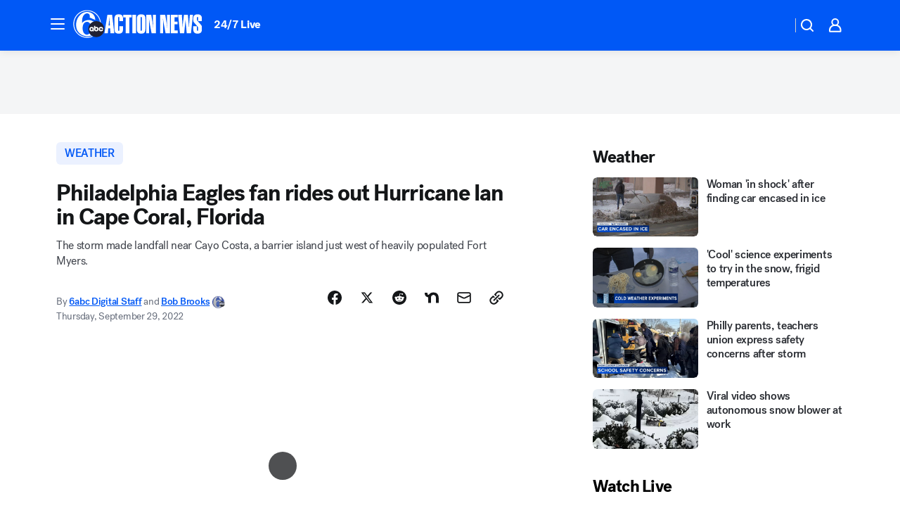

--- FILE ---
content_type: text/html; charset=utf-8
request_url: https://6abc.com/post/hurricane-ian-cape-coral-florida-eagles-fan-pennsauken-nj/12277388/?userab=abcn_du_cat_topic_feature_holdout-474*variant_b_redesign-1939%2Cabcn_popular_reads_exp-497*variant_b_7days_filter-2077%2Cabcn_ad_cadence-481*control-a-1962%2Cabcn_news_for_you_exp-496*variant_b_test-2075
body_size: 67847
content:

        <!DOCTYPE html>
        <html lang="en" lang="en">
            <head>
                <!-- ABCOTV | fa543b436c5e | 6461 | 672c08e1e439ffd1505b2db4bea08b9a6439c85c | 6abc.com | Sun, 01 Feb 2026 15:39:07 GMT -->
                <meta charSet="utf-8" />
                <meta name="viewport" content="initial-scale=1.0, maximum-scale=3.0, user-scalable=yes" />
                <meta http-equiv="x-ua-compatible" content="IE=edge,chrome=1" />
                <meta property="og:locale" content="en_US" />
                <link href="https://cdn.abcotvs.net/abcotv" rel="preconnect" crossorigin />
                
                <link data-react-helmet="true" rel="alternate" hreflang="en" href="https://6abc.com/post/hurricane-ian-cape-coral-florida-eagles-fan-pennsauken-nj/12277388/"/><link data-react-helmet="true" rel="shortcut icon" href="https://cdn.abcotvs.net/abcotv/assets/news/wpvi/images/logos/favicon.ico"/><link data-react-helmet="true" rel="manifest" href="/manifest.json"/><link data-react-helmet="true" rel="alternate" href="//6abc.com/feed/" title="6abc Philadelphia RSS" type="application/rss+xml"/><link data-react-helmet="true" rel="alternate" href="android-app://com.abclocal.wpvi.news/http/6abc.com/story/12277388"/><link data-react-helmet="true" rel="canonical" href="https://6abc.com/post/hurricane-ian-cape-coral-florida-eagles-fan-pennsauken-nj/12277388/"/><link data-react-helmet="true" rel="amphtml" href="https://6abc.com/amp/post/hurricane-ian-cape-coral-florida-eagles-fan-pennsauken-nj/12277388/"/><link data-react-helmet="true" href="//assets-cdn.abcotvs.net/abcotv/672c08e1e439-release-01-21-2026.8/client/abcotv/css/fusion-ff03edb4.css" rel="stylesheet"/><link data-react-helmet="true" href="//assets-cdn.abcotvs.net/abcotv/672c08e1e439-release-01-21-2026.8/client/abcotv/css/7987-3f6c1b98.css" rel="stylesheet"/><link data-react-helmet="true" href="//assets-cdn.abcotvs.net/abcotv/672c08e1e439-release-01-21-2026.8/client/abcotv/css/abcotv-fecb128a.css" rel="stylesheet"/><link data-react-helmet="true" href="//assets-cdn.abcotvs.net/abcotv/672c08e1e439-release-01-21-2026.8/client/abcotv/css/4037-607b0835.css" rel="stylesheet"/><link data-react-helmet="true" href="//assets-cdn.abcotvs.net/abcotv/672c08e1e439-release-01-21-2026.8/client/abcotv/css/1058-c22ddca8.css" rel="stylesheet"/><link data-react-helmet="true" href="//assets-cdn.abcotvs.net/abcotv/672c08e1e439-release-01-21-2026.8/client/abcotv/css/prism-story-104d8b6f.css" rel="stylesheet"/>
                <script>
                    window.__dataLayer = {"helpersEnabled":true,"page":{},"pzn":{},"site":{"device":"desktop","portal":"news"},"visitor":{}},
                        consentToken = window.localStorage.getItem('consentToken');

                    if (consentToken) {
                        console.log('consentToken', JSON.parse(consentToken))
                        window.__dataLayer.visitor = { consent : JSON.parse(consentToken) }; 
                    }
                </script>
                <script src="https://dcf.espn.com/TWDC-DTCI/prod/Bootstrap.js"></script>
                <link rel="preload" as="font" href="https://s.abcnews.com/assets/dtci/fonts/post-grotesk/PostGrotesk-Book.woff2" crossorigin>
<link rel="preload" as="font" href="https://s.abcnews.com/assets/dtci/fonts/post-grotesk/PostGrotesk-Bold.woff2" crossorigin>
<link rel="preload" as="font" href="https://s.abcnews.com/assets/dtci/fonts/post-grotesk/PostGrotesk-Medium.woff2" crossorigin>
<link rel="preload" as="font" href="https://s.abcnews.com/assets/dtci/fonts/klim/tiempos/TiemposText-Regular.woff2" crossorigin>
                <script src="//assets-cdn.abcotvs.net/abcotv/672c08e1e439-release-01-21-2026.8/client/abcotv/runtime-3c56a18c.js" defer></script><script src="//assets-cdn.abcotvs.net/abcotv/672c08e1e439-release-01-21-2026.8/client/abcotv/7987-0da20d09.js" defer></script><script src="//assets-cdn.abcotvs.net/abcotv/672c08e1e439-release-01-21-2026.8/client/abcotv/507-c7ed365d.js" defer></script><script src="//assets-cdn.abcotvs.net/abcotv/672c08e1e439-release-01-21-2026.8/client/abcotv/502-c12b28bb.js" defer></script><script src="//assets-cdn.abcotvs.net/abcotv/672c08e1e439-release-01-21-2026.8/client/abcotv/2561-2bebf93f.js" defer></script><script src="//assets-cdn.abcotvs.net/abcotv/672c08e1e439-release-01-21-2026.8/client/abcotv/8494-c13544f0.js" defer></script><script src="//assets-cdn.abcotvs.net/abcotv/672c08e1e439-release-01-21-2026.8/client/abcotv/4037-0a28bbfa.js" defer></script><script src="//assets-cdn.abcotvs.net/abcotv/672c08e1e439-release-01-21-2026.8/client/abcotv/8317-87b2f9ed.js" defer></script><script src="//assets-cdn.abcotvs.net/abcotv/672c08e1e439-release-01-21-2026.8/client/abcotv/1361-6dff86b9.js" defer></script><script src="//assets-cdn.abcotvs.net/abcotv/672c08e1e439-release-01-21-2026.8/client/abcotv/8115-0ce0b856.js" defer></script><script src="//assets-cdn.abcotvs.net/abcotv/672c08e1e439-release-01-21-2026.8/client/abcotv/9156-a35e6727.js" defer></script><script src="//assets-cdn.abcotvs.net/abcotv/672c08e1e439-release-01-21-2026.8/client/abcotv/1837-08f5fc38.js" defer></script><script src="//assets-cdn.abcotvs.net/abcotv/672c08e1e439-release-01-21-2026.8/client/abcotv/3167-3be5aec3.js" defer></script><script src="//assets-cdn.abcotvs.net/abcotv/672c08e1e439-release-01-21-2026.8/client/abcotv/8561-ef2ea49e.js" defer></script><script src="//assets-cdn.abcotvs.net/abcotv/672c08e1e439-release-01-21-2026.8/client/abcotv/1058-42fc71e2.js" defer></script>
                <link rel="prefetch" href="//assets-cdn.abcotvs.net/abcotv/672c08e1e439-release-01-21-2026.8/client/abcotv/_manifest.js" as="script" /><link rel="prefetch" href="//assets-cdn.abcotvs.net/abcotv/672c08e1e439-release-01-21-2026.8/client/abcotv/abcotv-ce2739af.js" as="script" />
<link rel="prefetch" href="//assets-cdn.abcotvs.net/abcotv/672c08e1e439-release-01-21-2026.8/client/abcotv/prism-story-1615e687.js" as="script" />
                <title data-react-helmet="true">Hurricane Ian updates: Eagles fan rides out storm in Cape Coral, Florida - 6abc Philadelphia</title>
                <meta data-react-helmet="true" name="description" content="Philadelphia Eagles fan and New Jersey native Gabe Ferraro rode out Hurricane Ian in Cape Coral, Florida."/><meta data-react-helmet="true" name="keywords" content="hurricane ian, Cape Coral Florida, eagles fan, Pennsauken nj, hurricane landfall, hurricane news, hurricane update, 12277388"/><meta data-react-helmet="true" name="tags" content="weather,u.s.-&amp;-world,Philadelphia-Eagles,hurricane,storm-damage,Florida,Pennsauken"/><meta data-react-helmet="true" name="apple-itunes-app" content="app-id=405616387, affiliate-data=ct=wpvi-smart-banner&amp;pt=302756, app-argument=https://6abc.com/story/12277388"/><meta data-react-helmet="true" property="fb:app_id" content="2022478634557698"/><meta data-react-helmet="true" property="fb:pages" content="9335481377"/><meta data-react-helmet="true" property="og:site_name" content="6abc Philadelphia"/><meta data-react-helmet="true" property="og:url" content="https://6abc.com/post/hurricane-ian-cape-coral-florida-eagles-fan-pennsauken-nj/12277388/"/><meta data-react-helmet="true" property="og:title" content="Philadelphia Eagles fan rides out Hurricane Ian in Cape Coral, Florida"/><meta data-react-helmet="true" property="og:description" content="&quot;I&#x27;ve lost my entire fence. All my shingles in my house are gone. We&#x27;ve got trees down everywhere, people have lost power,&quot; said Ferraro who is a native of Pennsauken, NJ."/><meta data-react-helmet="true" property="og:image" content="https://cdn.abcotvs.com/dip/images/12277418_092822-wpvi-hurricane-ian-eagles-fan-10pm-CC-vid.jpg?w=1600"/><meta data-react-helmet="true" property="og:type" content="article"/><meta data-react-helmet="true" name="twitter:site" content="@6abc"/><meta data-react-helmet="true" name="twitter:creator" content="@6abc"/><meta data-react-helmet="true" name="twitter:url" content="https://6abc.com/post/hurricane-ian-cape-coral-florida-eagles-fan-pennsauken-nj/12277388/"/><meta data-react-helmet="true" name="twitter:title" content="Philadelphia Eagles fan rides out Hurricane Ian in Cape Coral, Florida"/><meta data-react-helmet="true" name="twitter:description" content="&quot;I&#x27;ve lost my entire fence. All my shingles in my house are gone. We&#x27;ve got trees down everywhere, people have lost power,&quot; said Ferraro who is a native of Pennsauken, NJ."/><meta data-react-helmet="true" name="twitter:card" content="summary_large_image"/><meta data-react-helmet="true" name="twitter:image" content="https://cdn.abcotvs.com/dip/images/12277418_092822-wpvi-hurricane-ian-eagles-fan-10pm-CC-vid.jpg?w=1600"/><meta data-react-helmet="true" name="twitter:app:name:iphone" content="wpvi"/><meta data-react-helmet="true" name="twitter:app:id:iphone" content="405616387"/><meta data-react-helmet="true" name="twitter:app:name:googleplay" content="wpvi"/><meta data-react-helmet="true" name="twitter:app:id:googleplay" content="com.abclocal.wpvi.news"/><meta data-react-helmet="true" property="article:published_time" content="2022-09-29T02:49:00Z"/><meta data-react-helmet="true" property="article:modified_time" content="2022-09-29T08:42:23Z"/><meta data-react-helmet="true" property="article:section" content="weather"/><meta data-react-helmet="true" name="title" content="Philadelphia Eagles fan rides out Hurricane Ian in Cape Coral, Florida"/><meta data-react-helmet="true" name="medium" content="website"/><meta data-react-helmet="true" name="robots" content="max-image-preview:large"/>
                <script data-react-helmet="true" src="https://scripts.webcontentassessor.com/scripts/8b062f41aa2123eae4b45b057b2832fa304ffb4946ae257580d140f996db0802"></script><script data-react-helmet="true" type="application/ld+json">{"@context":"http://schema.org/","@type":"NewsArticle","mainEntityOfPage":{"@id":"https://6abc.com/post/hurricane-ian-cape-coral-florida-eagles-fan-pennsauken-nj/12277388/","@type":"WebPage"},"about":[{"name":" Weather","@type":"Thing"}],"author":[{"name":"6abc Digital Staff","url":"https://6abc.com/about/newsteam/6abc-digital-staff","@type":"Person"},{"name":"Bob Brooks","url":"https://6abc.com/about/newsteam/bob-brooks","@type":"Person"}],"dateline":"CAPE CORAL, Florida (WPVI)","dateModified":"2022-09-29T08:42:23.000Z","datePublished":"2022-09-29T08:42:27.000Z","description":"The storm made landfall near Cayo Costa, a barrier island just west of heavily populated Fort Myers.","headline":"Philadelphia Eagles fan rides out Hurricane Ian in Cape Coral, Florida","mentions":[{"name":" WEATHER","@type":"Thing"},{"name":" FLORIDA","@type":"Thing"},{"name":" PENNSAUKEN","@type":"Thing"},{"name":" U.S. & WORLD","@type":"Thing"},{"name":" PHILADELPHIA EAGLES","@type":"Thing"},{"name":" HURRICANE","@type":"Thing"},{"name":" STORM DAMAGE","@type":"Thing"}],"publisher":{"name":"","logo":{"url":"","width":0,"height":0,"@type":"ImageObject"},"@type":"Organization"}}</script>
                
                <script data-rum-type="legacy" data-rum-pct="100">(() => {function gc(n){n=document.cookie.match("(^|;) ?"+n+"=([^;]*)(;|$)");return n?n[2]:null}function sc(n){document.cookie=n}function smpl(n){n/=100;return!!n&&Math.random()<=n}var _nr=!1,_nrCookie=gc("_nr");null!==_nrCookie?"1"===_nrCookie&&(_nr=!0):smpl(100)?(_nr=!0,sc("_nr=1; path=/")):(_nr=!1,sc("_nr=0; path=/"));_nr && (() => {;window.NREUM||(NREUM={});NREUM.init={distributed_tracing:{enabled:true},privacy:{cookies_enabled:true},ajax:{deny_list:["bam.nr-data.net"]}};;NREUM.info = {"beacon":"bam.nr-data.net","errorBeacon":"bam.nr-data.net","sa":1,"licenseKey":"5985ced6ff","applicationID":"367459870"};__nr_require=function(t,e,n){function r(n){if(!e[n]){var o=e[n]={exports:{}};t[n][0].call(o.exports,function(e){var o=t[n][1][e];return r(o||e)},o,o.exports)}return e[n].exports}if("function"==typeof __nr_require)return __nr_require;for(var o=0;o<n.length;o++)r(n[o]);return r}({1:[function(t,e,n){function r(t){try{s.console&&console.log(t)}catch(e){}}var o,i=t("ee"),a=t(31),s={};try{o=localStorage.getItem("__nr_flags").split(","),console&&"function"==typeof console.log&&(s.console=!0,o.indexOf("dev")!==-1&&(s.dev=!0),o.indexOf("nr_dev")!==-1&&(s.nrDev=!0))}catch(c){}s.nrDev&&i.on("internal-error",function(t){r(t.stack)}),s.dev&&i.on("fn-err",function(t,e,n){r(n.stack)}),s.dev&&(r("NR AGENT IN DEVELOPMENT MODE"),r("flags: "+a(s,function(t,e){return t}).join(", ")))},{}],2:[function(t,e,n){function r(t,e,n,r,s){try{l?l-=1:o(s||new UncaughtException(t,e,n),!0)}catch(f){try{i("ierr",[f,c.now(),!0])}catch(d){}}return"function"==typeof u&&u.apply(this,a(arguments))}function UncaughtException(t,e,n){this.message=t||"Uncaught error with no additional information",this.sourceURL=e,this.line=n}function o(t,e){var n=e?null:c.now();i("err",[t,n])}var i=t("handle"),a=t(32),s=t("ee"),c=t("loader"),f=t("gos"),u=window.onerror,d=!1,p="nr@seenError";if(!c.disabled){var l=0;c.features.err=!0,t(1),window.onerror=r;try{throw new Error}catch(h){"stack"in h&&(t(14),t(13),"addEventListener"in window&&t(7),c.xhrWrappable&&t(15),d=!0)}s.on("fn-start",function(t,e,n){d&&(l+=1)}),s.on("fn-err",function(t,e,n){d&&!n[p]&&(f(n,p,function(){return!0}),this.thrown=!0,o(n))}),s.on("fn-end",function(){d&&!this.thrown&&l>0&&(l-=1)}),s.on("internal-error",function(t){i("ierr",[t,c.now(),!0])})}},{}],3:[function(t,e,n){var r=t("loader");r.disabled||(r.features.ins=!0)},{}],4:[function(t,e,n){function r(){U++,L=g.hash,this[u]=y.now()}function o(){U--,g.hash!==L&&i(0,!0);var t=y.now();this[h]=~~this[h]+t-this[u],this[d]=t}function i(t,e){E.emit("newURL",[""+g,e])}function a(t,e){t.on(e,function(){this[e]=y.now()})}var s="-start",c="-end",f="-body",u="fn"+s,d="fn"+c,p="cb"+s,l="cb"+c,h="jsTime",m="fetch",v="addEventListener",w=window,g=w.location,y=t("loader");if(w[v]&&y.xhrWrappable&&!y.disabled){var x=t(11),b=t(12),E=t(9),R=t(7),O=t(14),T=t(8),S=t(15),P=t(10),M=t("ee"),C=M.get("tracer"),N=t(23);t(17),y.features.spa=!0;var L,U=0;M.on(u,r),b.on(p,r),P.on(p,r),M.on(d,o),b.on(l,o),P.on(l,o),M.buffer([u,d,"xhr-resolved"]),R.buffer([u]),O.buffer(["setTimeout"+c,"clearTimeout"+s,u]),S.buffer([u,"new-xhr","send-xhr"+s]),T.buffer([m+s,m+"-done",m+f+s,m+f+c]),E.buffer(["newURL"]),x.buffer([u]),b.buffer(["propagate",p,l,"executor-err","resolve"+s]),C.buffer([u,"no-"+u]),P.buffer(["new-jsonp","cb-start","jsonp-error","jsonp-end"]),a(T,m+s),a(T,m+"-done"),a(P,"new-jsonp"),a(P,"jsonp-end"),a(P,"cb-start"),E.on("pushState-end",i),E.on("replaceState-end",i),w[v]("hashchange",i,N(!0)),w[v]("load",i,N(!0)),w[v]("popstate",function(){i(0,U>1)},N(!0))}},{}],5:[function(t,e,n){function r(){var t=new PerformanceObserver(function(t,e){var n=t.getEntries();s(v,[n])});try{t.observe({entryTypes:["resource"]})}catch(e){}}function o(t){if(s(v,[window.performance.getEntriesByType(w)]),window.performance["c"+p])try{window.performance[h](m,o,!1)}catch(t){}else try{window.performance[h]("webkit"+m,o,!1)}catch(t){}}function i(t){}if(window.performance&&window.performance.timing&&window.performance.getEntriesByType){var a=t("ee"),s=t("handle"),c=t(14),f=t(13),u=t(6),d=t(23),p="learResourceTimings",l="addEventListener",h="removeEventListener",m="resourcetimingbufferfull",v="bstResource",w="resource",g="-start",y="-end",x="fn"+g,b="fn"+y,E="bstTimer",R="pushState",O=t("loader");if(!O.disabled){O.features.stn=!0,t(9),"addEventListener"in window&&t(7);var T=NREUM.o.EV;a.on(x,function(t,e){var n=t[0];n instanceof T&&(this.bstStart=O.now())}),a.on(b,function(t,e){var n=t[0];n instanceof T&&s("bst",[n,e,this.bstStart,O.now()])}),c.on(x,function(t,e,n){this.bstStart=O.now(),this.bstType=n}),c.on(b,function(t,e){s(E,[e,this.bstStart,O.now(),this.bstType])}),f.on(x,function(){this.bstStart=O.now()}),f.on(b,function(t,e){s(E,[e,this.bstStart,O.now(),"requestAnimationFrame"])}),a.on(R+g,function(t){this.time=O.now(),this.startPath=location.pathname+location.hash}),a.on(R+y,function(t){s("bstHist",[location.pathname+location.hash,this.startPath,this.time])}),u()?(s(v,[window.performance.getEntriesByType("resource")]),r()):l in window.performance&&(window.performance["c"+p]?window.performance[l](m,o,d(!1)):window.performance[l]("webkit"+m,o,d(!1))),document[l]("scroll",i,d(!1)),document[l]("keypress",i,d(!1)),document[l]("click",i,d(!1))}}},{}],6:[function(t,e,n){e.exports=function(){return"PerformanceObserver"in window&&"function"==typeof window.PerformanceObserver}},{}],7:[function(t,e,n){function r(t){for(var e=t;e&&!e.hasOwnProperty(u);)e=Object.getPrototypeOf(e);e&&o(e)}function o(t){s.inPlace(t,[u,d],"-",i)}function i(t,e){return t[1]}var a=t("ee").get("events"),s=t("wrap-function")(a,!0),c=t("gos"),f=XMLHttpRequest,u="addEventListener",d="removeEventListener";e.exports=a,"getPrototypeOf"in Object?(r(document),r(window),r(f.prototype)):f.prototype.hasOwnProperty(u)&&(o(window),o(f.prototype)),a.on(u+"-start",function(t,e){var n=t[1];if(null!==n&&("function"==typeof n||"object"==typeof n)){var r=c(n,"nr@wrapped",function(){function t(){if("function"==typeof n.handleEvent)return n.handleEvent.apply(n,arguments)}var e={object:t,"function":n}[typeof n];return e?s(e,"fn-",null,e.name||"anonymous"):n});this.wrapped=t[1]=r}}),a.on(d+"-start",function(t){t[1]=this.wrapped||t[1]})},{}],8:[function(t,e,n){function r(t,e,n){var r=t[e];"function"==typeof r&&(t[e]=function(){var t=i(arguments),e={};o.emit(n+"before-start",[t],e);var a;e[m]&&e[m].dt&&(a=e[m].dt);var s=r.apply(this,t);return o.emit(n+"start",[t,a],s),s.then(function(t){return o.emit(n+"end",[null,t],s),t},function(t){throw o.emit(n+"end",[t],s),t})})}var o=t("ee").get("fetch"),i=t(32),a=t(31);e.exports=o;var s=window,c="fetch-",f=c+"body-",u=["arrayBuffer","blob","json","text","formData"],d=s.Request,p=s.Response,l=s.fetch,h="prototype",m="nr@context";d&&p&&l&&(a(u,function(t,e){r(d[h],e,f),r(p[h],e,f)}),r(s,"fetch",c),o.on(c+"end",function(t,e){var n=this;if(e){var r=e.headers.get("content-length");null!==r&&(n.rxSize=r),o.emit(c+"done",[null,e],n)}else o.emit(c+"done",[t],n)}))},{}],9:[function(t,e,n){var r=t("ee").get("history"),o=t("wrap-function")(r);e.exports=r;var i=window.history&&window.history.constructor&&window.history.constructor.prototype,a=window.history;i&&i.pushState&&i.replaceState&&(a=i),o.inPlace(a,["pushState","replaceState"],"-")},{}],10:[function(t,e,n){function r(t){function e(){f.emit("jsonp-end",[],l),t.removeEventListener("load",e,c(!1)),t.removeEventListener("error",n,c(!1))}function n(){f.emit("jsonp-error",[],l),f.emit("jsonp-end",[],l),t.removeEventListener("load",e,c(!1)),t.removeEventListener("error",n,c(!1))}var r=t&&"string"==typeof t.nodeName&&"script"===t.nodeName.toLowerCase();if(r){var o="function"==typeof t.addEventListener;if(o){var a=i(t.src);if(a){var d=s(a),p="function"==typeof d.parent[d.key];if(p){var l={};u.inPlace(d.parent,[d.key],"cb-",l),t.addEventListener("load",e,c(!1)),t.addEventListener("error",n,c(!1)),f.emit("new-jsonp",[t.src],l)}}}}}function o(){return"addEventListener"in window}function i(t){var e=t.match(d);return e?e[1]:null}function a(t,e){var n=t.match(l),r=n[1],o=n[3];return o?a(o,e[r]):e[r]}function s(t){var e=t.match(p);return e&&e.length>=3?{key:e[2],parent:a(e[1],window)}:{key:t,parent:window}}var c=t(23),f=t("ee").get("jsonp"),u=t("wrap-function")(f);if(e.exports=f,o()){var d=/[?&](?:callback|cb)=([^&#]+)/,p=/(.*).([^.]+)/,l=/^(w+)(.|$)(.*)$/,h=["appendChild","insertBefore","replaceChild"];Node&&Node.prototype&&Node.prototype.appendChild?u.inPlace(Node.prototype,h,"dom-"):(u.inPlace(HTMLElement.prototype,h,"dom-"),u.inPlace(HTMLHeadElement.prototype,h,"dom-"),u.inPlace(HTMLBodyElement.prototype,h,"dom-")),f.on("dom-start",function(t){r(t[0])})}},{}],11:[function(t,e,n){var r=t("ee").get("mutation"),o=t("wrap-function")(r),i=NREUM.o.MO;e.exports=r,i&&(window.MutationObserver=function(t){return this instanceof i?new i(o(t,"fn-")):i.apply(this,arguments)},MutationObserver.prototype=i.prototype)},{}],12:[function(t,e,n){function r(t){var e=i.context(),n=s(t,"executor-",e,null,!1),r=new f(n);return i.context(r).getCtx=function(){return e},r}var o=t("wrap-function"),i=t("ee").get("promise"),a=t("ee").getOrSetContext,s=o(i),c=t(31),f=NREUM.o.PR;e.exports=i,f&&(window.Promise=r,["all","race"].forEach(function(t){var e=f[t];f[t]=function(n){function r(t){return function(){i.emit("propagate",[null,!o],a,!1,!1),o=o||!t}}var o=!1;c(n,function(e,n){Promise.resolve(n).then(r("all"===t),r(!1))});var a=e.apply(f,arguments),s=f.resolve(a);return s}}),["resolve","reject"].forEach(function(t){var e=f[t];f[t]=function(t){var n=e.apply(f,arguments);return t!==n&&i.emit("propagate",[t,!0],n,!1,!1),n}}),f.prototype["catch"]=function(t){return this.then(null,t)},f.prototype=Object.create(f.prototype,{constructor:{value:r}}),c(Object.getOwnPropertyNames(f),function(t,e){try{r[e]=f[e]}catch(n){}}),o.wrapInPlace(f.prototype,"then",function(t){return function(){var e=this,n=o.argsToArray.apply(this,arguments),r=a(e);r.promise=e,n[0]=s(n[0],"cb-",r,null,!1),n[1]=s(n[1],"cb-",r,null,!1);var c=t.apply(this,n);return r.nextPromise=c,i.emit("propagate",[e,!0],c,!1,!1),c}}),i.on("executor-start",function(t){t[0]=s(t[0],"resolve-",this,null,!1),t[1]=s(t[1],"resolve-",this,null,!1)}),i.on("executor-err",function(t,e,n){t[1](n)}),i.on("cb-end",function(t,e,n){i.emit("propagate",[n,!0],this.nextPromise,!1,!1)}),i.on("propagate",function(t,e,n){this.getCtx&&!e||(this.getCtx=function(){if(t instanceof Promise)var e=i.context(t);return e&&e.getCtx?e.getCtx():this})}),r.toString=function(){return""+f})},{}],13:[function(t,e,n){var r=t("ee").get("raf"),o=t("wrap-function")(r),i="equestAnimationFrame";e.exports=r,o.inPlace(window,["r"+i,"mozR"+i,"webkitR"+i,"msR"+i],"raf-"),r.on("raf-start",function(t){t[0]=o(t[0],"fn-")})},{}],14:[function(t,e,n){function r(t,e,n){t[0]=a(t[0],"fn-",null,n)}function o(t,e,n){this.method=n,this.timerDuration=isNaN(t[1])?0:+t[1],t[0]=a(t[0],"fn-",this,n)}var i=t("ee").get("timer"),a=t("wrap-function")(i),s="setTimeout",c="setInterval",f="clearTimeout",u="-start",d="-";e.exports=i,a.inPlace(window,[s,"setImmediate"],s+d),a.inPlace(window,[c],c+d),a.inPlace(window,[f,"clearImmediate"],f+d),i.on(c+u,r),i.on(s+u,o)},{}],15:[function(t,e,n){function r(t,e){d.inPlace(e,["onreadystatechange"],"fn-",s)}function o(){var t=this,e=u.context(t);t.readyState>3&&!e.resolved&&(e.resolved=!0,u.emit("xhr-resolved",[],t)),d.inPlace(t,y,"fn-",s)}function i(t){x.push(t),m&&(E?E.then(a):w?w(a):(R=-R,O.data=R))}function a(){for(var t=0;t<x.length;t++)r([],x[t]);x.length&&(x=[])}function s(t,e){return e}function c(t,e){for(var n in t)e[n]=t[n];return e}t(7);var f=t("ee"),u=f.get("xhr"),d=t("wrap-function")(u),p=t(23),l=NREUM.o,h=l.XHR,m=l.MO,v=l.PR,w=l.SI,g="readystatechange",y=["onload","onerror","onabort","onloadstart","onloadend","onprogress","ontimeout"],x=[];e.exports=u;var b=window.XMLHttpRequest=function(t){var e=new h(t);try{u.emit("new-xhr",[e],e),e.addEventListener(g,o,p(!1))}catch(n){try{u.emit("internal-error",[n])}catch(r){}}return e};if(c(h,b),b.prototype=h.prototype,d.inPlace(b.prototype,["open","send"],"-xhr-",s),u.on("send-xhr-start",function(t,e){r(t,e),i(e)}),u.on("open-xhr-start",r),m){var E=v&&v.resolve();if(!w&&!v){var R=1,O=document.createTextNode(R);new m(a).observe(O,{characterData:!0})}}else f.on("fn-end",function(t){t[0]&&t[0].type===g||a()})},{}],16:[function(t,e,n){function r(t){if(!s(t))return null;var e=window.NREUM;if(!e.loader_config)return null;var n=(e.loader_config.accountID||"").toString()||null,r=(e.loader_config.agentID||"").toString()||null,f=(e.loader_config.trustKey||"").toString()||null;if(!n||!r)return null;var h=l.generateSpanId(),m=l.generateTraceId(),v=Date.now(),w={spanId:h,traceId:m,timestamp:v};return(t.sameOrigin||c(t)&&p())&&(w.traceContextParentHeader=o(h,m),w.traceContextStateHeader=i(h,v,n,r,f)),(t.sameOrigin&&!u()||!t.sameOrigin&&c(t)&&d())&&(w.newrelicHeader=a(h,m,v,n,r,f)),w}function o(t,e){return"00-"+e+"-"+t+"-01"}function i(t,e,n,r,o){var i=0,a="",s=1,c="",f="";return o+"@nr="+i+"-"+s+"-"+n+"-"+r+"-"+t+"-"+a+"-"+c+"-"+f+"-"+e}function a(t,e,n,r,o,i){var a="btoa"in window&&"function"==typeof window.btoa;if(!a)return null;var s={v:[0,1],d:{ty:"Browser",ac:r,ap:o,id:t,tr:e,ti:n}};return i&&r!==i&&(s.d.tk=i),btoa(JSON.stringify(s))}function s(t){return f()&&c(t)}function c(t){var e=!1,n={};if("init"in NREUM&&"distributed_tracing"in NREUM.init&&(n=NREUM.init.distributed_tracing),t.sameOrigin)e=!0;else if(n.allowed_origins instanceof Array)for(var r=0;r<n.allowed_origins.length;r++){var o=h(n.allowed_origins[r]);if(t.hostname===o.hostname&&t.protocol===o.protocol&&t.port===o.port){e=!0;break}}return e}function f(){return"init"in NREUM&&"distributed_tracing"in NREUM.init&&!!NREUM.init.distributed_tracing.enabled}function u(){return"init"in NREUM&&"distributed_tracing"in NREUM.init&&!!NREUM.init.distributed_tracing.exclude_newrelic_header}function d(){return"init"in NREUM&&"distributed_tracing"in NREUM.init&&NREUM.init.distributed_tracing.cors_use_newrelic_header!==!1}function p(){return"init"in NREUM&&"distributed_tracing"in NREUM.init&&!!NREUM.init.distributed_tracing.cors_use_tracecontext_headers}var l=t(28),h=t(18);e.exports={generateTracePayload:r,shouldGenerateTrace:s}},{}],17:[function(t,e,n){function r(t){var e=this.params,n=this.metrics;if(!this.ended){this.ended=!0;for(var r=0;r<p;r++)t.removeEventListener(d[r],this.listener,!1);return e.protocol&&"data"===e.protocol?void g("Ajax/DataUrl/Excluded"):void(e.aborted||(n.duration=a.now()-this.startTime,this.loadCaptureCalled||4!==t.readyState?null==e.status&&(e.status=0):i(this,t),n.cbTime=this.cbTime,s("xhr",[e,n,this.startTime,this.endTime,"xhr"],this)))}}function o(t,e){var n=c(e),r=t.params;r.hostname=n.hostname,r.port=n.port,r.protocol=n.protocol,r.host=n.hostname+":"+n.port,r.pathname=n.pathname,t.parsedOrigin=n,t.sameOrigin=n.sameOrigin}function i(t,e){t.params.status=e.status;var n=v(e,t.lastSize);if(n&&(t.metrics.rxSize=n),t.sameOrigin){var r=e.getResponseHeader("X-NewRelic-App-Data");r&&(t.params.cat=r.split(", ").pop())}t.loadCaptureCalled=!0}var a=t("loader");if(a.xhrWrappable&&!a.disabled){var s=t("handle"),c=t(18),f=t(16).generateTracePayload,u=t("ee"),d=["load","error","abort","timeout"],p=d.length,l=t("id"),h=t(24),m=t(22),v=t(19),w=t(23),g=t(25).recordSupportability,y=NREUM.o.REQ,x=window.XMLHttpRequest;a.features.xhr=!0,t(15),t(8),u.on("new-xhr",function(t){var e=this;e.totalCbs=0,e.called=0,e.cbTime=0,e.end=r,e.ended=!1,e.xhrGuids={},e.lastSize=null,e.loadCaptureCalled=!1,e.params=this.params||{},e.metrics=this.metrics||{},t.addEventListener("load",function(n){i(e,t)},w(!1)),h&&(h>34||h<10)||t.addEventListener("progress",function(t){e.lastSize=t.loaded},w(!1))}),u.on("open-xhr-start",function(t){this.params={method:t[0]},o(this,t[1]),this.metrics={}}),u.on("open-xhr-end",function(t,e){"loader_config"in NREUM&&"xpid"in NREUM.loader_config&&this.sameOrigin&&e.setRequestHeader("X-NewRelic-ID",NREUM.loader_config.xpid);var n=f(this.parsedOrigin);if(n){var r=!1;n.newrelicHeader&&(e.setRequestHeader("newrelic",n.newrelicHeader),r=!0),n.traceContextParentHeader&&(e.setRequestHeader("traceparent",n.traceContextParentHeader),n.traceContextStateHeader&&e.setRequestHeader("tracestate",n.traceContextStateHeader),r=!0),r&&(this.dt=n)}}),u.on("send-xhr-start",function(t,e){var n=this.metrics,r=t[0],o=this;if(n&&r){var i=m(r);i&&(n.txSize=i)}this.startTime=a.now(),this.listener=function(t){try{"abort"!==t.type||o.loadCaptureCalled||(o.params.aborted=!0),("load"!==t.type||o.called===o.totalCbs&&(o.onloadCalled||"function"!=typeof e.onload))&&o.end(e)}catch(n){try{u.emit("internal-error",[n])}catch(r){}}};for(var s=0;s<p;s++)e.addEventListener(d[s],this.listener,w(!1))}),u.on("xhr-cb-time",function(t,e,n){this.cbTime+=t,e?this.onloadCalled=!0:this.called+=1,this.called!==this.totalCbs||!this.onloadCalled&&"function"==typeof n.onload||this.end(n)}),u.on("xhr-load-added",function(t,e){var n=""+l(t)+!!e;this.xhrGuids&&!this.xhrGuids[n]&&(this.xhrGuids[n]=!0,this.totalCbs+=1)}),u.on("xhr-load-removed",function(t,e){var n=""+l(t)+!!e;this.xhrGuids&&this.xhrGuids[n]&&(delete this.xhrGuids[n],this.totalCbs-=1)}),u.on("xhr-resolved",function(){this.endTime=a.now()}),u.on("addEventListener-end",function(t,e){e instanceof x&&"load"===t[0]&&u.emit("xhr-load-added",[t[1],t[2]],e)}),u.on("removeEventListener-end",function(t,e){e instanceof x&&"load"===t[0]&&u.emit("xhr-load-removed",[t[1],t[2]],e)}),u.on("fn-start",function(t,e,n){e instanceof x&&("onload"===n&&(this.onload=!0),("load"===(t[0]&&t[0].type)||this.onload)&&(this.xhrCbStart=a.now()))}),u.on("fn-end",function(t,e){this.xhrCbStart&&u.emit("xhr-cb-time",[a.now()-this.xhrCbStart,this.onload,e],e)}),u.on("fetch-before-start",function(t){function e(t,e){var n=!1;return e.newrelicHeader&&(t.set("newrelic",e.newrelicHeader),n=!0),e.traceContextParentHeader&&(t.set("traceparent",e.traceContextParentHeader),e.traceContextStateHeader&&t.set("tracestate",e.traceContextStateHeader),n=!0),n}var n,r=t[1]||{};"string"==typeof t[0]?n=t[0]:t[0]&&t[0].url?n=t[0].url:window.URL&&t[0]&&t[0]instanceof URL&&(n=t[0].href),n&&(this.parsedOrigin=c(n),this.sameOrigin=this.parsedOrigin.sameOrigin);var o=f(this.parsedOrigin);if(o&&(o.newrelicHeader||o.traceContextParentHeader))if("string"==typeof t[0]||window.URL&&t[0]&&t[0]instanceof URL){var i={};for(var a in r)i[a]=r[a];i.headers=new Headers(r.headers||{}),e(i.headers,o)&&(this.dt=o),t.length>1?t[1]=i:t.push(i)}else t[0]&&t[0].headers&&e(t[0].headers,o)&&(this.dt=o)}),u.on("fetch-start",function(t,e){this.params={},this.metrics={},this.startTime=a.now(),this.dt=e,t.length>=1&&(this.target=t[0]),t.length>=2&&(this.opts=t[1]);var n,r=this.opts||{},i=this.target;if("string"==typeof i?n=i:"object"==typeof i&&i instanceof y?n=i.url:window.URL&&"object"==typeof i&&i instanceof URL&&(n=i.href),o(this,n),"data"!==this.params.protocol){var s=(""+(i&&i instanceof y&&i.method||r.method||"GET")).toUpperCase();this.params.method=s,this.txSize=m(r.body)||0}}),u.on("fetch-done",function(t,e){if(this.endTime=a.now(),this.params||(this.params={}),"data"===this.params.protocol)return void g("Ajax/DataUrl/Excluded");this.params.status=e?e.status:0;var n;"string"==typeof this.rxSize&&this.rxSize.length>0&&(n=+this.rxSize);var r={txSize:this.txSize,rxSize:n,duration:a.now()-this.startTime};s("xhr",[this.params,r,this.startTime,this.endTime,"fetch"],this)})}},{}],18:[function(t,e,n){var r={};e.exports=function(t){if(t in r)return r[t];if(0===(t||"").indexOf("data:"))return{protocol:"data"};var e=document.createElement("a"),n=window.location,o={};e.href=t,o.port=e.port;var i=e.href.split("://");!o.port&&i[1]&&(o.port=i[1].split("/")[0].split("@").pop().split(":")[1]),o.port&&"0"!==o.port||(o.port="https"===i[0]?"443":"80"),o.hostname=e.hostname||n.hostname,o.pathname=e.pathname,o.protocol=i[0],"/"!==o.pathname.charAt(0)&&(o.pathname="/"+o.pathname);var a=!e.protocol||":"===e.protocol||e.protocol===n.protocol,s=e.hostname===document.domain&&e.port===n.port;return o.sameOrigin=a&&(!e.hostname||s),"/"===o.pathname&&(r[t]=o),o}},{}],19:[function(t,e,n){function r(t,e){var n=t.responseType;return"json"===n&&null!==e?e:"arraybuffer"===n||"blob"===n||"json"===n?o(t.response):"text"===n||""===n||void 0===n?o(t.responseText):void 0}var o=t(22);e.exports=r},{}],20:[function(t,e,n){function r(){}function o(t,e,n,r){return function(){return u.recordSupportability("API/"+e+"/called"),i(t+e,[f.now()].concat(s(arguments)),n?null:this,r),n?void 0:this}}var i=t("handle"),a=t(31),s=t(32),c=t("ee").get("tracer"),f=t("loader"),u=t(25),d=NREUM;"undefined"==typeof window.newrelic&&(newrelic=d);var p=["setPageViewName","setCustomAttribute","setErrorHandler","finished","addToTrace","inlineHit","addRelease"],l="api-",h=l+"ixn-";a(p,function(t,e){d[e]=o(l,e,!0,"api")}),d.addPageAction=o(l,"addPageAction",!0),d.setCurrentRouteName=o(l,"routeName",!0),e.exports=newrelic,d.interaction=function(){return(new r).get()};var m=r.prototype={createTracer:function(t,e){var n={},r=this,o="function"==typeof e;return i(h+"tracer",[f.now(),t,n],r),function(){if(c.emit((o?"":"no-")+"fn-start",[f.now(),r,o],n),o)try{return e.apply(this,arguments)}catch(t){throw c.emit("fn-err",[arguments,this,t],n),t}finally{c.emit("fn-end",[f.now()],n)}}}};a("actionText,setName,setAttribute,save,ignore,onEnd,getContext,end,get".split(","),function(t,e){m[e]=o(h,e)}),newrelic.noticeError=function(t,e){"string"==typeof t&&(t=new Error(t)),u.recordSupportability("API/noticeError/called"),i("err",[t,f.now(),!1,e])}},{}],21:[function(t,e,n){function r(t){if(NREUM.init){for(var e=NREUM.init,n=t.split("."),r=0;r<n.length-1;r++)if(e=e[n[r]],"object"!=typeof e)return;return e=e[n[n.length-1]]}}e.exports={getConfiguration:r}},{}],22:[function(t,e,n){e.exports=function(t){if("string"==typeof t&&t.length)return t.length;if("object"==typeof t){if("undefined"!=typeof ArrayBuffer&&t instanceof ArrayBuffer&&t.byteLength)return t.byteLength;if("undefined"!=typeof Blob&&t instanceof Blob&&t.size)return t.size;if(!("undefined"!=typeof FormData&&t instanceof FormData))try{return JSON.stringify(t).length}catch(e){return}}}},{}],23:[function(t,e,n){var r=!1;try{var o=Object.defineProperty({},"passive",{get:function(){r=!0}});window.addEventListener("testPassive",null,o),window.removeEventListener("testPassive",null,o)}catch(i){}e.exports=function(t){return r?{passive:!0,capture:!!t}:!!t}},{}],24:[function(t,e,n){var r=0,o=navigator.userAgent.match(/Firefox[/s](d+.d+)/);o&&(r=+o[1]),e.exports=r},{}],25:[function(t,e,n){function r(t,e){var n=[a,t,{name:t},e];return i("storeMetric",n,null,"api"),n}function o(t,e){var n=[s,t,{name:t},e];return i("storeEventMetrics",n,null,"api"),n}var i=t("handle"),a="sm",s="cm";e.exports={constants:{SUPPORTABILITY_METRIC:a,CUSTOM_METRIC:s},recordSupportability:r,recordCustom:o}},{}],26:[function(t,e,n){function r(){return s.exists&&performance.now?Math.round(performance.now()):(i=Math.max((new Date).getTime(),i))-a}function o(){return i}var i=(new Date).getTime(),a=i,s=t(33);e.exports=r,e.exports.offset=a,e.exports.getLastTimestamp=o},{}],27:[function(t,e,n){function r(t,e){var n=t.getEntries();n.forEach(function(t){"first-paint"===t.name?l("timing",["fp",Math.floor(t.startTime)]):"first-contentful-paint"===t.name&&l("timing",["fcp",Math.floor(t.startTime)])})}function o(t,e){var n=t.getEntries();if(n.length>0){var r=n[n.length-1];if(f&&f<r.startTime)return;var o=[r],i=a({});i&&o.push(i),l("lcp",o)}}function i(t){t.getEntries().forEach(function(t){t.hadRecentInput||l("cls",[t])})}function a(t){var e=navigator.connection||navigator.mozConnection||navigator.webkitConnection;if(e)return e.type&&(t["net-type"]=e.type),e.effectiveType&&(t["net-etype"]=e.effectiveType),e.rtt&&(t["net-rtt"]=e.rtt),e.downlink&&(t["net-dlink"]=e.downlink),t}function s(t){if(t instanceof w&&!y){var e=Math.round(t.timeStamp),n={type:t.type};a(n),e<=h.now()?n.fid=h.now()-e:e>h.offset&&e<=Date.now()?(e-=h.offset,n.fid=h.now()-e):e=h.now(),y=!0,l("timing",["fi",e,n])}}function c(t){"hidden"===t&&(f=h.now(),l("pageHide",[f]))}if(!("init"in NREUM&&"page_view_timing"in NREUM.init&&"enabled"in NREUM.init.page_view_timing&&NREUM.init.page_view_timing.enabled===!1)){var f,u,d,p,l=t("handle"),h=t("loader"),m=t(30),v=t(23),w=NREUM.o.EV;if("PerformanceObserver"in window&&"function"==typeof window.PerformanceObserver){u=new PerformanceObserver(r);try{u.observe({entryTypes:["paint"]})}catch(g){}d=new PerformanceObserver(o);try{d.observe({entryTypes:["largest-contentful-paint"]})}catch(g){}p=new PerformanceObserver(i);try{p.observe({type:"layout-shift",buffered:!0})}catch(g){}}if("addEventListener"in document){var y=!1,x=["click","keydown","mousedown","pointerdown","touchstart"];x.forEach(function(t){document.addEventListener(t,s,v(!1))})}m(c)}},{}],28:[function(t,e,n){function r(){function t(){return e?15&e[n++]:16*Math.random()|0}var e=null,n=0,r=window.crypto||window.msCrypto;r&&r.getRandomValues&&(e=r.getRandomValues(new Uint8Array(31)));for(var o,i="xxxxxxxx-xxxx-4xxx-yxxx-xxxxxxxxxxxx",a="",s=0;s<i.length;s++)o=i[s],"x"===o?a+=t().toString(16):"y"===o?(o=3&t()|8,a+=o.toString(16)):a+=o;return a}function o(){return a(16)}function i(){return a(32)}function a(t){function e(){return n?15&n[r++]:16*Math.random()|0}var n=null,r=0,o=window.crypto||window.msCrypto;o&&o.getRandomValues&&Uint8Array&&(n=o.getRandomValues(new Uint8Array(t)));for(var i=[],a=0;a<t;a++)i.push(e().toString(16));return i.join("")}e.exports={generateUuid:r,generateSpanId:o,generateTraceId:i}},{}],29:[function(t,e,n){function r(t,e){if(!o)return!1;if(t!==o)return!1;if(!e)return!0;if(!i)return!1;for(var n=i.split("."),r=e.split("."),a=0;a<r.length;a++)if(r[a]!==n[a])return!1;return!0}var o=null,i=null,a=/Version\/(\S+)\s+Safari/;if(navigator.userAgent){var s=navigator.userAgent,c=s.match(a);c&&s.indexOf("Chrome")===-1&&s.indexOf("Chromium")===-1&&(o="Safari",i=c[1])}e.exports={agent:o,version:i,match:r}},{}],30:[function(t,e,n){function r(t){function e(){t(s&&document[s]?document[s]:document[i]?"hidden":"visible")}"addEventListener"in document&&a&&document.addEventListener(a,e,o(!1))}var o=t(23);e.exports=r;var i,a,s;"undefined"!=typeof document.hidden?(i="hidden",a="visibilitychange",s="visibilityState"):"undefined"!=typeof document.msHidden?(i="msHidden",a="msvisibilitychange"):"undefined"!=typeof document.webkitHidden&&(i="webkitHidden",a="webkitvisibilitychange",s="webkitVisibilityState")},{}],31:[function(t,e,n){function r(t,e){var n=[],r="",i=0;for(r in t)o.call(t,r)&&(n[i]=e(r,t[r]),i+=1);return n}var o=Object.prototype.hasOwnProperty;e.exports=r},{}],32:[function(t,e,n){function r(t,e,n){e||(e=0),"undefined"==typeof n&&(n=t?t.length:0);for(var r=-1,o=n-e||0,i=Array(o<0?0:o);++r<o;)i[r]=t[e+r];return i}e.exports=r},{}],33:[function(t,e,n){e.exports={exists:"undefined"!=typeof window.performance&&window.performance.timing&&"undefined"!=typeof window.performance.timing.navigationStart}},{}],ee:[function(t,e,n){function r(){}function o(t){function e(t){return t&&t instanceof r?t:t?f(t,c,a):a()}function n(n,r,o,i,a){if(a!==!1&&(a=!0),!l.aborted||i){t&&a&&t(n,r,o);for(var s=e(o),c=m(n),f=c.length,u=0;u<f;u++)c[u].apply(s,r);var p=d[y[n]];return p&&p.push([x,n,r,s]),s}}function i(t,e){g[t]=m(t).concat(e)}function h(t,e){var n=g[t];if(n)for(var r=0;r<n.length;r++)n[r]===e&&n.splice(r,1)}function m(t){return g[t]||[]}function v(t){return p[t]=p[t]||o(n)}function w(t,e){l.aborted||u(t,function(t,n){e=e||"feature",y[n]=e,e in d||(d[e]=[])})}var g={},y={},x={on:i,addEventListener:i,removeEventListener:h,emit:n,get:v,listeners:m,context:e,buffer:w,abort:s,aborted:!1};return x}function i(t){return f(t,c,a)}function a(){return new r}function s(){(d.api||d.feature)&&(l.aborted=!0,d=l.backlog={})}var c="nr@context",f=t("gos"),u=t(31),d={},p={},l=e.exports=o();e.exports.getOrSetContext=i,l.backlog=d},{}],gos:[function(t,e,n){function r(t,e,n){if(o.call(t,e))return t[e];var r=n();if(Object.defineProperty&&Object.keys)try{return Object.defineProperty(t,e,{value:r,writable:!0,enumerable:!1}),r}catch(i){}return t[e]=r,r}var o=Object.prototype.hasOwnProperty;e.exports=r},{}],handle:[function(t,e,n){function r(t,e,n,r){o.buffer([t],r),o.emit(t,e,n)}var o=t("ee").get("handle");e.exports=r,r.ee=o},{}],id:[function(t,e,n){function r(t){var e=typeof t;return!t||"object"!==e&&"function"!==e?-1:t===window?0:a(t,i,function(){return o++})}var o=1,i="nr@id",a=t("gos");e.exports=r},{}],loader:[function(t,e,n){function r(){if(!T++){var t=O.info=NREUM.info,e=m.getElementsByTagName("script")[0];if(setTimeout(f.abort,3e4),!(t&&t.licenseKey&&t.applicationID&&e))return f.abort();c(E,function(e,n){t[e]||(t[e]=n)});var n=a();s("mark",["onload",n+O.offset],null,"api"),s("timing",["load",n]);var r=m.createElement("script");0===t.agent.indexOf("http://")||0===t.agent.indexOf("https://")?r.src=t.agent:r.src=l+"://"+t.agent,e.parentNode.insertBefore(r,e)}}function o(){"complete"===m.readyState&&i()}function i(){s("mark",["domContent",a()+O.offset],null,"api")}var a=t(26),s=t("handle"),c=t(31),f=t("ee"),u=t(29),d=t(21),p=t(23),l=d.getConfiguration("ssl")===!1?"http":"https",h=window,m=h.document,v="addEventListener",w="attachEvent",g=h.XMLHttpRequest,y=g&&g.prototype,x=!1;NREUM.o={ST:setTimeout,SI:h.setImmediate,CT:clearTimeout,XHR:g,REQ:h.Request,EV:h.Event,PR:h.Promise,MO:h.MutationObserver};var b=""+location,E={beacon:"bam.nr-data.net",errorBeacon:"bam.nr-data.net",agent:"js-agent.newrelic.com/nr-spa-1216.min.js"},R=g&&y&&y[v]&&!/CriOS/.test(navigator.userAgent),O=e.exports={offset:a.getLastTimestamp(),now:a,origin:b,features:{},xhrWrappable:R,userAgent:u,disabled:x};if(!x){t(20),t(27),m[v]?(m[v]("DOMContentLoaded",i,p(!1)),h[v]("load",r,p(!1))):(m[w]("onreadystatechange",o),h[w]("onload",r)),s("mark",["firstbyte",a.getLastTimestamp()],null,"api");var T=0}},{}],"wrap-function":[function(t,e,n){function r(t,e){function n(e,n,r,c,f){function nrWrapper(){var i,a,u,p;try{a=this,i=d(arguments),u="function"==typeof r?r(i,a):r||{}}catch(l){o([l,"",[i,a,c],u],t)}s(n+"start",[i,a,c],u,f);try{return p=e.apply(a,i)}catch(h){throw s(n+"err",[i,a,h],u,f),h}finally{s(n+"end",[i,a,p],u,f)}}return a(e)?e:(n||(n=""),nrWrapper[p]=e,i(e,nrWrapper,t),nrWrapper)}function r(t,e,r,o,i){r||(r="");var s,c,f,u="-"===r.charAt(0);for(f=0;f<e.length;f++)c=e[f],s=t[c],a(s)||(t[c]=n(s,u?c+r:r,o,c,i))}function s(n,r,i,a){if(!h||e){var s=h;h=!0;try{t.emit(n,r,i,e,a)}catch(c){o([c,n,r,i],t)}h=s}}return t||(t=u),n.inPlace=r,n.flag=p,n}function o(t,e){e||(e=u);try{e.emit("internal-error",t)}catch(n){}}function i(t,e,n){if(Object.defineProperty&&Object.keys)try{var r=Object.keys(t);return r.forEach(function(n){Object.defineProperty(e,n,{get:function(){return t[n]},set:function(e){return t[n]=e,e}})}),e}catch(i){o([i],n)}for(var a in t)l.call(t,a)&&(e[a]=t[a]);return e}function a(t){return!(t&&t instanceof Function&&t.apply&&!t[p])}function s(t,e){var n=e(t);return n[p]=t,i(t,n,u),n}function c(t,e,n){var r=t[e];t[e]=s(r,n)}function f(){for(var t=arguments.length,e=new Array(t),n=0;n<t;++n)e[n]=arguments[n];return e}var u=t("ee"),d=t(32),p="nr@original",l=Object.prototype.hasOwnProperty,h=!1;e.exports=r,e.exports.wrapFunction=s,e.exports.wrapInPlace=c,e.exports.argsToArray=f},{}]},{},["loader",2,17,5,3,4]);;NREUM.info={"beacon":"bam.nr-data.net","errorBeacon":"bam.nr-data.net","sa":1,"licenseKey":"8d01ff17d1","applicationID":"415461361"}})();})();</script>
                <link href="//assets-cdn.abcotvs.net" rel="preconnect" />
                <link href="https://cdn.abcotvs.net/abcotv" rel="preconnect" crossorigin />
                <script>(function(){function a(a){var b,c=g.floor(65535*g.random()).toString(16);for(b=4-c.length;0<b;b--)c="0"+c;return a=(String()+a).substring(0,4),!Number.isNaN(parseInt(a,16))&&a.length?a+c.substr(a.length):c}function b(){var a=c(window.location.hostname);return a?"."+a:".go.com"}function c(a=""){var b=a.match(/[^.]+(?:.com?(?:.[a-z]{2})?|(?:.[a-z]+))?$/i);if(b&&b.length)return b[0].replace(/:[0-9]+$/,"")}function d(a,b,c,d,g,h){var i,j=!1;if(f.test(c)&&(c=c.replace(f,""),j=!0),!a||/^(?:expires|max-age|path|domain|secure)$/i.test(a))return!1;if(i=a+"="+b,g&&g instanceof Date&&(i+="; expires="+g.toUTCString()),c&&(i+="; domain="+c),d&&(i+="; path="+d),h&&(i+="; secure"),document.cookie=i,j){var k="www"+(/^./.test(c)?"":".")+c;e(a,k,d||"")}return!0}function e(a,b,c){return document.cookie=encodeURIComponent(a)+"=; expires=Thu, 01 Jan 1970 00:00:00 GMT"+(b?"; domain="+b:"")+(c?"; path="+c:""),!0}var f=/^.?www/,g=Math;(function(a){for(var b,d=a+"=",e=document.cookie.split(";"),f=0;f<e.length;f++){for(b=e[f];" "===b.charAt(0);)b=b.substring(1,b.length);if(0===b.indexOf(d))return b.substring(d.length,b.length)}return null})("SWID")||function(a){if(a){var c=new Date(Date.now());c.setFullYear(c.getFullYear()+1),d("SWID",a,b(),"/",c)}}(function(){return String()+a()+a()+"-"+a()+"-"+a("4")+"-"+a((g.floor(10*g.random())%4+8).toString(16))+"-"+a()+a()+a()}())})();</script>
            </head>
            <body class="">
                
                <div id="abcotv"><div id="fitt-analytics"><div class="bp-mobileMDPlus bp-mobileLGPlus bp-tabletPlus bp-desktopPlus bp-desktopLGPlus"><div class="wrapper prism-story"><div id="themeProvider" class="theme-light "><section class="nav sticky topzero"><header class="VZTD lZur JhJDA tomuH qpSyx crEfr duUVQ "><div id="NavigationContainer" class="VZTD nkdHX mLASH OfbiZ gbxlc OAKIS OrkQb sHsPe lqtkC glxIO HfYhe vUYNV McMna WtEci pdYhu seFhp "><div class="VZTD ZaRVE URqSb "><div id="NavigationMenu" class="UbGlr awXxV lZur QNwmF SrhIT CSJky fKGaR MELDj bwJpP oFbxM sCAKu JmqhH LNPNz XedOc INRRi zyWBh HZYdm KUWLd ghwbF " aria-expanded="false" aria-label="Site Menu" role="button" tabindex="0"><div id="NavigationMenuIcon" class="xwYCG chWWz xItUF awXxV lZur dnyYA SGbxA CSJky klTtn TqWpy hDYpx LEjY VMTsP AqjSi krKko MdvlB SwrCi PMtn qNrLC PriDW HkWF oFFrS kGyAC "></div></div><div class="VZTD mLASH "><a href="https://6abc.com/" aria-label="6abc Philadelphia homepage"><img class="Hxa-d QNwmF CKa-dw " src="https://cdn.abcotvs.net/abcotv/assets/news/global/images/feature-header/wpvi-lg.svg"/><img class="Hxa-d NzyJW hyWKA BKvsz " src="https://cdn.abcotvs.net/abcotv/assets/news/global/images/feature-header/wpvi-sm.svg"/></a></div><div class="feature-nav-local"><div class="VZTD HNQqj ZaRVE "><span class="NzyJW bfzCU OlYnP vtZdS BnAMJ ioHuy QbACp vLCTF AyXGx ubOdK WtEci FfVOu seFhp "><a class="Ihhcd glfEG fCZkS hfDkF rUrN QNwmF eXeQK wzfDA kZHXs Mwuoo QdTjf ubOdK ACtel FfVOu hBmQi " href="https://6abc.com/watch/live/">24/7 Live</a></span><span class="NzyJW bfzCU OlYnP vtZdS BnAMJ ioHuy QbACp vLCTF AyXGx ubOdK WtEci FfVOu seFhp "><a class="Ihhcd glfEG fCZkS hfDkF rUrN QNwmF eXeQK wzfDA kZHXs Mwuoo QdTjf ubOdK ACtel FfVOu hBmQi " href="https://6abc.com/philadelphia/">Philadelphia</a></span><span class="NzyJW bfzCU OlYnP vtZdS BnAMJ ioHuy QbACp vLCTF AyXGx ubOdK WtEci FfVOu seFhp "><a class="Ihhcd glfEG fCZkS hfDkF rUrN QNwmF eXeQK wzfDA kZHXs Mwuoo QdTjf ubOdK ACtel FfVOu hBmQi " href="https://6abc.com/pennsylvania/">Pennsylvania</a></span><span class="NzyJW bfzCU OlYnP vtZdS BnAMJ ioHuy QbACp vLCTF AyXGx ubOdK WtEci FfVOu seFhp "><a class="Ihhcd glfEG fCZkS hfDkF rUrN QNwmF eXeQK wzfDA kZHXs Mwuoo QdTjf ubOdK ACtel FfVOu hBmQi " href="https://6abc.com/new-jersey/">New Jersey</a></span><span class="NzyJW bfzCU OlYnP vtZdS BnAMJ ioHuy QbACp vLCTF AyXGx ubOdK WtEci FfVOu seFhp "><a class="Ihhcd glfEG fCZkS hfDkF rUrN QNwmF eXeQK wzfDA kZHXs Mwuoo QdTjf ubOdK ACtel FfVOu hBmQi " href="https://6abc.com/delaware/">Delaware</a></span></div></div><a class="feature-local-expand" href="#"></a></div><div class="VZTD ZaRVE "><div class="VZTD mLASH ZRifP iyxc REstn crufr EfJuX DycYT "><a class="Ihhcd glfEG fCZkS hfDkF rUrN QNwmF VZTD HNQqj tQNjZ wzfDA kZHXs hjGhr vIbgY ubOdK DTlmW FfVOu hBmQi " href="https://6abc.com/weather/" aria-label="Weather Temperature"><div class="Ihhcd glfEG fCZkS ZfQkn rUrN TJBcA ugxZf WtEci huQUD seFhp "></div><div class="mhCCg QNwmF lZur oRZBf FqYsI RoVHj gSlSZ mZWbG " style="background-image:"></div></a></div><div class="UbGlr awXxV lZur QNwmF mhCCg SrhIT CSJky fCZkS mHilG MELDj bwJpP EmnZP TSHkB JmqhH LNPNz mphTr PwViZ SQFkJ DTlmW GCxLR JrdoJ " role="button" aria-label="Open Search Overlay" tabindex="0"><svg aria-hidden="true" class="prism-Iconography prism-Iconography--menu-search kDSxb xOPbW dlJpw " focusable="false" height="1em" viewBox="0 0 24 24" width="1em" xmlns="http://www.w3.org/2000/svg" xmlns:xlink="http://www.w3.org/1999/xlink"><path fill="currentColor" d="M5 11a6 6 0 1112 0 6 6 0 01-12 0zm6-8a8 8 0 104.906 14.32l3.387 3.387a1 1 0 001.414-1.414l-3.387-3.387A8 8 0 0011 3z"></path></svg></div><a class="UbGlr awXxV lZur QNwmF mhCCg SrhIT CSJky fCZkS mHilG MELDj bwJpP EmnZP TSHkB JmqhH LNPNz mphTr PwViZ SQFkJ DTlmW GCxLR JrdoJ CKa-dw " role="button" aria-label="Open Login Modal" tabindex="0"><svg aria-hidden="true" class="prism-Iconography prism-Iconography--menu-account kDSxb xOPbW dlJpw " focusable="false" height="1em" viewBox="0 0 24 24" width="1em" xmlns="http://www.w3.org/2000/svg" xmlns:xlink="http://www.w3.org/1999/xlink"><path fill="currentColor" d="M8.333 7.444a3.444 3.444 0 116.889 0 3.444 3.444 0 01-6.89 0zm7.144 3.995a5.444 5.444 0 10-7.399 0A8.003 8.003 0 003 18.889v1.288a1.6 1.6 0 001.6 1.6h14.355a1.6 1.6 0 001.6-1.6V18.89a8.003 8.003 0 00-5.078-7.45zm-3.7 1.45H11a6 6 0 00-6 6v.889h13.555v-.89a6 6 0 00-6-6h-.778z"></path></svg></a></div></div></header></section><div class="ScrollSpy_container"><span></span><div id="themeProvider" class="true theme-otv [object Object] jGKow OKxbp KbIPj WiKwf WuOj kFIVo fBVeW VsTDR "><div class="FITT_Article_outer-container dHdHP jLREf zXXje aGO kQjLe vUYNV glxIO " id="FITTArticle" style="--spacing-top:initial;--spacing-bottom:80px;--spacing-compact-top:initial;--spacing-compact-bottom:48px"><div class="pNwJE xZCNW WDwAI rbeIr tPakT HymbH JHrzh YppdR " data-testid="prism-sticky-ad"><div data-testid="prism-ad-wrapper" style="min-height:90px;transition:min-height 0.3s linear 0s" data-ad-placeholder="true"><div data-box-type="fitt-adbox-fitt-article-top-banner" data-testid="prism-ad"><div class="Ad fitt-article-top-banner  ad-slot  " data-slot-type="fitt-article-top-banner" data-slot-kvps="pos=fitt-article-top-banner"></div></div></div></div><div class="FITT_Article_main VZTD UeCOM jIRH oimqG DjbQm UwdmX Xmrlz ReShI KaJdY lqtkC ssImf HfYhe RTHNs kQjLe " data-testid="prism-GridContainer"><div class="Kiog kNVGM nvpSA qwdi bmjsw " data-testid="prism-GridRow"><div class="theme-e FITT_Article_main__body oBTii mrzah " data-testid="prism-GridColumn" style="--grid-column-span-xxs:var(--grid-columns);--grid-column-span-xs:var(--grid-columns);--grid-column-span-sm:var(--grid-columns);--grid-column-span-md:20;--grid-column-span-lg:14;--grid-column-span-xl:14;--grid-column-span-xxl:14;--grid-column-start-xxs:auto;--grid-column-start-xs:auto;--grid-column-start-sm:auto;--grid-column-start-md:3;--grid-column-start-lg:0;--grid-column-start-xl:0;--grid-column-start-xxl:2"><div style="--spacing-top:40px;--spacing-bottom:32px;--spacing-child-top:initial;--spacing-child-bottom:24px;--spacing-firstChild-top:initial;--spacing-firstChild-bottom:initial;--spacing-lastChild-top:initial;--spacing-lastChild-bottom:initial;--spacing-compact-top:24px;--spacing-compact-bottom:32px;--spacing-firstChild-compact-top:initial;--spacing-firstChild-compact-bottom:initial;--spacing-child-compact-top:initial;--spacing-child-compact-bottom:24px;--spacing-lastChild-compact-top:initial;--spacing-lastChild-compact-bottom:initial" class="dHdHP jLREf zXXje aGO eCClZ nTLv jLsYA gmuro TOSFd VmeZt sCkVm hkQai wGrlE MUuGM fciaN qQjt DhNVo Tgcqk IGLAf tWjkv "><div class=" " data-testid="prism-badge-tag-wrapper"><div class="IKUxI xFOBK YsVzB NuCDJ fMJDZ ZCNuU tZcZX JuzoE "><div class="jVJih nAZp " data-testid="prism-tags"><ul class="VZTD UeCOM dAmzA ltDkr qBPOY uoPjL "><li class=" "><a class="theme-iPcRv theme-HReFq mLASH egFzk qXWHA ScoIf zYXIH jIRH wNxoc OJpwZ eqFg wSPfd ofvJb bMrzT LaUnX EgONj ibBnq kyjTO lvyBv aANqO aNnIu GDslh LjPJo RpDvg YYtC rTpcz EDgo SIwmX oIWqB mzm MbcTC sXtkB yayQB vXSTR ENhiS dQa-Du SVBll bpBbX GpQCA tuAKv xTell wdAqb ZqGqs LVAIE TnrRA uECag DcwSV XnBOJ cELRj SUAFz XzYk zkmjG aSyef pFen hoNVj TQOOL Haltu NafGB KpEhF jyjDy kZHqU FZKIw QddLR SKDYB UmcQM giepU cTjQC aRMla MMxXy fFMcX PbMFf hJRbU MRTyf iFJTR koyYF TkdYt DZNRX MALjb VUFMN  " data-testid="prism-Tag" href="/tag/weather/" data-pos="0"><span class="QXDKT rGjeC tuAKv iMbiE "> Weather</span></a></li></ul></div></div></div><div class="kCTVx qtHut lqtkC HkWF HfYhe kGyAC " data-testid="prism-headline"><h1 class="vMjAx gjbzK tntuS eHrJ mTgUP "><span class="gtOSm FbbUW tUtYa vOCwz EQwFq yCufu eEak Qmvg nyTIa SRXVc vzLa jgBfc WXDas CiUCW kqbG zrdEG txGfn ygKVe BbezD UOtxr CVfpq xijV soGRS XgdC sEIlf daWqJ ">Philadelphia Eagles fan rides out Hurricane Ian in Cape Coral, Florida</span></h1><p class="jxTEW Poyse uieav lqtkC HkWF HfYhe kGyAC "><span class="gtOSm FbbUW tUtYa vOCwz EQwFq yCufu eEak Qmvg nyTIa SRXVc vzLa jgBfc WXDas CiUCW kqbG zrdEG txGfn ygKVe BbezD UOtxr CVfpq xijV soGRS XgdC sEIlf daWqJ ">The storm made landfall near Cayo Costa, a barrier island just west of heavily populated Fort Myers.</span></p></div><div class="QHblV nkdHX mHUQ kvZxL hTosT whbOj " data-testid="prism-byline"><div class="VZTD mLASH BQWr OcxMG oJce "><div class="kKfXc ubAkB VZTD rEPuv "><div class="TQPvQ fVlAg HUcap kxY REjk UamUc WxHIR HhZOB yaUf VOJBn KMpjV XSbaH Umfib ukdDD "><span class="tChGB zbFav ">By</span><span><a class="zZygg UbGlr iFzkS qdXbA WCDhQ DbOXS tqUtK GpWVU iJYzE " data-testid="prism-linkbase" href="https://6abc.com/about/newsteam/6abc-digital-staff" target="_self">6abc Digital Staff</a><span class="EpNlu "> and </span></span><span><a class="zZygg UbGlr iFzkS qdXbA WCDhQ DbOXS tqUtK GpWVU iJYzE " data-testid="prism-linkbase" href="https://6abc.com/about/newsteam/bob-brooks" target="">Bob Brooks</a></span><span><span class="EpNlu ">  </span><span class="YKjhS "><img alt="WPVI logo" class="awXxV NDJZt sJeUN IJwXl CfkUa EknAv NwgWd " data-testid="prism-image" draggable="false" src="https://cdn.abcotvs.net/abcotv/static/common/origins/origin-wpvi.png"/></span></span></div><div class="VZTD mLASH gpiba "><div class="jTKbV zIIsP ZdbeE xAPpq QtiLO JQYD ">Thursday, September 29, 2022</div></div></div></div><div class="RwkLV Wowzl FokqZ LhXlJ FjRYD toBqx " data-testid="prism-share"><div class="JpUfa aYoBt "><ul class="MZaCt dUXCH nyWZo RnMws Hdwln WBHfo tAchw UDeQM XMkl NUfbq kqfZ "><li class="WEJto "><button aria-label="Share Story on Facebook" class="theme-EWITS mLASH egFzk qXWHA ScoIf ZXRVe jIRH NoTgg CKnnA uklrk nCmVc qWWFI nMRSd YIauu gGlNh ARCOA kyjTO xqlN aANqO aNnIu GDslh LjPJo RpDvg YYtC rTpcz EDgo UVTAB ihLsD niWVk yayQB vXSTR ENhiS dQa-Du kOEGk WMbJE eVJEc TElCQ ZAqMY enocc pJSQ ABRfR aaksc OKklU ATKRo RfOGv neOGk fuOso DwqSE fnpin ArvQf dUniT Mzjkf Niff NKnwO ijAAn dEuPM vwJ JmUFf sgyq cRbVn sBVbK fCfdG oMkBz aOwuK XsORH EgRXa hMVHb LTwlP jJbTO CnYjj TiUFI qeCAC xqvdn JaQpT dAfv PNgfG fIWCu NewES UJNbG EgBCK UvFHa lCCRi XDQHW spAMS TPSuu sbdDW askuE VsLUC YHsrW pYmVc eHvZI qRTXS UOAZi JnwGa pAXEL nKDCU gTRVo iCOvJ znFR hjDDH JboFf OBVry WSzjL sgYaP vMLL tmkuz " data-testid="prism-Network" type="button" aria-expanded="false" aria-haspopup="dialog"><span class="CSJky pdAzW JSFPu "><svg aria-hidden="true" class=" " data-testid="prism-iconography" height="1em" role="presentation" viewBox="0 0 32 32" width="1em" xmlns="http://www.w3.org/2000/svg" xmlns:xlink="http://www.w3.org/1999/xlink" data-icon="social-facebook"><path fill="currentColor" d="M32 16.098C32 7.207 24.837 0 16 0S0 7.207 0 16.098C0 24.133 5.851 30.793 13.5 32V20.751H9.437v-4.653H13.5v-3.547c0-4.035 2.389-6.263 6.043-6.263 1.751 0 3.582.314 3.582.314v3.962h-2.018c-1.988 0-2.607 1.241-2.607 2.514v3.02h4.438l-.709 4.653h-3.728V32c7.649-1.207 13.5-7.867 13.5-15.902z"/></svg></span></button></li><li class="WEJto "><button aria-label="Share Story on X" class="theme-EWITS mLASH egFzk qXWHA ScoIf ZXRVe jIRH NoTgg CKnnA uklrk nCmVc qWWFI nMRSd YIauu gGlNh ARCOA kyjTO xqlN aANqO aNnIu GDslh LjPJo RpDvg YYtC rTpcz EDgo UVTAB ihLsD niWVk yayQB vXSTR ENhiS dQa-Du kOEGk WMbJE eVJEc TElCQ ZAqMY enocc pJSQ ABRfR aaksc OKklU ATKRo RfOGv neOGk fuOso DwqSE fnpin ArvQf dUniT Mzjkf Niff NKnwO ijAAn dEuPM vwJ JmUFf sgyq cRbVn sBVbK fCfdG oMkBz aOwuK XsORH EgRXa hMVHb LTwlP jJbTO CnYjj TiUFI qeCAC xqvdn JaQpT dAfv PNgfG fIWCu NewES UJNbG EgBCK UvFHa lCCRi XDQHW spAMS TPSuu sbdDW askuE VsLUC YHsrW pYmVc eHvZI qRTXS UOAZi JnwGa pAXEL nKDCU gTRVo iCOvJ znFR hjDDH JboFf OBVry WSzjL sgYaP vMLL tmkuz " data-testid="prism-Network" type="button" aria-expanded="false" aria-haspopup="dialog"><span class="CSJky pdAzW JSFPu "><svg aria-hidden="true" class=" " data-testid="prism-iconography" height="1em" role="presentation" viewBox="0 0 32 32" width="1em" xmlns="http://www.w3.org/2000/svg" xmlns:xlink="http://www.w3.org/1999/xlink" data-icon="social-x"><path fill="currentColor" d="M23.668 4h4.089l-8.933 10.21 10.509 13.894h-8.23l-6.445-8.427-7.375 8.427H3.191l9.555-10.921L2.665 4h8.436l5.826 7.702L23.664 4zm-1.437 21.657h2.266L9.874 6.319H7.443l14.791 19.338z"/></svg></span></button></li><li class="WEJto "><button aria-label="Share Story on Reddit" class="theme-EWITS mLASH egFzk qXWHA ScoIf ZXRVe jIRH NoTgg CKnnA uklrk nCmVc qWWFI nMRSd YIauu gGlNh ARCOA kyjTO xqlN aANqO aNnIu GDslh LjPJo RpDvg YYtC rTpcz EDgo UVTAB ihLsD niWVk yayQB vXSTR ENhiS dQa-Du kOEGk WMbJE eVJEc TElCQ ZAqMY enocc pJSQ ABRfR aaksc OKklU ATKRo RfOGv neOGk fuOso DwqSE fnpin ArvQf dUniT Mzjkf Niff NKnwO ijAAn dEuPM vwJ JmUFf sgyq cRbVn sBVbK fCfdG oMkBz aOwuK XsORH EgRXa hMVHb LTwlP jJbTO CnYjj TiUFI qeCAC xqvdn JaQpT dAfv PNgfG fIWCu NewES UJNbG EgBCK UvFHa lCCRi XDQHW spAMS TPSuu sbdDW askuE VsLUC YHsrW pYmVc eHvZI qRTXS UOAZi JnwGa pAXEL nKDCU gTRVo iCOvJ znFR hjDDH JboFf OBVry WSzjL sgYaP vMLL tmkuz " data-testid="prism-Network" type="button" aria-expanded="false" aria-haspopup="dialog"><span class="CSJky pdAzW JSFPu "><svg aria-hidden="true" class=" " data-testid="prism-iconography" height="1em" role="presentation" viewBox="0 0 32 32" width="1em" xmlns="http://www.w3.org/2000/svg" xmlns:xlink="http://www.w3.org/1999/xlink" data-icon="social-reddit"><path fill="currentColor" d="M20.3 16.2c-.6-.2-1.3-.1-1.7.3-.5.5-.6 1.1-.3 1.7.2.6.8 1 1.5 1v.1c.2 0 .4 0 .6-.1.2-.1.4-.2.5-.4.2-.2.3-.3.3-.5.1-.2.1-.4.1-.6 0-.7-.4-1.3-1-1.5zM19.7 21.3c-.1 0-.2 0-.3.1-.2.2-.5.3-.8.5-.3.1-.5.2-.8.3-.3.1-.6.1-.9.2h-1.8c-.3 0-.6-.1-.9-.2-.3-.1-.6-.2-.8-.3-.3-.1-.5-.3-.8-.5-.1-.1-.2-.1-.3-.1-.1 0-.2.1-.3.1v.3c0 .1 0 .2.1.3l.9.6c.3.2.6.3 1 .4.3.1.7.2 1 .2.3 0 .7.1 1.1 0h1.1c.7-.1 1.4-.3 2-.6.3-.2.6-.3.9-.6v.1c.1-.1.1-.2.1-.3 0-.1 0-.2-.1-.3-.2-.1-.3-.2-.4-.2zM13.8 18.2c.2-.6.1-1.3-.3-1.7-.5-.5-1.1-.6-1.7-.3-.6.2-1 .8-1 1.5 0 .2 0 .4.1.6.1.2.2.4.3.5.1.1.3.3.5.3.2.1.4.1.6.1.6 0 1.2-.4 1.5-1z"/><path fill="currentColor" d="M16 0C7.2 0 0 7.2 0 16s7.2 16 16 16 16-7.2 16-16S24.8 0 16 0zm10.6 16.6c-.1.2-.1.4-.3.6-.1.2-.3.4-.4.5-.2.1-.3.3-.5.4v.8c0 3.6-4.2 6.5-9.3 6.5s-9.3-2.9-9.3-6.5v-.2-.4-.2c-.6-.3-1.1-.8-1.3-1.5-.2-.7-.1-1.4.3-1.9.4-.6 1-.9 1.7-1 .7-.1 1.4.2 1.9.6.5-.3.9-.6 1.4-.8l1.5-.6c.5-.2 1.1-.3 1.6-.4.5-.1 1.1-.1 1.7-.1l1.2-5.6c0-.1 0-.1.1-.2 0-.1.1-.1.1-.1.1 0 .1-.1.2-.1h.2l3.9.8c.4-.7 1.2-1 2-.7.7.3 1.2 1.1 1 1.8-.2.8-.9 1.3-1.6 1.3-.8 0-1.4-.6-1.5-1.4l-3.4-.7-1 5c.5 0 1.1.1 1.6.2 1.1.2 2.1.5 3.1 1 .5.2 1 .5 1.4.8.3-.3.7-.5 1.2-.6.4-.1.9 0 1.3.1.4.2.8.5 1 .8.3.4.4.8.4 1.3-.1.1-.2.3-.2.5z"/></svg></span></button></li><li class="WEJto "><button aria-label="Share Story on Nextdoor" class="theme-EWITS mLASH egFzk qXWHA ScoIf ZXRVe jIRH NoTgg CKnnA uklrk nCmVc qWWFI nMRSd YIauu gGlNh ARCOA kyjTO xqlN aANqO aNnIu GDslh LjPJo RpDvg YYtC rTpcz EDgo UVTAB ihLsD niWVk yayQB vXSTR ENhiS dQa-Du kOEGk WMbJE eVJEc TElCQ ZAqMY enocc pJSQ ABRfR aaksc OKklU ATKRo RfOGv neOGk fuOso DwqSE fnpin ArvQf dUniT Mzjkf Niff NKnwO ijAAn dEuPM vwJ JmUFf sgyq cRbVn sBVbK fCfdG oMkBz aOwuK XsORH EgRXa hMVHb LTwlP jJbTO CnYjj TiUFI qeCAC xqvdn JaQpT dAfv PNgfG fIWCu NewES UJNbG EgBCK UvFHa lCCRi XDQHW spAMS TPSuu sbdDW askuE VsLUC YHsrW pYmVc eHvZI qRTXS UOAZi JnwGa pAXEL nKDCU gTRVo iCOvJ znFR hjDDH JboFf OBVry WSzjL sgYaP vMLL tmkuz " data-testid="prism-Network" type="button" aria-expanded="false" aria-haspopup="dialog"><span class="CSJky pdAzW JSFPu "><svg aria-hidden="true" class=" " data-testid="prism-iconography" height="1em" role="presentation" viewBox="0 0 32 32" width="1em" xmlns="http://www.w3.org/2000/svg" xmlns:xlink="http://www.w3.org/1999/xlink" data-icon="social-nextdoor"><path fill="currentColor" d="M14.8 4.994c-1.28.56-3.28 2-4.32 3.2-2.24 2.4-4.08 1.68-4.08-1.6 0-1.68-.4-1.92-3.2-1.92-2.72 0-3.2.24-3.2 1.6 0 3.6 2.16 7.04 5.12 8.08L8 15.394v12.48h6.4v-7.52c0-7.2.08-7.68 2.08-9.2 2.8-2.16 4.72-2.08 7.12.32 1.84 1.76 2 2.56 2 9.2v7.2H32v-7.44c0-8.16-1.2-11.68-4.96-14.4-2.72-2-9.04-2.56-12.24-1.04z"/></svg></span></button></li><li class="WEJto "><button aria-label="Share Story by Email" class="theme-EWITS mLASH egFzk qXWHA ScoIf ZXRVe jIRH NoTgg CKnnA uklrk nCmVc qWWFI nMRSd YIauu gGlNh ARCOA kyjTO xqlN aANqO aNnIu GDslh LjPJo RpDvg YYtC rTpcz EDgo UVTAB ihLsD niWVk yayQB vXSTR ENhiS dQa-Du kOEGk WMbJE eVJEc TElCQ ZAqMY enocc pJSQ ABRfR aaksc OKklU ATKRo RfOGv neOGk fuOso DwqSE fnpin ArvQf dUniT Mzjkf Niff NKnwO ijAAn dEuPM vwJ JmUFf sgyq cRbVn sBVbK fCfdG oMkBz aOwuK XsORH EgRXa hMVHb LTwlP jJbTO CnYjj TiUFI qeCAC xqvdn JaQpT dAfv PNgfG fIWCu NewES UJNbG EgBCK UvFHa lCCRi XDQHW spAMS TPSuu sbdDW askuE VsLUC YHsrW pYmVc eHvZI qRTXS UOAZi JnwGa pAXEL nKDCU gTRVo iCOvJ znFR hjDDH JboFf OBVry WSzjL sgYaP vMLL tmkuz " data-testid="prism-Network" type="button" aria-expanded="false" aria-haspopup="dialog"><span class="CSJky pdAzW JSFPu "><svg aria-hidden="true" class=" " data-testid="prism-iconography" height="1em" role="presentation" viewBox="0 0 39 32" width="1em" xmlns="http://www.w3.org/2000/svg" xmlns:xlink="http://www.w3.org/1999/xlink" data-icon="social-email"><path fill="currentColor" d="M5.092 1.013a5.437 5.437 0 00-1.589.572l.028-.014c-1.447.768-2.42 1.988-2.894 3.625l-.148.507v20.599l.148.508c.58 2 1.931 3.399 3.927 4.066l.553.185h28.812l.587-.185c1.989-.626 3.374-2.048 3.959-4.066l.148-.508V5.703l-.148-.507c-.585-2.018-1.979-3.451-3.959-4.068l-.587-.183-14.21-.012C7.787.924 5.442.937 5.091 1.013zm28.188 3.49c.512.096.836.27 1.209.652.455.468.597.889.599 1.771 0 .651-.014.729-.201 1.108-.11.224-.313.516-.45.649-.196.188-1.676.916-6.994 3.431a2032.113 2032.113 0 00-6.955 3.298 2.081 2.081 0 01-1.296.183 2.756 2.756 0 01-.588-.188l.017.007c-.114-.059-3.243-1.543-6.955-3.3C6.491 9.666 4.864 8.87 4.683 8.692c-.549-.533-.777-1.335-.647-2.274.082-.587.244-.923.62-1.301a1.925 1.925 0 011.067-.592l.012-.002c.487-.108 26.962-.126 27.543-.02zM10.818 15.636c-2.858-1.138-.576-.047 1.71 1.033l5.235 2.225c1.033.386 2.718.348 3.796-.085.206-.084 3.292-1.532 6.859-3.223a910.028 910.028 0 016.601-3.108c.11-.036.116.244.116 6.34-.002 3.824-.028 6.553-.066 6.82-.036.244-.124.562-.199.706-.196.384-.665.823-1.09 1.024l-.372.174H5.703l-.372-.174c-.425-.201-.894-.64-1.09-1.024a2.66 2.66 0 01-.197-.691l-.002-.015c-.073-.507-.092-13.188-.021-13.188.027 0 3.084 1.435 6.796 3.186z"/></svg></span></button></li><li class="WEJto "><div data-testid="prism-NetworkLink"><button aria-label="Copy Link" class="theme-EWITS mLASH egFzk qXWHA ScoIf ZXRVe jIRH NoTgg CKnnA uklrk nCmVc qWWFI nMRSd YIauu gGlNh ARCOA kyjTO xqlN aANqO aNnIu GDslh LjPJo RpDvg YYtC rTpcz EDgo UVTAB ihLsD niWVk yayQB vXSTR ENhiS dQa-Du kOEGk WMbJE eVJEc TElCQ ZAqMY enocc pJSQ ABRfR aaksc OKklU ATKRo RfOGv neOGk fuOso DwqSE fnpin ArvQf dUniT Mzjkf Niff NKnwO ijAAn dEuPM vwJ JmUFf sgyq cRbVn sBVbK fCfdG oMkBz aOwuK XsORH EgRXa hMVHb LTwlP jJbTO CnYjj TiUFI qeCAC xqvdn JaQpT dAfv PNgfG fIWCu NewES UJNbG EgBCK UvFHa lCCRi XDQHW spAMS TPSuu sbdDW askuE VsLUC YHsrW pYmVc eHvZI qRTXS UOAZi JnwGa pAXEL nKDCU gTRVo iCOvJ znFR hjDDH JboFf OBVry WSzjL sgYaP vMLL tmkuz " data-testid="prism-Network" type="button" aria-expanded="false" aria-haspopup="dialog"><span class="CSJky pdAzW JSFPu "><svg aria-hidden="true" class=" " data-testid="prism-iconography" height="1em" role="presentation" viewBox="0 0 1024 1024" width="1em" xmlns="http://www.w3.org/2000/svg" xmlns:xlink="http://www.w3.org/1999/xlink" data-icon="social-link"><path fill="currentColor" d="M672.41 26.47c-50.534 6.963-96.256 26.931-141.619 61.952-16.077 12.39-157.952 152.422-165.581 163.43-6.81 9.779-10.854 24.73-9.37 34.611 2.56 17.459 5.581 21.35 50.893 66.253 39.424 39.117 43.725 42.854 52.122 45.466 19.661 6.144 37.99 1.536 52.48-13.261 9.069-8.804 14.697-21.11 14.697-34.731 0-.804-.02-1.604-.058-2.399l.004.112c-.205-15.974-4.762-23.654-27.29-46.285l-19.968-20.07 53.76-53.504c30.106-30.003 59.853-58.01 67.584-63.642 67.328-49.51 145.306-50.483 217.242-2.714 30.566 20.275 62.054 58.01 76.8 91.955 10.086 23.296 14.08 40.755 15.053 66.355 1.434 38.042-6.707 66.15-28.826 99.226-10.035 14.95-19.507 25.088-69.222 73.728l-57.6 56.422-18.074-17.818c-21.862-21.555-29.03-25.344-47.667-25.344-15.718 0-25.6 3.994-36.352 14.746-9.03 9.041-14.615 21.525-14.615 35.313a49.763 49.763 0 005.427 22.672l-.131-.283c3.533 7.219 13.312 17.971 43.469 47.872 35.021 34.765 39.885 38.963 48.794 42.24 12.544 4.659 24.064 4.659 36.454 0 8.602-3.226 14.746-8.448 51.61-43.93 82.79-79.667 126.874-124.672 138.906-141.875 19.195-27.05 34.204-58.648 43.215-92.685l.458-2.035c5.376-21.862 7.066-36.557 7.066-62.874 0-121.856-83.354-237.261-204.749-283.546-29.412-11.164-63.42-17.628-98.938-17.628-12.682 0-25.171.824-37.417 2.422l1.443-.154zm14.233 263.527c-5.245 1.724-9.766 3.786-14.006 6.275l.336-.182c-5.478 3.123-70.042 66.509-193.638 190.106-153.856 153.805-186.266 186.982-190.157 194.765-9.728 19.405-4.71 39.014 14.438 56.73 13.517 12.544 20.634 15.821 34.304 15.821 8.294 0 13.056-1.024 18.944-4.045 5.683-2.918 59.955-56.115 195.789-192C703.079 406.939 741.376 367.72 744.858 360.705c8.909-17.971 4.045-36.608-14.08-53.862a92.013 92.013 0 00-16.241-12.675l-.399-.228c-5.761-2.914-12.558-4.62-19.755-4.62-2.735 0-5.413.247-8.012.719l.272-.041zm-431.974 79.616c-6.554 3.277-26.47 21.453-76.749 70.093-74.189 71.782-86.989 84.685-100.301 101.325-53.862 67.021-73.83 150.221-55.296 230.4 11.924 48.73 33.599 91.252 62.971 127.245l-.456-.576c14.029 17.254 45.568 46.797 63.744 59.699 33.48 23.373 72.808 41.116 115.203 50.818l2.25.433c15.565 3.328 23.194 3.84 53.965 3.789 33.126-.051 37.376-.41 56.32-4.864 43.827-10.24 80.998-28.006 119.45-57.037 5.632-4.25 45.824-43.11 89.242-86.374 88.73-88.32 88.218-87.654 88.115-109.312-.102-20.326-2.458-23.757-47.309-68.813-46.029-46.234-51.251-49.869-71.987-49.869a38.91 38.91 0 00-2.707-.091 40.21 40.21 0 00-20.22 5.417l.194-.104c-16.606 8.051-27.853 24.78-27.853 44.136v.052-.003c-.102 19.456 3.379 25.651 28.672 51.354l17.664 17.971-57.6 57.242c-44.698 44.39-60.928 59.443-72.346 66.97-17.869 11.776-35.226 19.968-55.45 26.112-13.875 4.25-17.664 4.659-44.186 4.762-26.624.051-30.413-.307-46.08-4.608-35.662-10.657-66.309-28.841-91.373-52.815l.083.079c-30.618-30.208-48.947-61.235-59.341-100.301-3.686-13.926-4.301-19.968-4.301-41.062 0-27.29 2.406-39.68 12.39-63.693 10.906-26.112 22.989-41.626 64.717-82.739a4626.226 4626.226 0 0157.791-56.192l1.754-1.664 20.941-19.814 18.432 18.125c10.24 10.138 21.248 19.354 24.832 20.838 15.155 6.349 31.898 5.99 45.466-.922 3.482-1.792 9.83-7.168 14.182-12.032a46.923 46.923 0 0012.849-32.332 47.67 47.67 0 00-.326-5.572l.021.222c-1.587-17.715-5.478-23.091-46.285-64.051-43.674-43.878-47.718-46.592-69.376-46.592-10.445-.051-14.541.819-21.709 4.352z"/></svg></span></button><div class="xdNAs rMQsN cELo NoeP BtinW YHmbu hWtE "></div></div></li></ul></div></div></div><div class="LeadVideoWrapper"><div class="ScrollSpy_container"><span></span></div><div class="PlaceholderContainer"><div class="PlaceholderFrame"></div><div class="image play-btn"><div class="placeholderWrapper"><div class="withLazyLoading"><img src="[data-uri]" alt="Eagles fan rides out Hurricane Ian in Cape Coral, Florida"/></div></div><div class="MediaPlaceholder__Button" role="button" aria-label="Play Video"><svg focusable="false" aria-hidden="true" class="MediaPlaceholder__Icon MediaPlaceholder__Icon--video icon__svg" viewBox="0 0 24 24"><use xlink:href="#icon__controls__play"></use></svg></div></div></div></div><div class="XQpSH " data-testid="prism-divider"></div><div class="xvlfx ZRifP TKoO eaKKC EcdEg bOdfO qXhdi NFNeu UyHES " data-testid="prism-article-body"><p class="EkqkG IGXmU nlgHS yuUao MvWXB TjIXL aGjvy ebVHC "><span class="oyrPY qlwaB AGxeB  ">CAPE CORAL, Florida (WPVI) -- </span>Philadelphia Eagles fan and New Jersey native Gabe Ferraro rode out <a class="zZygg UbGlr iFzkS qdXbA WCDhQ DbOXS tqUtK GpWVU iJYzE " data-testid="prism-linkbase" href="https://6abc.com/hurricane-ian-florida-tracker-tropical-depression-9-hurricanes/12274827/">Hurricane Ian in Cape Coral, Florida.</a></p><p class="EkqkG IGXmU nlgHS yuUao lqtkC TjIXL aGjvy ">The storm made landfall near Cayo Costa, a barrier island just west of heavily populated Fort Myers. It&#x27;s one of the most powerful storms ever recorded in the U.S.</p><p class="EkqkG IGXmU nlgHS yuUao lqtkC TjIXL aGjvy ">Video captured the storm&#x27;s strength as Ferraro took his Eagles flag into the wind Wednesday afternoon.</p><p class="EkqkG IGXmU nlgHS yuUao lqtkC TjIXL aGjvy ">But he says all fun aside, the day has been dreadful.</p><p class="EkqkG IGXmU nlgHS yuUao lqtkC TjIXL aGjvy "></p><div class="oLzSq QrHMO fnRUo pvsTF EhJPu vPlOC zNYgW OsTsW RMeqy daRVX ISNQ sKyCY eRftA acPPc MENS nFwaT MCnQE mEeeY SmBjI xegrY rPLsU iulOd NIuqO zzscu lzDCc aHUBM IEgzD OjMNy eQqcx SVqKB GQmdz jaoD VWDdR ONJdw vrZxD OnRTz gbbfF roDbV GPGwb oMlSS gfNzt oJhud eXZcf zhVlX "><div><div class="InlineImage GpQCA lZur asrEW " data-testid="prism-inline-image"><figure class="kzIjN GNmeK pYrtp dSqFO " data-testid="prism-figure"><a class="zZygg UbGlr iFzkS qdXbA hsDdd DbOXS oklLN GpWVU iJYzE " data-testid="prism-linkbase"><img alt="" class="hsDdd NDJZt sJeUN IJwXl vBqtr KrDt itslR WAUrb hakZw HlUVI " data-testid="prism-image" draggable="false" src="https://cdn.abcotvs.com/dip/images/12277418_092822-wpvi-hurricane-ian-eagles-fan-10pm-CC-vid.jpg"/></a><figcaption></figcaption></figure></div></div></div><p class="EkqkG IGXmU nlgHS yuUao lqtkC TjIXL aGjvy "></p><p class="EkqkG IGXmU nlgHS yuUao lqtkC TjIXL aGjvy ">&quot;I&#x27;ve lost my entire fence. All my shingles in my house are gone. We&#x27;ve got trees down everywhere. people have lost power,&quot; said Ferraro who is a native of Pennsauken.</p><p class="EkqkG IGXmU nlgHS yuUao lqtkC TjIXL aGjvy ">He hopes he never has to go through something like this again.</p><p class="EkqkG IGXmU nlgHS yuUao lqtkC TjIXL aGjvy ">&quot;It&#x27;s one of the scariest things I&#x27;ve ever seen in my life,&quot; he says.</p><p class="EkqkG IGXmU nlgHS yuUao lqtkC TjIXL aGjvy ">Justin and Katie Bellace, newlyweds from Exton, Pa., are on their honeymoon in Disneyworld as the hurricane batters Florida.</p><div class="oLzSq QrHMO GbsKS pvsTF EhJPu vPlOC zNYgW OsTsW AMhAA daRVX ISNQ sKyCY eRftA acPPc ebfE nFwaT MCnQE mEeeY SmBjI xegrY VvTxJ iulOd NIuqO zzscu lzDCc aHUBM hbvnu OjMNy eQqcx SVqKB GQmdz jaoD iShaE ONJdw vrZxD OnRTz gbbfF roDbV kRoBe oMlSS gfNzt oJhud eXZcf zhVlX "><div data-testid="prism-ad-wrapper" style="min-height:250px;transition:min-height 0.3s linear 0s" data-ad-placeholder="true"><div data-box-type="fitt-adbox-fitt-article-inline-box" data-testid="prism-ad"><div class="Ad fitt-article-inline-box  ad-slot  " data-slot-type="fitt-article-inline-box" data-slot-kvps="pos=fitt-article-inline-box"></div></div></div></div><p class="EkqkG IGXmU nlgHS yuUao lqtkC TjIXL aGjvy ">&quot;Right now, we&#x27;re on hotel lockdown. Everybody&#x27;s under the idea that we&#x27;re all in this together now,&quot; Katie Bellace said.</p><p class="EkqkG IGXmU nlgHS yuUao lqtkC TjIXL aGjvy ">The Category 4 storm slammed the coast with 150 mph winds and pushed a wall of storm surge accumulated during its slow march over the Gulf. More than 1.8 million Florida homes and businesses were without electricity, according to PowerOutage.us. Nearly every home and business in three counties was without power.</p><p class="EkqkG IGXmU nlgHS yuUao lqtkC TjIXL aGjvy ">The storm previously tore into Cuba, killing two people and bringing down the country&#x27;s electrical grid.</p><p class="EkqkG IGXmU nlgHS yuUao lqtkC TjIXL aGjvy ">About 2.5 million people were ordered to evacuate southwest Florida before Ian hit, but by law no one could be forced to flee.</p><p class="EkqkG IGXmU nlgHS yuUao lqtkC TjIXL aGjvy "></p><div class="oLzSq QrHMO fnRUo pvsTF EhJPu vPlOC zNYgW OsTsW RMeqy daRVX ISNQ sKyCY eRftA acPPc MENS nFwaT MCnQE mEeeY SmBjI xegrY rPLsU iulOd NIuqO zzscu lzDCc aHUBM IEgzD OjMNy eQqcx SVqKB GQmdz jaoD VWDdR ONJdw vrZxD OnRTz gbbfF roDbV GPGwb oMlSS gfNzt oJhud eXZcf zhVlX "><div class="WrapperInlineVideo"><div class="MediaPlaceholder relative MediaPlaceholder--16x9 cursor-pointer ImmersiveMediaPlaceholder" aria-hidden="false"><figure class="Image aspect-ratio--parent MediaPlaceholder__Image"><div class="RatioFrame aspect-ratio--16x9"></div><div class="Image__Wrapper aspect-ratio--child"><img aria-hidden="false" alt="" class="" data-mptype="image" src="https://cdn.abcotvs.com/dip/images/12276339_092822-wpvi-hurricane-ian-abc-4pm-video-CC-vid.jpg?w=608"/></div></figure><div class="MediaPlaceholder__Overlay absolute-fill flex flex-center-all"><div class="MediaPlaceholder__Button flex flex-center-all" role="button" aria-label="Play video"><svg focusable="false" aria-hidden="true" class="MediaPlaceholder__Icon MediaPlaceholder__Icon--video icon__svg" viewBox="0 0 24 24"><use xlink:href="#icon__controls__play"></use></svg></div></div><div class="MediaPlaceholder__PlaybackWrapper absolute-fill"></div></div><div class="VideoCaption nMMea bNYiy Mjgpa dGwha DDmxa jgKNG RGHCC aBIU eEzcu lZur " data-testid="prism-caption"><div class="HXPPJ barbu yKsXL IzgMt VcHIt uhSzI YGNMU cRAsZ xqMcl QtRul "><span class="hsDdd OOSI GpQCA lZur VlFaz " data-testid="prism-truncate"><span><span class="gtOSm FbbUW tUtYa vOCwz EQwFq yCufu eEak Qmvg nyTIa SRXVc vzLa jgBfc WXDas CiUCW kqbG zrdEG txGfn ygKVe BbezD UOtxr CVfpq xijV soGRS XgdC sEIlf daWqJ ">Hurricane Ian made landfall in Florida as a powerful Category 4 storm.</span></span></span></div></div></div></div><p class="EkqkG IGXmU nlgHS yuUao lqtkC TjIXL aGjvy "></p><p class="EkqkG IGXmU nlgHS yuUao lqtkC TjIXL aGjvy ">Forty-five members of PA Task Force 1 have packed up and are headed south to help the victims of Hurricane Ian.</p><p class="EkqkG IGXmU nlgHS yuUao lqtkC TjIXL aGjvy ">A convoy of buses, trucks and equipment deployed to a staging area in Columbus, South Carolina on Wednesday.</p><p class="EkqkG IGXmU nlgHS yuUao lqtkC TjIXL aGjvy ">The group includes specialists trained in search and rescue and hazardous materials.</p><p class="EkqkG IGXmU nlgHS yuUao lqtkC eTIW sUzSN ">Ahead of the storm, the American Red Cross sent 14 volunteers from southeastern Pennsylvania and New Jersey to Orlando, Florida, and more are standing by.</p></div><div><a target="_blank" rel="nofollow" class="MGxcD VTlC VKUPl cheAF vPyIx DeXNe QNycR lBZxT AzQVo " href="/extras/reporttypo?url=https%3A%2F%2F6abc.com%2Fpost%2Fhurricane-ian-cape-coral-florida-eagles-fan-pennsauken-nj%2F12277388%2F">Report a correction or typo</a></div><div class="uvrxY zOGtW " style="margin-top:12px">Copyright © 2026 WPVI-TV. All Rights Reserved.</div><div><div data-testid="prism-tags"><h2 class="QOIir HJolv pZjYK JKlkC RZhHM ">Related Topics</h2><ul class="VZTD UeCOM dAmzA ltDkr qBPOY uoPjL "><li class=" "><a class="theme-iPcRv theme-HReFq mLASH egFzk qXWHA ScoIf zYXIH jIRH wNxoc OJpwZ eqFg wSPfd ofvJb bMrzT LaUnX EgONj ibBnq kyjTO lvyBv aANqO aNnIu GDslh LjPJo RpDvg YYtC rTpcz EDgo SIwmX oIWqB mzm MbcTC sXtkB yayQB vXSTR ENhiS dQa-Du SVBll bpBbX GpQCA tuAKv xTell wdAqb ZqGqs LVAIE TnrRA uECag DcwSV XnBOJ cELRj SUAFz XzYk zkmjG aSyef pFen hoNVj TQOOL Haltu NafGB KpEhF jyjDy kZHqU FZKIw QddLR SKDYB UmcQM giepU cTjQC aRMla MMxXy fFMcX PbMFf hJRbU MRTyf iFJTR koyYF TkdYt DZNRX MALjb VUFMN  " data-testid="prism-Tag" href="/topic/weather/" data-pos="0"><span class="QXDKT rGjeC tuAKv iMbiE "> WEATHER</span></a></li><li class=" "><a class="theme-iPcRv theme-HReFq mLASH egFzk qXWHA ScoIf zYXIH jIRH wNxoc OJpwZ eqFg wSPfd ofvJb bMrzT LaUnX EgONj ibBnq kyjTO lvyBv aANqO aNnIu GDslh LjPJo RpDvg YYtC rTpcz EDgo SIwmX oIWqB mzm MbcTC sXtkB yayQB vXSTR ENhiS dQa-Du SVBll bpBbX GpQCA tuAKv xTell wdAqb ZqGqs LVAIE TnrRA uECag DcwSV XnBOJ cELRj SUAFz XzYk zkmjG aSyef pFen hoNVj TQOOL Haltu NafGB KpEhF jyjDy kZHqU FZKIw QddLR SKDYB UmcQM giepU cTjQC aRMla MMxXy fFMcX PbMFf hJRbU MRTyf iFJTR koyYF TkdYt DZNRX MALjb VUFMN  " data-testid="prism-Tag" href="/place/florida/" data-pos="1"><span class="QXDKT rGjeC tuAKv iMbiE "> FLORIDA</span></a></li><li class=" "><a class="theme-iPcRv theme-HReFq mLASH egFzk qXWHA ScoIf zYXIH jIRH wNxoc OJpwZ eqFg wSPfd ofvJb bMrzT LaUnX EgONj ibBnq kyjTO lvyBv aANqO aNnIu GDslh LjPJo RpDvg YYtC rTpcz EDgo SIwmX oIWqB mzm MbcTC sXtkB yayQB vXSTR ENhiS dQa-Du SVBll bpBbX GpQCA tuAKv xTell wdAqb ZqGqs LVAIE TnrRA uECag DcwSV XnBOJ cELRj SUAFz XzYk zkmjG aSyef pFen hoNVj TQOOL Haltu NafGB KpEhF jyjDy kZHqU FZKIw QddLR SKDYB UmcQM giepU cTjQC aRMla MMxXy fFMcX PbMFf hJRbU MRTyf iFJTR koyYF TkdYt DZNRX MALjb VUFMN  " data-testid="prism-Tag" href="/place/pennsauken/" data-pos="2"><span class="QXDKT rGjeC tuAKv iMbiE "> PENNSAUKEN</span></a></li><li class=" "><a class="theme-iPcRv theme-HReFq mLASH egFzk qXWHA ScoIf zYXIH jIRH wNxoc OJpwZ eqFg wSPfd ofvJb bMrzT LaUnX EgONj ibBnq kyjTO lvyBv aANqO aNnIu GDslh LjPJo RpDvg YYtC rTpcz EDgo SIwmX oIWqB mzm MbcTC sXtkB yayQB vXSTR ENhiS dQa-Du SVBll bpBbX GpQCA tuAKv xTell wdAqb ZqGqs LVAIE TnrRA uECag DcwSV XnBOJ cELRj SUAFz XzYk zkmjG aSyef pFen hoNVj TQOOL Haltu NafGB KpEhF jyjDy kZHqU FZKIw QddLR SKDYB UmcQM giepU cTjQC aRMla MMxXy fFMcX PbMFf hJRbU MRTyf iFJTR koyYF TkdYt DZNRX MALjb VUFMN  " data-testid="prism-Tag" href="/tag/us-world/" data-pos="3"><span class="QXDKT rGjeC tuAKv iMbiE "> U.S. &amp; WORLD</span></a></li><li class=" "><a class="theme-iPcRv theme-HReFq mLASH egFzk qXWHA ScoIf zYXIH jIRH wNxoc OJpwZ eqFg wSPfd ofvJb bMrzT LaUnX EgONj ibBnq kyjTO lvyBv aANqO aNnIu GDslh LjPJo RpDvg YYtC rTpcz EDgo SIwmX oIWqB mzm MbcTC sXtkB yayQB vXSTR ENhiS dQa-Du SVBll bpBbX GpQCA tuAKv xTell wdAqb ZqGqs LVAIE TnrRA uECag DcwSV XnBOJ cELRj SUAFz XzYk zkmjG aSyef pFen hoNVj TQOOL Haltu NafGB KpEhF jyjDy kZHqU FZKIw QddLR SKDYB UmcQM giepU cTjQC aRMla MMxXy fFMcX PbMFf hJRbU MRTyf iFJTR koyYF TkdYt DZNRX MALjb VUFMN  " data-testid="prism-Tag" href="/tag/philadelphia-eagles/" data-pos="4"><span class="QXDKT rGjeC tuAKv iMbiE "> PHILADELPHIA EAGLES</span></a></li><li class=" "><a class="theme-iPcRv theme-HReFq mLASH egFzk qXWHA ScoIf zYXIH jIRH wNxoc OJpwZ eqFg wSPfd ofvJb bMrzT LaUnX EgONj ibBnq kyjTO lvyBv aANqO aNnIu GDslh LjPJo RpDvg YYtC rTpcz EDgo SIwmX oIWqB mzm MbcTC sXtkB yayQB vXSTR ENhiS dQa-Du SVBll bpBbX GpQCA tuAKv xTell wdAqb ZqGqs LVAIE TnrRA uECag DcwSV XnBOJ cELRj SUAFz XzYk zkmjG aSyef pFen hoNVj TQOOL Haltu NafGB KpEhF jyjDy kZHqU FZKIw QddLR SKDYB UmcQM giepU cTjQC aRMla MMxXy fFMcX PbMFf hJRbU MRTyf iFJTR koyYF TkdYt DZNRX MALjb VUFMN  " data-testid="prism-Tag" href="/tag/hurricane/" data-pos="5"><span class="QXDKT rGjeC tuAKv iMbiE "> HURRICANE</span></a></li><li class=" "><a class="theme-iPcRv theme-HReFq mLASH egFzk qXWHA ScoIf zYXIH jIRH wNxoc OJpwZ eqFg wSPfd ofvJb bMrzT LaUnX EgONj ibBnq kyjTO lvyBv aANqO aNnIu GDslh LjPJo RpDvg YYtC rTpcz EDgo SIwmX oIWqB mzm MbcTC sXtkB yayQB vXSTR ENhiS dQa-Du SVBll bpBbX GpQCA tuAKv xTell wdAqb ZqGqs LVAIE TnrRA uECag DcwSV XnBOJ cELRj SUAFz XzYk zkmjG aSyef pFen hoNVj TQOOL Haltu NafGB KpEhF jyjDy kZHqU FZKIw QddLR SKDYB UmcQM giepU cTjQC aRMla MMxXy fFMcX PbMFf hJRbU MRTyf iFJTR koyYF TkdYt DZNRX MALjb VUFMN  " data-testid="prism-Tag" href="/tag/storm-damage/" data-pos="6"><span class="QXDKT rGjeC tuAKv iMbiE "> STORM DAMAGE</span></a></li></ul></div></div><div class="taboola bmjsw lZur " data-testid="prism-taboola" style="min-height:800px"><div id="taboola-below-article-thumbnails"></div></div></div></div><div class="theme-e FITT_Article_main__sidebar oBTii mrzah mZWbG RCVjw fjcc BFuEm " data-testid="prism-GridColumn" style="--grid-column-span-lg:9;--grid-column-span-xl:8;--grid-column-span-xxl:8;--grid-column-start-xxs:auto;--grid-column-start-xs:auto;--grid-column-start-sm:auto;--grid-column-start-md:auto;--grid-column-start-lg:16;--grid-column-start-xl:17;--grid-column-start-xxl:17"><div style="--spacing-top:48px;--spacing-bottom:initial;--spacing-child-top:initial;--spacing-child-bottom:40px;--spacing-firstChild-top:initial;--spacing-firstChild-bottom:initial;--spacing-lastChild-top:initial;--spacing-lastChild-bottom:initial;--spacing-compact-top:24px;--spacing-compact-bottom:initial;--spacing-firstChild-compact-top:initial;--spacing-firstChild-compact-bottom:initial;--spacing-child-compact-top:initial;--spacing-child-compact-bottom:40px;--spacing-lastChild-compact-top:initial;--spacing-lastChild-compact-bottom:initial" class="dHdHP jLREf zXXje aGO eCClZ nTLv jLsYA gmuro TOSFd VmeZt sCkVm hkQai wGrlE MUuGM fciaN qQjt DhNVo Tgcqk IGLAf tWjkv "><div><section class="Kiog iKqXF CHWlW ZgZTu FlDNH hQfuy DIVSO feniZ wBpop uAyYK yJYJo OGgqj tQHio PCVZs " data-testid="prism-collection"><header class="mLASH VZTD bhaVx "><div><h2 class="KuBvM RTkZF lFzlq GbVC HkWF exKgG kGyAC SwCrv ">Weather</h2></div></header><div class="liAe uMOq zYIfP pYgZk Mxrkk VZTD lZur TPpRg NoUSU igcMP DtJWr QgBvn DFdlJ QGHKv VuOFc rRTs EwJTR UpiKB sKbok RsAxh msYPt zKjNI SXHxp OaElp halTF KzevM LFuuA xTOeQ jLoop " data-testid="prism-card"><a class="iVcn UbGlr ibBnq qdXbA avodi DbOXS tqUtK GpWVU iJYzE QGHKv HNQqj ICwhc Bkgbl ZLXw kSqqG rEBmF " data-testid="prism-linkbase" href="https://6abc.com/post/philadelphia-woman-finds-car-encased-ice-apparent-pipe-burst-nearby-front-street/18504924/" aria-label="Woman &#x27;in shock&#x27; after finding car encased in ice "><div class="hsDdd GpQCA lZur BOsoU YMZw dihEb srtah LmIPo JzlZQ sUXwZ qLSst Tphc dDlKB jCA-DP gsPeM XifJd VdHmR VbrfA zZsl kjmkg OwbFk QuuaM cBQOR "><div class="GpQCA lZur Rnci nFtJ GHKp awJgN EuJtJ " data-testid="prism-ratio-frame"><div class="FvQLF iLTd NqeUA UzzHi iWsMV "><img alt="" class="hsDdd NDJZt sJeUN IJwXl " data-testid="prism-image" draggable="false" src="https://cdn.abcotvs.com/dip/images/18510539_013026-wpvi-car-encased-in-ice-5pm-CC-vid.jpg?w=992"/></div></div></div><div class="QGHKv iVcn avodi rEPuv ICwhc ibBnq Bkgbl ZLXw kSqqG rEBmF "><div class="VZTD rEPuv QXDKT pJYTK " data-testid="prism-meta"><div class="CJAFL gDeX "><h2 class="PFoxV eBpQD rcQBv bQtjQ lQUdN GpQCA mAkiF FvMyr WvoqU nPLLM tuAKv " id="18504924headline">Woman &#x27;in shock&#x27; after finding car encased in ice</h2></div></div><div class="RVPG cTzRP UzlIl VXIwh hCp lZur YOODG pJYTK "><div class="VZTD rEPuv ltDkr QXDKT "><ul class="tfFRZ zOGtW VZTD UeCOM RzKoN JEct YaqUo BedyR UoVV WtEci dSKvB seFhp "></ul></div></div></div></a></div><div class="liAe uMOq zYIfP pYgZk Mxrkk VZTD lZur TPpRg NoUSU igcMP DtJWr QgBvn DFdlJ QGHKv VuOFc rRTs EwJTR UpiKB sKbok RsAxh msYPt zKjNI SXHxp OaElp halTF KzevM LFuuA xTOeQ jLoop " data-testid="prism-card"><a class="iVcn UbGlr ibBnq qdXbA avodi DbOXS tqUtK GpWVU iJYzE QGHKv HNQqj ICwhc Bkgbl ZLXw kSqqG rEBmF " data-testid="prism-linkbase" href="https://6abc.com/post/cool-science-experiments-try-snow-frigid-temperatures/18508730/" aria-label="&#x27;Cool&#x27; science experiments to try in the snow, frigid temperatures "><div class="hsDdd GpQCA lZur BOsoU YMZw dihEb srtah LmIPo JzlZQ sUXwZ qLSst Tphc dDlKB jCA-DP gsPeM XifJd VdHmR VbrfA zZsl kjmkg OwbFk QuuaM cBQOR "><div class="GpQCA lZur Rnci nFtJ GHKp awJgN EuJtJ " data-testid="prism-ratio-frame"><div class="FvQLF iLTd NqeUA UzzHi iWsMV "><img alt="" class="hsDdd NDJZt sJeUN IJwXl " data-testid="prism-image" draggable="false" src="https://cdn.abcotvs.com/dip/images/18508564_013026-wpvi-corey-cool-science-experiments-1030am-vid.jpg?w=992"/></div></div></div><div class="QGHKv iVcn avodi rEPuv ICwhc ibBnq Bkgbl ZLXw kSqqG rEBmF "><div class="VZTD rEPuv QXDKT pJYTK " data-testid="prism-meta"><div class="CJAFL gDeX "><h2 class="PFoxV eBpQD rcQBv bQtjQ lQUdN GpQCA mAkiF FvMyr WvoqU nPLLM tuAKv " id="18508730headline">&#x27;Cool&#x27; science experiments to try in the snow, frigid temperatures</h2></div></div><div class="RVPG cTzRP UzlIl VXIwh hCp lZur YOODG pJYTK "><div class="VZTD rEPuv ltDkr QXDKT "><ul class="tfFRZ zOGtW VZTD UeCOM RzKoN JEct YaqUo BedyR UoVV WtEci dSKvB seFhp "></ul></div></div></div></a></div><div class="liAe uMOq zYIfP pYgZk Mxrkk VZTD lZur TPpRg NoUSU igcMP DtJWr QgBvn DFdlJ QGHKv VuOFc rRTs EwJTR UpiKB sKbok RsAxh msYPt zKjNI SXHxp OaElp halTF KzevM LFuuA xTOeQ jLoop " data-testid="prism-card"><a class="iVcn UbGlr ibBnq qdXbA avodi DbOXS tqUtK GpWVU iJYzE QGHKv HNQqj ICwhc Bkgbl ZLXw kSqqG rEBmF " data-testid="prism-linkbase" href="https://6abc.com/post/philadelphia-parents-teachers-union-express-safety-concerns-winter-storm/18504786/" aria-label="Philly parents, teachers union express safety concerns after storm "><div class="hsDdd GpQCA lZur BOsoU YMZw dihEb srtah LmIPo JzlZQ sUXwZ qLSst Tphc dDlKB jCA-DP gsPeM XifJd VdHmR VbrfA zZsl kjmkg OwbFk QuuaM cBQOR "><div class="GpQCA lZur Rnci nFtJ GHKp awJgN EuJtJ " data-testid="prism-ratio-frame"><div class="FvQLF iLTd NqeUA UzzHi iWsMV "><img alt="" class="hsDdd NDJZt sJeUN IJwXl " data-testid="prism-image" draggable="false" src="https://cdn.abcotvs.com/dip/images/18505503_012926-wpvi-school-safety-concerns-snow-10pm-CC-vid.jpg?w=992"/></div></div></div><div class="QGHKv iVcn avodi rEPuv ICwhc ibBnq Bkgbl ZLXw kSqqG rEBmF "><div class="VZTD rEPuv QXDKT pJYTK " data-testid="prism-meta"><div class="CJAFL gDeX "><h2 class="PFoxV eBpQD rcQBv bQtjQ lQUdN GpQCA mAkiF FvMyr WvoqU nPLLM tuAKv " id="18504786headline">Philly parents, teachers union express safety concerns after storm</h2></div></div><div class="RVPG cTzRP UzlIl VXIwh hCp lZur YOODG pJYTK "><div class="VZTD rEPuv ltDkr QXDKT "><ul class="tfFRZ zOGtW VZTD UeCOM RzKoN JEct YaqUo BedyR UoVV WtEci dSKvB seFhp "></ul></div></div></div></a></div><div class="liAe uMOq zYIfP pYgZk Mxrkk VZTD lZur TPpRg NoUSU igcMP DtJWr QgBvn DFdlJ QGHKv VuOFc EwJTR UpiKB sKbok RsAxh msYPt zKjNI SXHxp OaElp halTF KzevM LFuuA xTOeQ jLoop " data-testid="prism-card"><a class="iVcn UbGlr ibBnq qdXbA avodi DbOXS tqUtK GpWVU iJYzE QGHKv HNQqj ICwhc Bkgbl ZLXw kSqqG rEBmF " data-testid="prism-linkbase" href="https://6abc.com/post/robot-snow-plow-viral-video-shows-autonomous-yarbo-blower-work-chester-new-jersey/18485113/" aria-label="Viral video shows autonomous snow blower at work "><div class="hsDdd GpQCA lZur BOsoU YMZw dihEb srtah LmIPo JzlZQ sUXwZ qLSst Tphc dDlKB jCA-DP gsPeM XifJd VdHmR VbrfA zZsl kjmkg OwbFk QuuaM cBQOR "><div class="GpQCA lZur Rnci nFtJ GHKp awJgN EuJtJ " data-testid="prism-ratio-frame"><div class="FvQLF iLTd NqeUA UzzHi iWsMV "><img alt="" class="hsDdd NDJZt sJeUN IJwXl " data-testid="prism-image" draggable="false" src="https://cdn.abcotvs.com/dip/images/18479791_012626-WABC-AUTONOMOUS-SNOW-BLOWER-IMG-edit.jpg?w=992"/></div></div></div><div class="QGHKv iVcn avodi rEPuv ICwhc ibBnq Bkgbl ZLXw kSqqG rEBmF "><div class="VZTD rEPuv QXDKT pJYTK " data-testid="prism-meta"><div class="CJAFL gDeX "><h2 class="PFoxV eBpQD rcQBv bQtjQ lQUdN GpQCA mAkiF FvMyr WvoqU nPLLM tuAKv " id="18485113headline">Viral video shows autonomous snow blower at work</h2></div></div><div class="RVPG cTzRP UzlIl VXIwh hCp lZur YOODG pJYTK "><div class="VZTD rEPuv ltDkr QXDKT "><ul class="tfFRZ zOGtW VZTD UeCOM RzKoN JEct YaqUo BedyR UoVV WtEci dSKvB seFhp "></ul></div></div></div></a></div></section></div><section class="watch inner watch__article-sidebar watch__article-sidebar--onlyfirstLive"><div class="watch-side1"><div class="mdcjX PtlBk hHgsh ">Watch Live</div><div class="watch-live-1"><a class="AnchorLink" tabindex="0" href="https://6abc.com/watch/live/11064989/"><div class="AmbientVideoWrapper"><div class="MediaPlaceholder relative MediaPlaceholder--16x9 cursor-pointer" aria-hidden="false"><figure class="Image aspect-ratio--parent MediaPlaceholder__Image"><div class="RatioFrame aspect-ratio--16x9"></div><div class="Image__Wrapper aspect-ratio--child"><img aria-hidden="false" alt="Action News at 9am " class="" data-mptype="image" src="[data-uri]"/></div></figure><div class="MediaPlaceholder__Overlay absolute-fill flex flex-center-all"></div><div class="MediaPlaceholder__PlaybackWrapper absolute-fill"></div></div><button aria-label="Play" class="Button Button--sm Button--icon-noLabel AmbientVideoWrapper__Toggle AmbientVideoWrapper__Toggle--bottom_left" tabindex="0"><svg focusable="false" aria-hidden="true" class="icon__svg" viewBox="0 0 24 24"><use xlink:href="#icon__play__filled"></use></svg></button></div><span class="LiveCircle oQtGj nyteQ IfMct hCfqF "><span class="LiveCircle-circle"></span><span class="LiveCircle-title-red">ON NOW</span></span></a></div></div></section><div><section class="Kiog iKqXF CHWlW ZgZTu FlDNH hQfuy DIVSO feniZ wBpop uAyYK yJYJo OGgqj tQHio PCVZs " data-testid="prism-collection"><header class="mLASH VZTD bhaVx "><div><h2 class="KuBvM RTkZF lFzlq GbVC HkWF exKgG kGyAC SwCrv ">Top Stories</h2></div></header><div class="liAe uMOq zYIfP pYgZk Mxrkk VZTD lZur TPpRg NoUSU igcMP DtJWr QgBvn DFdlJ QGHKv VuOFc rRTs EwJTR UpiKB sKbok RsAxh msYPt zKjNI SXHxp OaElp halTF KzevM LFuuA xTOeQ jLoop " data-testid="prism-card"><a class="iVcn UbGlr ibBnq qdXbA avodi DbOXS tqUtK GpWVU iJYzE QGHKv HNQqj ICwhc Bkgbl ZLXw kSqqG rEBmF " data-testid="prism-linkbase" href="/post/accuweather-forecast-philadelphia-pennsylvania-new-jersey-delaware/16705393/" aria-label="AccuWeather: Windy and cold to start February 2026-02-01T14:10:03.000Z"><div class="hsDdd GpQCA lZur BOsoU YMZw dihEb srtah LmIPo JzlZQ sUXwZ qLSst Tphc dDlKB jCA-DP gsPeM XifJd VdHmR VbrfA zZsl kjmkg OwbFk QuuaM cBQOR "><div class="GpQCA lZur Rnci nFtJ GHKp awJgN EuJtJ " data-testid="prism-ratio-frame"><div class="FvQLF iLTd NqeUA UzzHi iWsMV "><img alt="" class="hsDdd NDJZt sJeUN IJwXl " data-testid="prism-image" draggable="false" src="https://cdn.abcotvs.com/dip/images/18521213_020126-wpvi-accuweather-forecast-730am-CC-vid.jpg"/></div></div></div><div class="QGHKv iVcn avodi rEPuv ICwhc ibBnq Bkgbl ZLXw kSqqG rEBmF "><div class="VZTD rEPuv QXDKT pJYTK " data-testid="prism-meta"><div class="CJAFL gDeX "><h2 class="PFoxV eBpQD rcQBv bQtjQ lQUdN GpQCA mAkiF FvMyr WvoqU nPLLM tuAKv " id="AccuWeatherWindyandcheadline">AccuWeather: Windy and cold to start February</h2></div></div><div class="RVPG cTzRP UzlIl VXIwh hCp lZur YOODG pJYTK "><div class="VZTD rEPuv ltDkr QXDKT "><ul class="tfFRZ zOGtW VZTD UeCOM RzKoN JEct YaqUo BedyR UoVV WtEci dSKvB seFhp "><li class="tuAKv fzeHv eSWW pHPfI SdBAb dAyoq xBxr " id="AccuWeatherWindyandcpubDate"><div class="theme-JfHmw theme-aMvDO mLASH egFzk qXWHA ScoIf zRKnP jIRH wNxoc OJpwZ BOFPn wSPfd ofvJb bMrzT RGoaN cvDzE ARCOA kyjTO lvyBv aANqO aNnIu GDslh LjPJo RpDvg YYtC rTpcz EDgo SIwmX sWWJW mzm MbcTC bVept SEPRz LRqoM kzZQf xGdAb hBvCD fQMZM tVKun zUtsb yHyni pzxXD AbcH " data-testid="prism-Badge"><span class="QXDKT rGjeC tuAKv iMbiE "><span class="jTKbV zIIsP pCRh awXxV ">1 hour ago</span></span></div></li></ul></div></div></div></a></div><div class="liAe uMOq zYIfP pYgZk Mxrkk VZTD lZur TPpRg NoUSU igcMP DtJWr QgBvn DFdlJ QGHKv VuOFc rRTs EwJTR UpiKB sKbok RsAxh msYPt zKjNI SXHxp OaElp halTF KzevM LFuuA xTOeQ jLoop " data-testid="prism-card"><a class="iVcn UbGlr ibBnq qdXbA avodi DbOXS tqUtK GpWVU iJYzE QGHKv HNQqj ICwhc Bkgbl ZLXw kSqqG rEBmF " data-testid="prism-linkbase" href="/post/community-gathers-remember-victims-deadly-northeast-philadelphia-jet-crash-year-later/18518536/" aria-label="Community Gathers to Remember Victims of Jet Crash One Year Later"><div class="hsDdd GpQCA lZur BOsoU YMZw dihEb srtah LmIPo JzlZQ sUXwZ qLSst Tphc dDlKB jCA-DP gsPeM XifJd VdHmR VbrfA zZsl kjmkg OwbFk QuuaM cBQOR "><div class="GpQCA lZur Rnci nFtJ GHKp awJgN EuJtJ " data-testid="prism-ratio-frame"><div class="FvQLF iLTd NqeUA UzzHi iWsMV "><img alt="" class="hsDdd NDJZt sJeUN IJwXl " data-testid="prism-image" draggable="false" src="https://cdn.abcotvs.com/dip/images/18518505_013126-wpvi-jetvigil-10p-video-vid.jpg"/></div></div></div><div class="QGHKv iVcn avodi rEPuv ICwhc ibBnq Bkgbl ZLXw kSqqG rEBmF "><div class="VZTD rEPuv QXDKT pJYTK " data-testid="prism-meta"><div class="CJAFL gDeX "><h2 class="PFoxV eBpQD rcQBv bQtjQ lQUdN GpQCA mAkiF FvMyr WvoqU nPLLM tuAKv " id="CommunityGatherstoReheadline">Community Gathers to Remember Victims of Jet Crash One Year Later</h2></div></div></div></a></div><div class="liAe uMOq zYIfP pYgZk Mxrkk VZTD lZur TPpRg NoUSU igcMP DtJWr QgBvn DFdlJ QGHKv VuOFc rRTs EwJTR UpiKB sKbok RsAxh msYPt zKjNI SXHxp OaElp halTF KzevM LFuuA xTOeQ jLoop " data-testid="prism-card"><a class="iVcn UbGlr ibBnq qdXbA avodi DbOXS tqUtK GpWVU iJYzE QGHKv HNQqj ICwhc Bkgbl ZLXw kSqqG rEBmF " data-testid="prism-linkbase" href="/post/76ers-george-banned-25-games-violating-nbas-anti-drug-rules/18515680/" aria-label="76ers&#x27; George banned 25 games for taking &#x27;improper medication&#x27;"><div class="hsDdd GpQCA lZur BOsoU YMZw dihEb srtah LmIPo JzlZQ sUXwZ qLSst Tphc dDlKB jCA-DP gsPeM XifJd VdHmR VbrfA zZsl kjmkg OwbFk QuuaM cBQOR "><div class="GpQCA lZur Rnci nFtJ GHKp awJgN EuJtJ " data-testid="prism-ratio-frame"><div class="FvQLF iLTd NqeUA UzzHi iWsMV "><img alt="" class="hsDdd NDJZt sJeUN IJwXl " data-testid="prism-image" draggable="false" src="https://a.espncdn.com/photo/2025/1001/r1554000_1296x729_16-9.jpg"/></div></div></div><div class="QGHKv iVcn avodi rEPuv ICwhc ibBnq Bkgbl ZLXw kSqqG rEBmF "><div class="VZTD rEPuv QXDKT pJYTK " data-testid="prism-meta"><div class="CJAFL gDeX "><h2 class="PFoxV eBpQD rcQBv bQtjQ lQUdN GpQCA mAkiF FvMyr WvoqU nPLLM tuAKv " id="76ersGeorgebanned25gheadline">76ers&#x27; George banned 25 games for taking &#x27;improper medication&#x27;</h2></div></div></div></a></div><div class="liAe uMOq zYIfP pYgZk Mxrkk VZTD lZur TPpRg NoUSU igcMP DtJWr QgBvn DFdlJ QGHKv VuOFc rRTs EwJTR UpiKB sKbok RsAxh msYPt zKjNI SXHxp OaElp halTF KzevM LFuuA xTOeQ jLoop " data-testid="prism-card"><a class="iVcn UbGlr ibBnq qdXbA avodi DbOXS tqUtK GpWVU iJYzE QGHKv HNQqj ICwhc Bkgbl ZLXw kSqqG rEBmF " data-testid="prism-linkbase" href="/post/fans-disappointed-star-sixers-25-game-drug-suspension/18518546/" aria-label="Fans disappointed over 76ers&#x27; George 25-game drug suspension"><div class="hsDdd GpQCA lZur BOsoU YMZw dihEb srtah LmIPo JzlZQ sUXwZ qLSst Tphc dDlKB jCA-DP gsPeM XifJd VdHmR VbrfA zZsl kjmkg OwbFk QuuaM cBQOR "><div class="GpQCA lZur Rnci nFtJ GHKp awJgN EuJtJ " data-testid="prism-ratio-frame"><div class="FvQLF iLTd NqeUA UzzHi iWsMV "><img alt="" class="hsDdd NDJZt sJeUN IJwXl " data-testid="prism-image" draggable="false" src="https://cdn.abcotvs.com/dip/images/18518509_013126-wpvi-sixersreax-10p-video-vid.jpg"/></div></div></div><div class="QGHKv iVcn avodi rEPuv ICwhc ibBnq Bkgbl ZLXw kSqqG rEBmF "><div class="VZTD rEPuv QXDKT pJYTK " data-testid="prism-meta"><div class="CJAFL gDeX "><h2 class="PFoxV eBpQD rcQBv bQtjQ lQUdN GpQCA mAkiF FvMyr WvoqU nPLLM tuAKv " id="Fansdisappointedoverheadline">Fans disappointed over 76ers&#x27; George 25-game drug suspension</h2></div></div></div></a></div><div class="liAe uMOq zYIfP pYgZk Mxrkk VZTD lZur TPpRg NoUSU igcMP DtJWr QgBvn DFdlJ QGHKv VuOFc EwJTR UpiKB sKbok RsAxh msYPt zKjNI SXHxp OaElp halTF KzevM LFuuA xTOeQ jLoop " data-testid="prism-card"><a class="iVcn UbGlr ibBnq qdXbA avodi DbOXS tqUtK GpWVU iJYzE QGHKv HNQqj ICwhc Bkgbl ZLXw kSqqG rEBmF " data-testid="prism-linkbase" href="/post/free-ice-skating-draws-families-penns-landing-despite-frigid-temperatures/18516293/" aria-label="Free ice skating draws families to Penn&#x27;s Landing"><div class="hsDdd GpQCA lZur BOsoU YMZw dihEb srtah LmIPo JzlZQ sUXwZ qLSst Tphc dDlKB jCA-DP gsPeM XifJd VdHmR VbrfA zZsl kjmkg OwbFk QuuaM cBQOR "><div class="GpQCA lZur Rnci nFtJ GHKp awJgN EuJtJ " data-testid="prism-ratio-frame"><div class="FvQLF iLTd NqeUA UzzHi iWsMV "><img alt="" class="hsDdd NDJZt sJeUN IJwXl " data-testid="prism-image" draggable="false" src="https://cdn.abcotvs.com/dip/images/18517513_013126-wpvi-freeskate-6p-video-vid.jpg"/></div></div></div><div class="QGHKv iVcn avodi rEPuv ICwhc ibBnq Bkgbl ZLXw kSqqG rEBmF "><div class="VZTD rEPuv QXDKT pJYTK " data-testid="prism-meta"><div class="CJAFL gDeX "><h2 class="PFoxV eBpQD rcQBv bQtjQ lQUdN GpQCA mAkiF FvMyr WvoqU nPLLM tuAKv " id="Freeiceskatingdrawsfheadline">Free ice skating draws families to Penn&#x27;s Landing</h2></div></div></div></a></div></section></div><div data-testid="prism-ad-wrapper" data-ad-placeholder="true"></div><div><section class="Kiog iKqXF CHWlW ZgZTu FlDNH hQfuy DIVSO feniZ wBpop uAyYK yJYJo OGgqj tQHio PCVZs pXjoz NsNWC " data-testid="prism-collection"><div class="liAe uMOq zYIfP pYgZk Mxrkk hsDdd lZur TPpRg NoUSU igcMP DtJWr QgBvn DFdlJ rRTs EwJTR UpiKB sKbok RsAxh msYPt zKjNI SXHxp OaElp halTF KzevM LFuuA xTOeQ jLoop nbyvi PkWBr IzceG NSiTr sjkeF OKxbp fsIVl jGKow xWDbM " data-testid="prism-card"><a class="iVcn UbGlr ibBnq qdXbA avodi DbOXS tqUtK GpWVU iJYzE QGHKv HNQqj ICwhc dVINO " data-testid="prism-linkbase" href="/post/former-philadelphia-medic-charged-video-allegedly-shows-stealing-dead-person/18512039/" aria-label="DA: Fmr. medic took cash from dead person during Center City call"><div class="QGHKv iVcn avodi rEPuv ICwhc ibBnq pZwe XcFxq "><div class="VZTD HNQqj QXDKT QBuju SHKi nCIGi NxHUa sJErG nJjCu dlVQH " data-testid="prism-meta"><div class="CJAFL gDeX "><h3 class="PFoxV eBpQD rcQBv bQtjQ lQUdN GpQCA mAkiF FvMyr WvoqU " id="DAFmrmedictookcashfrheadline">DA: Fmr. medic took cash from dead person during Center City call</h3></div></div></div></a></div><div class="liAe uMOq zYIfP pYgZk Mxrkk hsDdd lZur TPpRg NoUSU igcMP DtJWr QgBvn DFdlJ rRTs EwJTR UpiKB sKbok RsAxh msYPt zKjNI SXHxp OaElp halTF KzevM LFuuA xTOeQ jLoop nbyvi PkWBr IzceG NSiTr sjkeF OKxbp fsIVl jGKow xWDbM " data-testid="prism-card"><a class="iVcn UbGlr ibBnq qdXbA avodi DbOXS tqUtK GpWVU iJYzE QGHKv HNQqj ICwhc dVINO " data-testid="prism-linkbase" href="/post/2026-philadelphia-auto-show-kicks-off-black-tie-tailgate/18512340/" aria-label="2026 Philadelphia Auto Show kicks off with Black Tie Tailgate"><div class="QGHKv iVcn avodi rEPuv ICwhc ibBnq pZwe XcFxq "><div class="VZTD HNQqj QXDKT QBuju SHKi nCIGi NxHUa sJErG nJjCu dlVQH " data-testid="prism-meta"><div class="CJAFL gDeX "><h3 class="PFoxV eBpQD rcQBv bQtjQ lQUdN GpQCA mAkiF FvMyr WvoqU " id="2026PhiladelphiaAutoheadline">2026 Philadelphia Auto Show kicks off with Black Tie Tailgate</h3></div></div></div></a></div><div class="liAe uMOq zYIfP pYgZk Mxrkk hsDdd lZur TPpRg NoUSU igcMP DtJWr QgBvn DFdlJ EwJTR UpiKB sKbok RsAxh msYPt zKjNI SXHxp OaElp halTF KzevM LFuuA xTOeQ jLoop nbyvi PkWBr IzceG NSiTr sjkeF OKxbp fsIVl jGKow xWDbM " data-testid="prism-card"><a class="iVcn UbGlr ibBnq qdXbA avodi DbOXS tqUtK GpWVU iJYzE QGHKv HNQqj ICwhc dVINO " data-testid="prism-linkbase" href="/post/philadelphia-woman-finds-car-encased-ice-apparent-pipe-burst-nearby-front-street/18504924/" aria-label="Woman &#x27;in shock&#x27; after finding car encased in ice"><div class="QGHKv iVcn avodi rEPuv ICwhc ibBnq pZwe XcFxq "><div class="VZTD HNQqj QXDKT QBuju SHKi nCIGi NxHUa sJErG nJjCu dlVQH " data-testid="prism-meta"><div class="CJAFL gDeX "><h3 class="PFoxV eBpQD rcQBv bQtjQ lQUdN GpQCA mAkiF FvMyr WvoqU " id="Womaninshockafterfinheadline">Woman &#x27;in shock&#x27; after finding car encased in ice</h3></div></div></div></a></div></section></div><div data-testid="prism-ad-wrapper" style="min-height:250px;transition:min-height 0.3s linear 0s" data-ad-placeholder="true"><div data-box-type="fitt-adbox-fitt-article-right-rail" data-testid="prism-ad"><div class="Ad fitt-article-right-rail  ad-slot  " data-slot-type="fitt-article-right-rail" data-slot-kvps="pos=fitt-article-right-rail"></div></div></div></div></div></div></div></div></div></div><div id="path" data-content="wpvi" hidden=""></div><div id="tashl" data-content="Eagles fan rides out Hurricane Ian in Cape Coral, Florida" hidden=""></div><footer class="Lzoqa VZTD jIRH " role="contentinfo"><div class="FuEs Lzoqa VZTD rEPuv lXmrg SYgF cISEV RozLF SWRZq AJij wMyuT PLkpX ZGDTY svGGW sxOx rIwnq WeOoK StNUh uMcEP wjpAt IENXw TNtry hbSdJ zuDHu PXIyK "><div class="VZTD HNQqj lZur nkdHX NipJX "><div class="VZTD oimqG MTjhY "><a class="AnchorLink" tabindex="0" aria-label="wpvi home page" href="https://6abc.com/"><img alt="6abc Philadelphia" class="hsDdd NDJZt sJeUN IJwXl iUlsA RcaoW EGdsb " data-testid="prism-image" draggable="false" src="https://assets-cdn.abcotvs.net/static/images/WPVI_white.svg"/></a></div><div class=" "><div class="JWNrx MXXUY vwIee BPgNI OQsQv PgsNx ugxCY oiNht XTPeP xFkBg tEOYQ kcsEH vEeCU lLraA jSHHw ILXNv zenom yBqnZ UFiBR TZZsb Dhlif "><div class="WIKQ xAXie UoVV WtEci dSKvB seFhp "><a class="EyqJQ Ihhcd glfEG hHgsh hsDdd suKNX uCNn KjgPP YsrfZ qoFbh BXaNp UptLU vtrYX ghmIy eeLll ucZkc IIvPK TDQv yUHmN OXBSj XTza-d SGHRA " data-clink="**Filler**">Topics</a><div class="JWNrx MXXUY vwIee BPgNI OQsQv PgsNx ugxCY oiNht XTPeP xFkBg tEOYQ kcsEH vEeCU lLraA jSHHw ILXNv zenom yBqnZ UFiBR TZZsb Dhlif ucZkc IhTEN onUc zLrqq ZoDQw IBkC IpFTn "><span><a class="AnchorLink" tabindex="0" href="https://6abc.com/">Home</a></span><span><a class="AnchorLink" tabindex="0" href="https://6abc.com/weather/">Weather</a></span><span><a class="AnchorLink" tabindex="0" href="https://6abc.com/traffic/">Traffic</a></span><span><a class="AnchorLink" tabindex="0" href="https://6abc.com/watch/live/">Watch</a></span><span><a class="AnchorLink" tabindex="0" href="https://6abc.com/photos/">Photos</a></span><span><a class="AnchorLink" tabindex="0" href="https://6abc.com/apps/">Apps</a></span></div></div></div></div><div class=" "><div class="JWNrx MXXUY vwIee BPgNI OQsQv PgsNx ugxCY oiNht XTPeP xFkBg tEOYQ kcsEH vEeCU lLraA jSHHw ILXNv zenom yBqnZ UFiBR TZZsb Dhlif "><div class="WIKQ xAXie UoVV WtEci dSKvB seFhp "><a class="EyqJQ Ihhcd glfEG hHgsh hsDdd suKNX uCNn KjgPP YsrfZ qoFbh BXaNp UptLU vtrYX ghmIy eeLll ucZkc IIvPK TDQv yUHmN OXBSj XTza-d SGHRA " data-clink="**Filler**">Regions</a><div class="JWNrx MXXUY vwIee BPgNI OQsQv PgsNx ugxCY oiNht XTPeP xFkBg tEOYQ kcsEH vEeCU lLraA jSHHw ILXNv zenom yBqnZ UFiBR TZZsb Dhlif ucZkc IhTEN onUc zLrqq ZoDQw IBkC IpFTn "><span><a class="AnchorLink" tabindex="0" href="https://6abc.com/philadelphia/">Philadelphia</a></span><span><a class="AnchorLink" tabindex="0" href="https://6abc.com/pennsylvania/">Pennsylvania</a></span><span><a class="AnchorLink" tabindex="0" href="https://6abc.com/new-jersey/">New Jersey</a></span><span><a class="AnchorLink" tabindex="0" href="https://6abc.com/delaware/">Delaware</a></span></div></div></div></div><div class=" "><div class="JWNrx MXXUY vwIee BPgNI OQsQv PgsNx ugxCY oiNht XTPeP xFkBg tEOYQ kcsEH vEeCU lLraA jSHHw ILXNv zenom yBqnZ UFiBR TZZsb Dhlif "><div class="WIKQ xAXie UoVV WtEci dSKvB seFhp "><a class="EyqJQ Ihhcd glfEG hHgsh hsDdd suKNX uCNn KjgPP YsrfZ qoFbh BXaNp UptLU vtrYX ghmIy eeLll ucZkc IIvPK TDQv yUHmN OXBSj XTza-d SGHRA " data-clink="**Filler**">More Content</a><div class="JWNrx MXXUY vwIee BPgNI OQsQv PgsNx ugxCY oiNht XTPeP xFkBg tEOYQ kcsEH vEeCU lLraA jSHHw ILXNv zenom yBqnZ UFiBR TZZsb Dhlif ucZkc IhTEN onUc zLrqq ZoDQw IBkC IpFTn "><span><a class="AnchorLink" tabindex="0" href="https://6abc.com/investigation/">Investigation</a></span><span><a class="AnchorLink" tabindex="0" href="https://6abc.com/troubleshooters/">Troubleshooters</a></span><span><a class="AnchorLink" tabindex="0" href="https://6abc.com/consumer/">Consumer</a></span><span><a class="AnchorLink" tabindex="0" href="https://6abc.com/healthcheck/">Healthcheck</a></span><span><a class="AnchorLink" tabindex="0" href="https://6abc.com/overheard/">Overheard</a></span><span><a class="AnchorLink" tabindex="0" href="https://6abc.com/links-resources-mentioned-action-news/6160022/">Links from Action News</a></span><span><a class="AnchorLink" tabindex="0" href="https://6abc.com/tag/art-of-aging/">Art of Aging</a></span></div></div></div></div><div class="Lwepn "><div class="JWNrx MXXUY vwIee BPgNI OQsQv PgsNx ugxCY oiNht XTPeP xFkBg tEOYQ kcsEH vEeCU lLraA jSHHw ILXNv zenom yBqnZ UFiBR TZZsb Dhlif "><div class="WIKQ xAXie UoVV WtEci dSKvB seFhp "><a class="EyqJQ Ihhcd glfEG hHgsh hsDdd suKNX uCNn KjgPP YsrfZ qoFbh BXaNp UptLU vtrYX ghmIy eeLll ucZkc IIvPK TDQv yUHmN OXBSj XTza-d SGHRA " data-clink="**Filler**">6abc</a><div class="JWNrx MXXUY vwIee BPgNI OQsQv PgsNx ugxCY oiNht XTPeP xFkBg tEOYQ kcsEH vEeCU lLraA jSHHw ILXNv zenom yBqnZ UFiBR TZZsb Dhlif ucZkc IhTEN onUc zLrqq ZoDQw IBkC IpFTn "><span><a class="AnchorLink" tabindex="0" href="https://6abc.com/about/">About 6abc/Contact Us!</a></span><span><a class="AnchorLink" tabindex="0" href="https://6abc.com/about/newsteam/">Action News Biographies</a></span><span><a class="AnchorLink" tabindex="0" href="https://6abc.com/promotions/">6abc Contests &amp; Promotions</a></span><span><a class="AnchorLink" tabindex="0" href="https://6abc.com/tvlistings/">TV Listings</a></span><span><a class="AnchorLink" tabindex="0" href="https://6abc.com/post/accessibility-wpvi/18416487/">Accessibility</a></span><span><a class="AnchorLink" tabindex="0" href="https://6abc.com/jobs/">Employment</a></span><span><a class="AnchorLink" tabindex="0" href="https://6abc.com/community/">Community</a></span><span><a class="AnchorLink" tabindex="0" href="https://6abc.com/technology/need-help-watching-6abc-over-the-air/5733704/">Help With An Antenna</a></span></div></div></div></div></div><div class="VZTD MTjhY fJdcs BndfS ONrI EOewI vwWtc jrqIJ vhIWe dBvgZ "><div class="footer-icons"><a class="awXxV xDtM mhCCg QNwmF biLzk lyQZL gBxqO VPfBy VEQIh AvVxe iGIS gpqL NsyxD VwyFL VmrlE mLASH jIRH VLWsR kqZLf uYYmP pCfXx GfSCI aARnN vphOc " href="https://facebook.com/6abcactionnews" target="_blank" aria-label="6abc Philadelphia on facebook"><svg aria-hidden="true" class="kDSxb xOPbW lZur ZaRMF " data-testid="prism-iconography" height="1em" role="presentation" viewBox="0 0 32 32" width="1em" xmlns="http://www.w3.org/2000/svg" xmlns:xlink="http://www.w3.org/1999/xlink" data-icon="social-facebook"><path fill="currentColor" d="M32 16.098C32 7.207 24.837 0 16 0S0 7.207 0 16.098C0 24.133 5.851 30.793 13.5 32V20.751H9.437v-4.653H13.5v-3.547c0-4.035 2.389-6.263 6.043-6.263 1.751 0 3.582.314 3.582.314v3.962h-2.018c-1.988 0-2.607 1.241-2.607 2.514v3.02h4.438l-.709 4.653h-3.728V32c7.649-1.207 13.5-7.867 13.5-15.902z"/></svg></a><a class="awXxV xDtM mhCCg QNwmF biLzk lyQZL gBxqO VPfBy VEQIh AvVxe iGIS gpqL NsyxD VwyFL VmrlE mLASH jIRH VLWsR kqZLf uYYmP pCfXx GfSCI aARnN vphOc " href="https://twitter.com/6abc" target="_blank" aria-label="6abc Philadelphia on twitter"><svg aria-hidden="true" class="kDSxb xOPbW lZur ZaRMF " data-testid="prism-iconography" height="1em" role="presentation" viewBox="0 0 32 32" width="1em" xmlns="http://www.w3.org/2000/svg" xmlns:xlink="http://www.w3.org/1999/xlink" data-icon="social-x"><path fill="currentColor" d="M23.668 4h4.089l-8.933 10.21 10.509 13.894h-8.23l-6.445-8.427-7.375 8.427H3.191l9.555-10.921L2.665 4h8.436l5.826 7.702L23.664 4zm-1.437 21.657h2.266L9.874 6.319H7.443l14.791 19.338z"/></svg></a><a class="awXxV xDtM mhCCg QNwmF biLzk lyQZL gBxqO VPfBy VEQIh AvVxe iGIS gpqL NsyxD VwyFL VmrlE mLASH jIRH VLWsR kqZLf uYYmP pCfXx GfSCI aARnN vphOc " href="https://www.instagram.com/6abcactionnews/" target="_blank" aria-label="6abc Philadelphia on instagram"><svg aria-hidden="true" class="kDSxb xOPbW lZur ZaRMF " data-testid="prism-iconography" height="1em" role="presentation" viewBox="0 0 32 32" width="1em" xmlns="http://www.w3.org/2000/svg" xmlns:xlink="http://www.w3.org/1999/xlink" data-icon="social-instagram"><path fill="currentColor" d="M10.7 16c0-2.9 2.4-5.3 5.3-5.3s5.3 2.4 5.3 5.3-2.4 5.3-5.3 5.3-5.3-2.4-5.3-5.3zm-2.9 0c0 4.5 3.7 8.2 8.2 8.2s8.2-3.7 8.2-8.2-3.7-8.2-8.2-8.2-8.2 3.7-8.2 8.2zm14.8-8.5c0 1.1.9 1.9 1.9 1.9 1.1 0 1.9-.9 1.9-1.9s-.9-1.9-1.9-1.9c-1-.1-1.9.8-1.9 1.9zM9.5 29c-1.5-.1-2.4-.3-3-.5-.7-.3-1.3-.7-1.9-1.2-.5-.5-.9-1.1-1.2-1.9-.1-.5-.3-1.4-.4-2.9-.1-1.7-.1-2.2-.1-6.5s0-4.8.1-6.5c.1-1.5.3-2.4.5-3 .3-.7.7-1.3 1.2-1.9.5-.5 1.1-.9 1.9-1.2.5-.1 1.4-.3 2.9-.4 1.7-.1 2.2-.1 6.5-.1s4.8 0 6.5.1c1.5.1 2.4.3 3 .5.7.3 1.3.7 1.9 1.2.5.5.9 1.1 1.2 1.9.2.5.5 1.4.5 3 .1 1.7.1 2.2.1 6.5s0 4.8-.1 6.5c-.1 1.5-.3 2.4-.5 3-.3.7-.7 1.3-1.2 1.9-.5.5-1.1.9-1.9 1.2-.5.2-1.4.5-3 .5-1.7.1-2.2.1-6.5.1-4.3-.2-4.8-.2-6.5-.3zM9.4.1C7.7.1 6.5.4 5.5.8c-1.1.5-1.9 1-2.9 1.9-.8.8-1.4 1.8-1.8 2.8-.4 1-.7 2.2-.7 3.9C0 11.1 0 11.7 0 16s0 4.9.1 6.6c.1 1.7.3 2.9.7 3.9.5 1.1 1 1.9 1.9 2.9.9.9 1.8 1.5 2.9 1.9 1 .4 2.2.7 3.9.7H16c4.3 0 4.9 0 6.6-.1 1.7-.1 2.9-.3 3.9-.7 1.1-.4 1.9-.9 2.9-1.9.9-.9 1.5-1.8 1.9-2.9.4-1 .7-2.2.7-3.9V16c0-4.3 0-4.9-.1-6.6-.1-1.7-.3-2.9-.7-3.9-.5-1.1-1-1.9-1.9-2.9-.9-.9-1.8-1.5-2.9-1.9-1-.4-2.2-.7-3.9-.7H16c-4.3 0-4.9 0-6.6.1z"/></svg></a><a class="awXxV xDtM mhCCg QNwmF biLzk lyQZL gBxqO VPfBy VEQIh AvVxe iGIS gpqL NsyxD VwyFL VmrlE mLASH jIRH VLWsR kqZLf uYYmP pCfXx GfSCI aARnN vphOc " href="https://6abc.com/newsletters" target="_blank" aria-label="Sign up for 6abc Philadelphia newsletters"><svg aria-hidden="true" class="kDSxb xOPbW lZur ZaRMF " data-testid="prism-iconography" height="1em" role="presentation" viewBox="0 0 39 32" width="1em" xmlns="http://www.w3.org/2000/svg" xmlns:xlink="http://www.w3.org/1999/xlink" data-icon="social-email"><path fill="currentColor" d="M5.092 1.013a5.437 5.437 0 00-1.589.572l.028-.014c-1.447.768-2.42 1.988-2.894 3.625l-.148.507v20.599l.148.508c.58 2 1.931 3.399 3.927 4.066l.553.185h28.812l.587-.185c1.989-.626 3.374-2.048 3.959-4.066l.148-.508V5.703l-.148-.507c-.585-2.018-1.979-3.451-3.959-4.068l-.587-.183-14.21-.012C7.787.924 5.442.937 5.091 1.013zm28.188 3.49c.512.096.836.27 1.209.652.455.468.597.889.599 1.771 0 .651-.014.729-.201 1.108-.11.224-.313.516-.45.649-.196.188-1.676.916-6.994 3.431a2032.113 2032.113 0 00-6.955 3.298 2.081 2.081 0 01-1.296.183 2.756 2.756 0 01-.588-.188l.017.007c-.114-.059-3.243-1.543-6.955-3.3C6.491 9.666 4.864 8.87 4.683 8.692c-.549-.533-.777-1.335-.647-2.274.082-.587.244-.923.62-1.301a1.925 1.925 0 011.067-.592l.012-.002c.487-.108 26.962-.126 27.543-.02zM10.818 15.636c-2.858-1.138-.576-.047 1.71 1.033l5.235 2.225c1.033.386 2.718.348 3.796-.085.206-.084 3.292-1.532 6.859-3.223a910.028 910.028 0 016.601-3.108c.11-.036.116.244.116 6.34-.002 3.824-.028 6.553-.066 6.82-.036.244-.124.562-.199.706-.196.384-.665.823-1.09 1.024l-.372.174H5.703l-.372-.174c-.425-.201-.894-.64-1.09-1.024a2.66 2.66 0 01-.197-.691l-.002-.015c-.073-.507-.092-13.188-.021-13.188.027 0 3.084 1.435 6.796 3.186z"/></svg></a></div><div class="VZTD ZaRVE "><div class="hyWKA tgOW cHae "><a class="AnchorLink" tabindex="0" aria-label="Download 6abc Philadelphia on the app store" target="_blank" href="https://apps.apple.com/us/app/6abc-philadelphia/id405616387"><img class="hsDdd NDJZt sJeUN IJwXl " data-testid="prism-image" draggable="false" src="https://assets-cdn.abcotvs.net/static/images/devices/ios-white.svg" ratio="image"/></a></div><div class="hyWKA tgOW cHae "><a class="AnchorLink" tabindex="0" aria-label="Download 6abc Philadelphia on Google Play" target="_blank" href="https://play.google.com/store/apps/details?id=com.abclocal.wpvi.news&amp;hl=en_US&amp;gl=US"><img class="hsDdd NDJZt sJeUN IJwXl " data-testid="prism-image" draggable="false" src="https://assets-cdn.abcotvs.net/static/images/devices/android-white.svg" ratio="image"/></a></div></div></div><div class="tZYyx SxSmJ "><div class="NSTt ihLsD hsDdd ucZkc fJdcs "><div class="gYkWv "><a class="uvrxY oFFrS jqNCG xDtM XqYig JSkMx aARnN UCWTg bmqZr " href="https://disneyprivacycenter.com/" target="_blank">Privacy Policy</a></div><div class="gYkWv "><a class="ot-sdk-show-settings uvrxY oFFrS jqNCG xDtM XqYig JSkMx aARnN UCWTg bmqZr " href="https://privacy.thewaltdisneycompany.com/en/dnssmpi/" target="_blank">Do Not Sell or Share My Personal Information</a></div><div class="gYkWv "><a class="uvrxY oFFrS jqNCG xDtM XqYig JSkMx aARnN UCWTg bmqZr " href="https://disneyprivacycenter.com/kids-privacy-policy/english/" target="_blank">Children&#x27;s Privacy Policy</a></div><div class="gYkWv "><a class="uvrxY oFFrS jqNCG xDtM XqYig JSkMx aARnN UCWTg bmqZr " href="https://privacy.thewaltdisneycompany.com/en/current-privacy-policy/your-us-state-privacy-rights/" target="_blank">Your US State Privacy Rights</a></div><div class="gYkWv "><a class="uvrxY oFFrS jqNCG xDtM XqYig JSkMx aARnN UCWTg bmqZr " href="https://disneytermsofuse.com/" target="_blank">Terms of Use</a></div><div class="gYkWv "><a class="uvrxY oFFrS jqNCG xDtM XqYig JSkMx aARnN UCWTg bmqZr " href="https://privacy.thewaltdisneycompany.com/en/privacy-controls/online-tracking-and-advertising/" target="_blank">Interest-Based Ads</a></div><div class="gYkWv "><a class="uvrxY oFFrS jqNCG xDtM XqYig JSkMx aARnN UCWTg bmqZr " href="https://publicfiles.fcc.gov/tv-profile/wpvi-tv" target="_blank">Public Inspection File</a></div><div class="gYkWv "><a class="uvrxY oFFrS jqNCG xDtM XqYig JSkMx aARnN UCWTg bmqZr " href="https://6abc.com/fccapplications" target="_blank">FCC Applications</a></div><div class="uvrxY YiFgv HUcap ">Copyright © <!-- -->2026 ABC, Inc., WPVI-TV Philadelphia. All Rights Reserved.</div></div></div></div></footer><div><script type='text/javascript'>
            (function(){var g=function(e,h,f,g){
            this.get=function(a){for(var a=a+"=",c=document.cookie.split(";"),b=0,e=c.length;b<e;b++){for(var d=c[b];" "==d.charAt(0);)d=d.substring(1,d.length);if(0==d.indexOf(a))return d.substring(a.length,d.length)}return null};
            this.set=function(a,c){var b="",b=new Date;b.setTime(b.getTime()+6048E5);b="; expires="+b.toGMTString();document.cookie=a+"="+c+b+"; path=/; "};
            this.check=function(){var a=this.get(f);if(a)a=a.split(":");else if(100!=e)"v"==h&&(e=Math.random()>=e/100?0:100),a=[h,e,0],this.set(f,a.join(":"));else return!0;var c=a[1];if(100==c)return!0;switch(a[0]){case "v":return!1;case "r":return c=a[2]%Math.floor(100/c),a[2]++,this.set(f,a.join(":")),!c}return!0};
            this.go=function(){if(this.check()){var a=document.createElement("script");a.type="text/javascript";a.src=g+ "&t=" + (new Date()).getTime();document.body&&document.body.appendChild(a)}};
            this.start=function(){var a=this;window.addEventListener?window.addEventListener("load",function(){a.go()},!1):window.attachEvent&&window.attachEvent("onload",function(){a.go()})}};
            try{(new g(100,"r","QSI_S_ZN_5hSLIyrLhlJ7ndr","//zn5hsliyrlhlj7ndr-abcotv.siteintercept.qualtrics.com/WRSiteInterceptEngine/?Q_ZID=ZN_5hSLIyrLhlJ7ndr&Q_LOC="+encodeURIComponent(window.location.href))).start()}catch(i){}})();
        </script>
        <div id="ZN_5hSLIyrLhlJ7ndr"></div></div><div>
<script>
/*Copyright (c) 2011-2016 Moat Inc. All Rights Reserved.*/
function initMoatTracking(a,c,d,h,k){var f=document.createElement("script"),b=[];c={adData:{ids:c,duration:d,url:k},dispatchEvent:function(a){this.sendEvent?(b&&(b.push(a),a=b,b=!1),this.sendEvent(a)):b.push(a)}};d="_moatApi"+Math.floor(1E8*Math.random());var e,g;try{e=a.ownerDocument,g=e.defaultView||e.parentWindow}catch(l){e=document,g=window}g[d]=c;f.type="text/javascript";a&&a.insertBefore(f,a.childNodes[0]||null);f.src="https://z.moatads.com/"+h+"/moatvideo.js#"+d;return c};
</script></div><div data-box-type="fitt-adbox-interstitial"><div class="Ad ad-slot" data-slot-type="interstitial" data-slot-kvps="pos=interstitial"></div></div></div></div></div></div></div>
                
                
                <script>window['__CONFIG__']={"uid":"abcotv","strictMode":false,"mode":"server","logLevel":"info","logOutput":"json","tms":{"enabled":true,"env":"dev","tag":"https://nexus.ensighten.com/TWDC-DTCI/dev/Bootstrap.js","tagNS":"Boostrapper","emitEvent":"tms:ready","loadScript":false,"loadAsync":false},"allowMocks":true,"globalVar":"__abcotv__","cdnPath":"//assets-cdn.abcotvs.net/abcotv/672c08e1e439-release-01-21-2026.8/client","buildHash":false,"http":{"timeout":{"client":10000}},"apiEnv":"production","envName":"prod","mockDataPort":1981,"host":"localhost","basename":""};window['__abcotv__']={"app":{"uid":"abcotv","mode":"server","apiEnv":"production","envName":"prod","cdnPath":"//assets-cdn.abcotvs.net/abcotv/672c08e1e439-release-01-21-2026.8/client","allowMocks":true,"mockDataPort":1981,"excludePageCSS":false,"assets":{"chunks":["//assets-cdn.abcotvs.net/abcotv/672c08e1e439-release-01-21-2026.8/client/abcotv/runtime-3c56a18c.js","//assets-cdn.abcotvs.net/abcotv/672c08e1e439-release-01-21-2026.8/client/abcotv/7987-0da20d09.js","//assets-cdn.abcotvs.net/abcotv/672c08e1e439-release-01-21-2026.8/client/abcotv/507-c7ed365d.js","//assets-cdn.abcotvs.net/abcotv/672c08e1e439-release-01-21-2026.8/client/abcotv/502-c12b28bb.js","//assets-cdn.abcotvs.net/abcotv/672c08e1e439-release-01-21-2026.8/client/abcotv/2561-2bebf93f.js","//assets-cdn.abcotvs.net/abcotv/672c08e1e439-release-01-21-2026.8/client/abcotv/8494-c13544f0.js","//assets-cdn.abcotvs.net/abcotv/672c08e1e439-release-01-21-2026.8/client/abcotv/4037-0a28bbfa.js","//assets-cdn.abcotvs.net/abcotv/672c08e1e439-release-01-21-2026.8/client/abcotv/8317-87b2f9ed.js","//assets-cdn.abcotvs.net/abcotv/672c08e1e439-release-01-21-2026.8/client/abcotv/1361-6dff86b9.js","//assets-cdn.abcotvs.net/abcotv/672c08e1e439-release-01-21-2026.8/client/abcotv/8115-0ce0b856.js","//assets-cdn.abcotvs.net/abcotv/672c08e1e439-release-01-21-2026.8/client/abcotv/9156-a35e6727.js","//assets-cdn.abcotvs.net/abcotv/672c08e1e439-release-01-21-2026.8/client/abcotv/1837-08f5fc38.js","//assets-cdn.abcotvs.net/abcotv/672c08e1e439-release-01-21-2026.8/client/abcotv/3167-3be5aec3.js","//assets-cdn.abcotvs.net/abcotv/672c08e1e439-release-01-21-2026.8/client/abcotv/8561-ef2ea49e.js","//assets-cdn.abcotvs.net/abcotv/672c08e1e439-release-01-21-2026.8/client/abcotv/1058-42fc71e2.js"],"entries":["//assets-cdn.abcotvs.net/abcotv/672c08e1e439-release-01-21-2026.8/client/abcotv/abcotv-ce2739af.js","//assets-cdn.abcotvs.net/abcotv/672c08e1e439-release-01-21-2026.8/client/abcotv/prism-story-1615e687.js"],"css":["//assets-cdn.abcotvs.net/abcotv/672c08e1e439-release-01-21-2026.8/client/abcotv/css/fusion-ff03edb4.css","//assets-cdn.abcotvs.net/abcotv/672c08e1e439-release-01-21-2026.8/client/abcotv/css/7987-3f6c1b98.css","//assets-cdn.abcotvs.net/abcotv/672c08e1e439-release-01-21-2026.8/client/abcotv/css/abcotv-fecb128a.css","//assets-cdn.abcotvs.net/abcotv/672c08e1e439-release-01-21-2026.8/client/abcotv/css/4037-607b0835.css","//assets-cdn.abcotvs.net/abcotv/672c08e1e439-release-01-21-2026.8/client/abcotv/css/1058-c22ddca8.css","//assets-cdn.abcotvs.net/abcotv/672c08e1e439-release-01-21-2026.8/client/abcotv/css/prism-story-104d8b6f.css"]},"device":"desktop","modifier":"","flags":{"gpt":true,"gptVod":true,"gptLive":true,"ads":true,"analytics":true,"taboola":true,"comments":true,"googAmp":true,"enableFullEpisodes":true,"enableDistroAPI":false,"enableWebPlayer":true},"tms":{"enabled":true,"env":"dev","tag":"https://dcf.espn.com/TWDC-DTCI/prod/Bootstrap.js","tagNS":"Bootstrapper","emitEvent":"tms:ready","loadScript":false,"loadAsync":false,"frameTag":"https://dcf.espn.com/TWDC-DTCI/embed_privacy_prod/Bootstrap.js"},"toodles":{},"station":"wpvi","domain":"https://6abc.com/","host":"6abc.com","navData":{"legal1":[{"uri":"https://disneyprivacycenter.com/","label":"Privacy Policy"},{"uri":"https://privacy.thewaltdisneycompany.com/en/dnssmpi/","label":"Do Not Sell or Share My Personal Information","className":"ot-sdk-show-settings"},{"uri":"https://disneyprivacycenter.com/kids-privacy-policy/english/","label":"Children's Privacy Policy"},{"uri":"https://privacy.thewaltdisneycompany.com/en/current-privacy-policy/your-us-state-privacy-rights/","label":"Your US State Privacy Rights"}],"legal2":[{"uri":"https://disneytermsofuse.com/","label":"Terms of Use"},{"uri":"https://privacy.thewaltdisneycompany.com/en/privacy-controls/online-tracking-and-advertising/","label":"Interest-Based Ads"},{"uri":"https://publicfiles.fcc.gov/tv-profile/wpvi-tv","label":"Public Inspection File","isPublicInspection":true},{"uri":"/fccapplications","label":"FCC Applications"}]},"siteConfig":{"name":{"long":"6abc Philadelphia","short":"6abc","legal":"WPVI-TV Philadelphia"},"domain":"https://6abc.com/","mediaTrustID":"8b062f41aa2123eae4b45b057b2832fa304ffb4946ae257580d140f996db0802","masterControlID":"7655","meta":{"title":"6abc Action News - WPVI Philadelphia, Pennsylvania, New Jersey and Delaware News","description":"Action News and 6abc.com are Philadelphia&#39;s source for breaking news and live streaming video online, covering Philadelphia, Pennsylvania, New Jersey, Delaware."},"contact":{"email":"cyber6@abc.com","reportTypoEmail":"cyber6@abc.com","stationEmail":"cyber6@abc.com","address":{"address":"500 Circle Seven Drive","city":"Philadelphia","state":"Pennsylvania","zip":19153,"country":"USA"},"geo":{"latitude":"39.96254","longitude":"-75.16769"}},"images":{"slate":"https://cdn.abcotvs.net/abcotv/assets/news/wpvi/images/logos/default_800x450.jpg"},"partner":{"apple":{"app":{"id":"405616387","uri":"https://itunes.apple.com/us/app/6abc-philadelphia/id405616387","desc":"Get the top local headlines for the Philadelphia, southeastern Pennsylvania, southern New Jersey and Delaware, as well as news from around the U.S. and the world."}},"adobe":{"main":"wdgotvwpviresponsive","amp":"wdgotvwpvigoogleamp","fbia":"wdgotvwpvifacebookinstantarticles"},"amazon":{"firetv":{"uri":"https://www.amazon.com/6ABC-Philadelphia-Local-News-Weather/dp/B01N4BK8NU/","desc":"Getting Philadelphia's Action News just got easier. Watch the latest news, weather, and everything else Philadelphia is talking about on the 6abc Philadelphia app for Amazon Fire TV. You choose the stories when it fits YOUR schedule."},"echo":{"uri":"https://www.amazon.com/ABC-Digital-6ABC-Philadelphia/dp/B01N9IGQN4/","desc":"Let Alexa read you the day's top stories from 6ABC Action News Philadelphia. The 6ABC Flash Briefing reads you the top news stories from Philadelphia, Pennsylvania, New Jersey, Delaware. By enabling, this skill can be accessed on all your available Alexa devices."}},"bamtech":[],"connatix":{"id":"ps_d3c86c6d-3f9b-484b-9f20-4342a060cd42"},"chartbeat":[],"cnn":{"vanZone":"548734"},"facebook":{"appId":"2022478634557698","pageId":"9335481377","pixelId":679006512549059},"google":{"adx":{"adclient":"ca-pub-9811502795429889","adslot":1170013551,"networkid":21783347309},"app":{"id":"com.abclocal.wpvi.news","uri":"https://play.google.com/store/apps/details?id=com.abclocal.wpvi.news"},"assistant":{"audioIntro":"https://cdn.abcotv.com/googleassistant/intros/WPVI.mp3","logo":"https://cdn.abcotv.com/googleassistant/logos/WPVI.png","title":"6abc Philadelphia"},"siteVerification":"cNr9tK8Twrwf7cewzy9mzk8sZHucSlQrb_RNtMvFpQ4"},"localish":{"homepageId":4394973},"shopModule":{"id":13445765},"titantv":{"id":"50191"},"uplynk":{"vod":"72750b711f704e4a94b5cfe6dc99f5e1","live":"KABCLive1"},"freewheel":{"sfid":206516,"types":{"homepage":7655,"tvlistings":7900,"weather_main":7886,"weather_cams":7903,"weather_doppler":7905,"weather_alerts":7902,"weather_location":7905}},"trueanthem":{"id":"1319"},"yieldmo":{"postAdId":123001,"ampPostAdId":123007,"ampBodyAds":{"6abc.com_weather_200":2001300,"6abc.com_weather_120":2001301,"6abc.com_news_200":2001302,"6abc.com_news_120":2001303,"6abc.com_entertainment_200":2001304,"6abc.com_entertainment_120":2001305,"6abc.com_business_200":2001306,"6abc.com_business_120":2001307,"6abc.com_sports_200":2001308,"6abc.com_sports_120":2001309,"6abc.com_newssmall_200":2001310,"6abc.com_newssmall_120":2001311}},"trumba":{"submitCode":"c30j3e3bpn92mxrvyfmbcgdygp"}},"publicInspectionFileLink":"https://publicfiles.fcc.gov/tv-profile/wpvi-tv","social":{"facebook":{"id":"6abcactionnews","uri":"https://facebook.com/6abcactionnews"},"instagram":{"id":"6abcactionnews","uri":"https://www.instagram.com/6abcactionnews/"},"pinterest":{},"twitter":{"id":"359393898260484096","feed":"6abc","uri":"https://twitter.com/6abc"},"youtube":{"id":"6abcactionnews","uri":"https://www.youtube.com/c/6abcactionnews"}},"weather":{"id":"wpvi-tv","lat":"39.96254","long":"-75.16769","twitter":{"id":"359393898260484096","feed":"6abc"},"radarmaps":"https://www.accuweather.com/en/us/philadelphia-pa/weather-radar"},"timezone":{"short":"ET","long":"America/New_York"},"inTouchLinks":{"send":"/about/","meet":"/about/newsteam/","about":"/about/","contact":"/about/"},"megaphoneID":{"live":"e1wlq"},"chimneyEmbed":{"campaignID":"da15d7fa-b988-24f1-8165-3a02bfbf0dbf","appSupportCampaignID":"2a91fe13-81e4-469f-919e-b4d34a2407a2"}},"environment":"production","mobileBreakpoint":false,"desktopBreakpoint":false,"userAB":"abcn_du_cat_topic_feature_holdout-474*variant_b_redesign-1939,abcn_popular_reads_exp-497*variant_b_7days_filter-2077,abcn_ad_cadence-481*control-a-1962,abcn_news_for_you_exp-496*variant_b_test-2075","webpack":{}},"ads":{},"analytics":{},"routing":{"location":{"pathname":"/post/hurricane-ian-cape-coral-florida-eagles-fan-pennsauken-nj/12277388/","port":"","hash":"","path":"/post/hurricane-ian-cape-coral-florida-eagles-fan-pennsauken-nj/12277388/","host":"","protocol":"","params":{"userab":["abcn_du_cat_topic_feature_holdout-474*variant_b_redesign-1939,abcn_popular_reads_exp-497*variant_b_7days_filter-2077,abcn_ad_cadence-481*control-a-1962,abcn_news_for_you_exp-496*variant_b_test-2075","abcn_du_cat_topic_feature_holdout-474*variant_b_redesign-1939,abcn_popular_reads_exp-497*variant_b_7days_filter-2077,abcn_ad_cadence-481*control-a-1962,abcn_news_for_you_exp-496*variant_b_test-2075"]},"query":{"userab":["abcn_du_cat_topic_feature_holdout-474*variant_b_redesign-1939,abcn_popular_reads_exp-497*variant_b_7days_filter-2077,abcn_ad_cadence-481*control-a-1962,abcn_news_for_you_exp-496*variant_b_test-2075","abcn_du_cat_topic_feature_holdout-474*variant_b_redesign-1939,abcn_popular_reads_exp-497*variant_b_7days_filter-2077,abcn_ad_cadence-481*control-a-1962,abcn_news_for_you_exp-496*variant_b_test-2075"]}},"params":{"userab":["abcn_du_cat_topic_feature_holdout-474*variant_b_redesign-1939,abcn_popular_reads_exp-497*variant_b_7days_filter-2077,abcn_ad_cadence-481*control-a-1962,abcn_news_for_you_exp-496*variant_b_test-2075","abcn_du_cat_topic_feature_holdout-474*variant_b_redesign-1939,abcn_popular_reads_exp-497*variant_b_7days_filter-2077,abcn_ad_cadence-481*control-a-1962,abcn_news_for_you_exp-496*variant_b_test-2075"],"slug":"post","slug2":"hurricane-ian-cape-coral-florida-eagles-fan-pennsauken-nj","id":"12277388","pageType":"prism-story"}},"page":{"key":"","title":"","type":"prism-story","meta":{"title":"Hurricane Ian updates: Eagles fan rides out storm in Cape Coral, Florida","description":"Action News and 6abc.com are Philadelphia&#39;s source for breaking news and live streaming video online, covering Philadelphia, Pennsylvania, New Jersey, Delaware.","keywords":"hurricane ian, Cape Coral Florida, eagles fan, Pennsauken nj, hurricane landfall, hurricane news, hurricane update, 12277388","canonical":"https://6abc.com/post/hurricane-ian-cape-coral-florida-eagles-fan-pennsauken-nj/12277388/","favicon":"https://cdn.abcotvs.net/abcotv/assets/news/wpvi/images/logos/favicon.ico","social":{"title":"Philadelphia Eagles fan rides out Hurricane Ian in Cape Coral, Florida","url":"https://6abc.com/post/hurricane-ian-cape-coral-florida-eagles-fan-pennsauken-nj/12277388/","description":"\"I've lost my entire fence. All my shingles in my house are gone. We've got trees down everywhere, people have lost power,\" said Ferraro who is a native of Pennsauken, NJ.","ogUrl":"https://6abc.com/12277388/","image":"https://cdn.abcotvs.com/dip/images/12277418_092822-wpvi-hurricane-ian-eagles-fan-10pm-CC-vid.jpg?w=1600","type":"article","origin":"WPVI","twitterCard":"summary_large_image","twitterVia":"6abc","authors":"6abc Digital Staff, Bob Brooks"},"robots":"max-image-preview:large","metaTitle":"Philadelphia Eagles fan rides out Hurricane Ian in Cape Coral, Florida","metaDescription":"Philadelphia Eagles fan and New Jersey native Gabe Ferraro rode out Hurricane Ian in Cape Coral, Florida.","tags":"weather,u.s.-&-world,Philadelphia-Eagles,hurricane,storm-damage,Florida,Pennsauken"},"content":{"shell":{"navigationData":[{"id":"wpvi-subnavigation-menu-weather-alerts","type":"menuitem","components":[{"id":"wpvi-subnavigation-menu-weather-alert-0","type":"menuitem","title":"Coastal Flood Advisory","url":"https://6abc.com/weather/alerts/"}],"title":"Weather Alert"},{"id":"wpvi-subnavigation-menu-item-15458651","type":"menuitem","title":"6abc.com/Links","url":"https://6abc.com/links-resources-mentioned-action-news/6160022/"},{"id":"wpvi-subnavigation-menu-item-18408958","type":"menuitem","title":"Measles Tracker","url":"https://6abc.com/post/measles-outbreak-map-how-spot-disease-risk-level-zip-code/18404987/"},{"id":"wpvi-subnavigation-menu-item-17751365","type":"menuitem","title":"ABC Price Tracker","url":"https://6abc.com/pricetracker/"},{"id":"wpvi-subnavigation-menu-item-15431567","type":"menuitem","title":"Submit a News Tip","url":"https://6abc.com/action-news-tips-tipline-breaking-share-with-6abc/8639097/"},{"id":"wpvi-subnavigation-menu-item-15465150","type":"menuitem","title":"6abc Podcasts","url":"https://6abc.com/6abcs-podcasts/3243507/"},{"id":"wpvi-subnavigation-menu-section-15431543","type":"menuitem","components":[{"id":"wpvi-subnavigation-menu-item-10957336","type":"menuitem","title":"FYI Philly","url":"https://6abc.com/fyi/"},{"id":"wpvi-subnavigation-menu-item-15431559","type":"menuitem","title":"One Tank Trips","url":"https://6abc.com/onetanktrips/"},{"id":"wpvi-subnavigation-menu-item-15431558","type":"menuitem","title":"Inside Story","url":"https://6abc.com/insidestory/"}],"title":"Watch Now"}],"configData":{"chimneyVersion":"1.71.1","OSCARS_START_DATE":"2024-03-09T02:00:00Z","OSCARS_END_DATE":"2024-03-12T02:00:00Z","ELECTION_START_DATE":"2024-11-05T22:00:00Z","ELECTION_END_DATE":"2024-11-06T01:00:00Z","ELECTION_YEAR":"2024","OLY_START_DATE":"2024-07-26T05:00:00Z","OLY_END_DATE":"2024-08-09T05:00:00Z","OLY_TRACKER_URL":"https://www.espn.com/olympics/summer/2024/medals?appsrc=sc&lang=en&region=us&partial=olympics&test=true&platform=abc&view=embed","PARTY_KEYS":{"DEM":"Democrat","D":"Democrat","(D)":"Democrat","Dem":"Democrat","dem":"Democrat","REP":"Republican","Rep":"Republican","rep":"Republican","R":"Republican","(R)":"Republican","GOP":"Republican","LIB":"Libertarian","L":"Libertarian","GRE":"Green","G":"Green","GRN":"Green","CST":"Constitution","C":"Constitution","Con":"Constitution","I":"Independent","O":"Other"},"PERCENT_VOTES_TEXT":{"kabc":"Expected Vote Reporting: ","kgo":"Expected Vote Reporting: ","kfsn":"Expected Vote Reporting: ","ktrk":"Expected Vote Reporting: ","wabc":"Expected Vote Reporting: ","wls":"Expected Vote Reporting: ","wpvi":"Expected Vote Reporting: ","wtvd":"Expected Vote Reporting: "},"TOPIC_OVERRIDE":{"its a big deal":"It's A Big Deal","pope francis":"Pope Francis"},"WIDGET_CONFIG":{"kabc":"https://abcnews.go.com/widgets/balanceofpower?chamber=electoral%2Chouse%2Csenate%2Cgovernor&year=2024&dist=true&padding=false","kfsn":"https://abcnews.go.com/widgets/balanceofpower?chamber=electoral%2Chouse%2Csenate%2Cgovernor&year=2024&dist=true&padding=false","kgo":"https://abcnews.go.com/widgets/balanceofpower?chamber=electoral%2Chouse%2Csenate%2Cgovernor&year=2024&dist=true&padding=false","ktrk":"https://abcnews.go.com/widgets/balanceofpower?chamber=electoral%2Chouse%2Csenate%2Cgovernor&year=2024&dist=true&padding=false","wabc":"https://abcnews.go.com/widgets/balanceofpower?chamber=electoral%2Chouse%2Csenate%2Cgovernor&year=2024&dist=true&padding=false","wls":"https://abcnews.go.com/widgets/balanceofpower?chamber=electoral%2Chouse%2Csenate%2Cgovernor&year=2024&dist=true&padding=false","wpvi":"https://abcnews.go.com/widgets/balanceofpower?chamber=electoral%2Chouse%2Csenate%2Cgovernor&year=2024&dist=true&padding=false","wtvd":"https://abcnews.go.com/widgets/balanceofpower?chamber=electoral%2Chouse%2Csenate%2Cgovernor&year=2024&dist=true&padding=false"},"UEW_CONFIG":{"kabc":{"mapPage":"https://abc7.com/live-updates/trump-harris-2024-election-updates/15454438/","liveBlog":15454438},"kfsn":{"mapPage":"https://abc30.com/live-updates/trump-harris-2024-election-updates/15454438/","liveBlog":15454438},"kgo":{"mapPage":"https://abc7news.com/live-updates/trump-harris-2024-election-updates/15454438/","liveBlog":15454438},"ktrk":{"mapPage":"https://abc13.com/live-updates/trump-harris-2024-election-updates/15454438/","liveBlog":15454438},"wabc":{"mapPage":"https://abc7ny.com/live-updates/trump-harris-2024-election-updates/15454438/","liveBlog":15454438},"wls":{"mapPage":"https://abc7chicago.com/live-updates/trump-harris-2024-election-updates/15454438/","liveBlog":15454438},"wpvi":{"mapPage":"https://6abc.com/live-updates/trump-harris-2024-election-updates/15454438/","liveBlog":15454438},"wtvd":{"mapPage":"https://abc11.com/live-updates/trump-harris-2024-election-updates/15454438/","liveBlog":15454438}}},"parsedGlobalNav":[{"title":"Regions","links":[{"label":"Philadelphia","uri":"/philadelphia/"},{"label":"Pennsylvania","uri":"/pennsylvania/"},{"label":"New Jersey","uri":"/new-jersey/"},{"label":"Delaware","uri":"/delaware/"}]}],"parsedsubNav":[{"title":"Topics","links":[{"label":"ABCNews.com","uri":"https://abcnews.go.com"},{"label":"Traffic","uri":"/traffic/"},{"label":"Weather","uri":"/weather/"},{"label":"U.S. & World","uri":"/us-world/"},{"label":"Politics","uri":"/politics/"},{"label":"Investigation","uri":"/investigation/"},{"label":"Consumer","uri":"/consumer/"},{"label":"Entertainment","uri":"/entertainment/"},{"label":"Sports","uri":"/sports/"}]},{"title":"Shows","links":[{"label":"Watch Action News Online","uri":"/watch/live/"},{"label":"FYI Philly","uri":"/fyi/"},{"label":"Inside Story","uri":"/InsideStory/"},{"label":"Visions","uri":"/Visions/"},{"label":"Art of Aging","uri":"/artofaging/"},{"label":"6abc Loves The Arts","uri":"/lovesthearts/"},{"label":"Localish","uri":"/localish/"},{"label":"On The Red Carpet","uri":"https://6abc.com/tag/ontheredcarpet/"},{"label":"Our America","uri":"/ouramerica/"}]},{"title":"More","links":[{"label":"Links from Action News","uri":"https://6abc.com/links-resources-mentioned-action-news/6160022/"},{"label":"TV Listings","uri":"/tvlistings/"},{"label":"Action News Biographies","uri":"/about/newsteam/"},{"label":"Overheard with Ajay Raju","uri":"/overheard/"},{"label":"Send Breaking News Tips","uri":"/8639097/"},{"label":"Send Us A News Release","uri":"/56550/"},{"label":"6abc Sweepstakes and Promotions","uri":"/promotions/"},{"label":"Shop","uri":"/shop/"},{"label":"More News","uri":"/news/"}]}],"parsedFooter":[{"title":"Topics","links":[{"label":"Home","uri":""},{"label":"Weather","uri":"/weather/"},{"label":"Traffic","uri":"/traffic/"},{"label":"Watch","uri":"/watch/live/"},{"label":"Photos","uri":"/photos/"},{"label":"Apps","uri":"/apps/"}]},{"title":"Regions","links":[{"label":"Philadelphia","uri":"/philadelphia/"},{"label":"Pennsylvania","uri":"/pennsylvania/"},{"label":"New Jersey","uri":"/new-jersey/"},{"label":"Delaware","uri":"/delaware/"}]},{"title":"More Content","links":[{"label":"Investigation","uri":"/investigation/"},{"label":"Troubleshooters","uri":"/troubleshooters/"},{"label":"Consumer","uri":"/consumer/"},{"label":"Healthcheck","uri":"/healthcheck/"},{"label":"Overheard","uri":"/overheard/"},{"label":"Links from Action News","uri":"https://6abc.com/links-resources-mentioned-action-news/6160022/"},{"label":"Art of Aging","uri":"/tag/art-of-aging/"}]},{"title":"6abc","links":[{"label":"About 6abc/Contact Us!","uri":"/about/"},{"label":"Action News Biographies","uri":"/about/newsteam/"},{"label":"6abc Contests & Promotions","uri":"/promotions/"},{"label":"TV Listings","uri":"/tvlistings/"},{"label":"Accessibility","uri":"https://6abc.com/post/accessibility-wpvi/18416487/"},{"label":"Employment","uri":"/jobs/"},{"label":"Community","uri":"/community/"},{"label":"Help With An Antenna","uri":"https://6abc.com/technology/need-help-watching-6abc-over-the-air/5733704/"}]}],"breakingNews":[],"broadcasts":{"onair":true,"current":{"exid":"null","otv":false,"isNews":false,"title":"Action News at 9am ","description":"null","timestamp":1769959800,"date":"Sun, 01 Feb 2026 10:30:00 -0500","duration":3600,"isLive":true,"hashtag":"#6abc","url":"6abc.com","endTimestamp":1769963400},"next":{"exid":"null","otv":true,"isNews":true,"title":"Inside Story","description":"The Delaware Valley's political insiders sit down with Action News anchors every Sunday morning for a look on what's happening behind the scenes of local politics.","timestamp":1769963400,"date":"Sun, 01 Feb 2026 11:30:00 -0500","duration":1800,"isLive":false,"hashtag":"#6abc","url":"6abc.com","endTimestamp":1769965200},"m3u8":"https://content.uplynk.com/channel/ext/10b98e7c615f43a98b180d51797e74aa/wpvi_24x7_news.m3u8?ad._v=2&ad.preroll=1&ad.fill_slate=1&ad.ametr=1&ad.vid=otv-11316946"},"programListings":[{"exid":"null","otv":false,"isNews":false,"title":"Action News at 9am ","description":"null","timestamp":1769959800,"date":"Sun, 01 Feb 2026 10:30:00 -0500","duration":3600,"isLive":true,"hashtag":"#6abc","url":"6abc.com","endTimestamp":1769963400},{"exid":"null","otv":true,"isNews":true,"title":"Inside Story","description":"The Delaware Valley's political insiders sit down with Action News anchors every Sunday morning for a look on what's happening behind the scenes of local politics.","timestamp":1769963400,"date":"Sun, 01 Feb 2026 11:30:00 -0500","duration":1800,"isLive":false,"hashtag":"#6abc","url":"6abc.com","endTimestamp":1769965200},{"exid":"null","otv":false,"isNews":false,"title":"Action News at 9am ","description":"null","timestamp":1769965200,"date":"Sun, 01 Feb 2026 12:00:00 -0500","duration":3600,"isLive":false,"hashtag":"#6abc","url":"6abc.com","endTimestamp":1769968800},{"exid":"null","otv":true,"isNews":true,"title":"The 2026 Philadelphia Auto Show Special","description":"null","timestamp":1769968800,"date":"Sun, 01 Feb 2026 13:00:00 -0500","duration":3600,"isLive":false,"hashtag":"#6abc","url":"6abc.com","endTimestamp":1769972400},{"exid":"null","otv":true,"isNews":true,"title":"GMA Life","description":"null","timestamp":1769972400,"date":"Sun, 01 Feb 2026 14:00:00 -0500","duration":1800,"isLive":false,"hashtag":"#6abc","url":"6abc.com","endTimestamp":1769974200},{"exid":"null","otv":true,"isNews":true,"title":"The Weekend View","description":"null","timestamp":1769974200,"date":"Sun, 01 Feb 2026 14:30:00 -0500","duration":1800,"isLive":false,"hashtag":"#6abc","url":"6abc.com","endTimestamp":1769976000},{"exid":"null","otv":true,"isNews":true,"title":"ABC News Live Weekend: Sunday ","description":"null","timestamp":1769976000,"date":"Sun, 01 Feb 2026 15:00:00 -0500","duration":1800,"isLive":true,"hashtag":"#6abc","url":"6abc.com","endTimestamp":1769977800},{"exid":"null","otv":true,"isNews":true,"title":"Live Weather from Action News","description":"null","timestamp":1769977800,"date":"Sun, 01 Feb 2026 15:30:00 -0500","duration":1800,"isLive":true,"hashtag":"#6abc","url":"6abc.com","endTimestamp":1769979600},{"exid":"null","otv":false,"isNews":false,"title":"This Week","description":"null","timestamp":1769979600,"date":"Sun, 01 Feb 2026 16:00:00 -0500","duration":3600,"isLive":false,"hashtag":"#6abc","url":"6abc.com","endTimestamp":1769983200},{"exid":"null","otv":true,"isNews":true,"title":"The 2026 Philadelphia Auto Show Special","description":"null","timestamp":1769983200,"date":"Sun, 01 Feb 2026 17:00:00 -0500","duration":3600,"isLive":false,"hashtag":"#6abc","url":"6abc.com","endTimestamp":1769986800},{"exid":"null","otv":true,"isNews":true,"title":"Action News 6:00 PM","description":"The latest local, regional and national news events of the day are examined by the Channel 6 News Team, along with the latest weather and traffic reports.","timestamp":1769986800,"date":"Sun, 01 Feb 2026 18:00:00 -0500","duration":1800,"isLive":true,"hashtag":"#6abc","url":"6abc.com","endTimestamp":1769988600},{"exid":"null","otv":true,"isNews":true,"title":"Inside Story","description":"The Delaware Valley's political insiders sit down with Action News anchors every Sunday morning for a look on what's happening behind the scenes of local politics.","timestamp":1769988600,"date":"Sun, 01 Feb 2026 18:30:00 -0500","duration":1800,"isLive":false,"hashtag":"#6abc","url":"6abc.com","endTimestamp":1769990400},{"exid":"null","otv":true,"isNews":true,"title":"Action News 6:00 PM","description":"The latest local, regional and national news events of the day are examined by the Channel 6 News Team, along with the latest weather and traffic reports.","timestamp":1769990400,"date":"Sun, 01 Feb 2026 19:00:00 -0500","duration":1800,"isLive":false,"hashtag":"#6abc","url":"6abc.com","endTimestamp":1769992200}],"feedNumber":3,"liveStory":[{"id":18512039,"type":"post","title":"DA: Fmr. medic took cash from dead person during Center City call","date":1769829760,"hideDate":false,"callout":"Investigators say the incident happened in Center City back on October 16, when Gary Robb responded to a call about an unresponsive person.","link":"/post/former-philadelphia-medic-charged-video-allegedly-shows-stealing-dead-person/18512039/","absoluteLink":"https://6abc.com/post/former-philadelphia-medic-charged-video-allegedly-shows-stealing-dead-person/18512039/","postLink":false,"topic":"crime-safety","featuredTag":{"name":"theft","data":"theft"},"sponsored":false,"externalUrl":false,"featuredMedia":{"m3u8":"https://content.uplynk.com/channel/ext/10b98e7c615f43a98b180d51797e74aa/wpvi_24x7_news.m3u8?ad._v=2&ad.preroll=1&ad.fill_slate=1&ad.ametr=1&ad.vid=otv-11316946","isLive":true,"isClone":false,"img":"https://cdn.abcotvs.com/dip/images/18512038_013026-wpvi-gary-robb-img.png","src":"https://cdn.abcotvs.com/dip/images/14517651_031224-wpvi-action-news-2024-generic-img.png","adPreRoll":true,"playbackId":"eyJjaGFubmVsSWQiOiI1MDIzNDRkMi01ZTQ4LTRjMzMtYjVmMC0xNjJiZGM3YThkYmYiLCJjb250ZW50VHlwZSI6ImxpbmVhciIsInNvdXJjZUlkIjoiZGlzbmV5LWVudGVydGFpbm1lbnQtc3RhdGljIn0=","network":{"type":"linear"},"station":"wpvi","section":"live","id":"11064989","cmsTitle":"6abc Philadelphia 24/7 Live Stream","title":"6abc Philadelphia 24/7 Live Stream","caption":"","desc":"Watch the 6abc Philadelphia 24/7 stream featuring Action News, AccuWeather and Entertainment","date":1769425868,"callout":"Watch the 6abc Philadelphia 24/7 stream featuring Action News, AccuWeather and Entertainment","type":"video","viewType":"","firstPublished":1633018380,"firstPub":"2021-09-30 16:13:00 +00:00","dateModified":"2021-09-30 16:13:00 +00:00","tracking":{"comscore":{},"heartbeats":{},"nielsen":{}},"placement":"Feature","trackingName":"wpvi","location":"","keywords":"","cmsVideoType":"","seasonNumber":"","showTitle":"","episodeNumber":"","webHref":"https://6abc.com/live/11064989/","shareUrl":"https://6abc.com/live/11064989/","contentType":"live","appVersion":"prod-672c08e1e439-release-01-21-2026.8","linkHref":"https://6abc.com/post/former-philadelphia-medic-charged-video-allegedly-shows-stealing-dead-person/18512039/","externalId":"wpvi_24x7_news","source":{"url":"https://content.uplynk.com/channel/ext/10b98e7c615f43a98b180d51797e74aa/wpvi_24x7_news.m3u8?ad._v=2&ad.preroll=1&ad.fill_slate=1&ad.ametr=1&ad.vid=otv-11316946","type":"none"},"images":[{"url":"https://cdn.abcotvs.com/dip/images/14517651_031224-wpvi-action-news-2024-generic-img.png?w=1024"}],"metaCaption":"","duration":null,"imageCredit":false,"imageCaption":false,"authenticationTypes":[],"cues":[],"description":"Watch the 6abc Philadelphia 24/7 stream featuring Action News, AccuWeather and Entertainment","entityType":"shortform","isSyndicatable":false,"isLinear":true,"language":"en","originating_station":"wpvi","references":{},"streamType":"live","originalImg":"https://cdn.abcotvs.com/dip/images/14517651_031224-wpvi-action-news-2024-generic-img.png"},"img":"https://cdn.abcotvs.com/dip/images/14517651_031224-wpvi-action-news-2024-generic-img.png","imageOverride":"https://cdn.abcotvs.com/dip/images/18512038_013026-wpvi-gary-robb-img.png"},{"id":18503279,"type":"post","title":"Eagles hire new offensive coordinator after weeks-long search","date":1769729794,"hideDate":false,"callout":"The Philadelphia Eagles have hired Sean Mannion as their next offensive coordinator, the team announced on Thursday.","link":"/post/philadelphia-eagles-name-sean-mannion-new-offensive-coordinator/18503279/","absoluteLink":"https://6abc.com/post/philadelphia-eagles-name-sean-mannion-new-offensive-coordinator/18503279/","postLink":false,"topic":"sports","featuredTag":{"name":"Philadelphia Eagles","data":"philadelphia-eagles"},"sponsored":false,"externalUrl":false,"featuredMedia":{"m3u8":"https://content.uplynk.com/channel/ext/10b98e7c615f43a98b180d51797e74aa/wpvi_24x7_news.m3u8?ad._v=2&ad.preroll=1&ad.fill_slate=1&ad.ametr=1&ad.vid=otv-11316946","isLive":true,"isClone":false,"img":"https://cdn.abcotvs.com/dip/images/18503240_012926-wpvi-sean-mannion-img.jpeg","src":"https://cdn.abcotvs.com/dip/images/14517651_031224-wpvi-action-news-2024-generic-img.png","adPreRoll":true,"playbackId":"eyJjaGFubmVsSWQiOiI1MDIzNDRkMi01ZTQ4LTRjMzMtYjVmMC0xNjJiZGM3YThkYmYiLCJjb250ZW50VHlwZSI6ImxpbmVhciIsInNvdXJjZUlkIjoiZGlzbmV5LWVudGVydGFpbm1lbnQtc3RhdGljIn0=","network":{"type":"linear"},"station":"wpvi","section":"live","id":"11064989","cmsTitle":"6abc Philadelphia 24/7 Live Stream","title":"6abc Philadelphia 24/7 Live Stream","caption":"","desc":"Watch the 6abc Philadelphia 24/7 stream featuring Action News, AccuWeather and Entertainment","date":1769425868,"callout":"Watch the 6abc Philadelphia 24/7 stream featuring Action News, AccuWeather and Entertainment","type":"video","viewType":"","firstPublished":1633018380,"firstPub":"2021-09-30 16:13:00 +00:00","dateModified":"2021-09-30 16:13:00 +00:00","tracking":{"comscore":{},"heartbeats":{},"nielsen":{}},"placement":"Feature","trackingName":"wpvi","location":"","keywords":"","cmsVideoType":"","seasonNumber":"","showTitle":"","episodeNumber":"","webHref":"https://6abc.com/live/11064989/","shareUrl":"https://6abc.com/live/11064989/","contentType":"live","appVersion":"prod-672c08e1e439-release-01-21-2026.8","linkHref":"https://6abc.com/post/philadelphia-eagles-name-sean-mannion-new-offensive-coordinator/18503279/","externalId":"wpvi_24x7_news","source":{"url":"https://content.uplynk.com/channel/ext/10b98e7c615f43a98b180d51797e74aa/wpvi_24x7_news.m3u8?ad._v=2&ad.preroll=1&ad.fill_slate=1&ad.ametr=1&ad.vid=otv-11316946","type":"none"},"images":[{"url":"https://cdn.abcotvs.com/dip/images/14517651_031224-wpvi-action-news-2024-generic-img.png?w=1024"}],"metaCaption":"","duration":null,"imageCredit":false,"imageCaption":false,"authenticationTypes":[],"cues":[],"description":"Watch the 6abc Philadelphia 24/7 stream featuring Action News, AccuWeather and Entertainment","entityType":"shortform","isSyndicatable":false,"isLinear":true,"language":"en","originating_station":"wpvi","references":{},"streamType":"live","originalImg":"https://cdn.abcotvs.com/dip/images/14517651_031224-wpvi-action-news-2024-generic-img.png"},"img":"https://cdn.abcotvs.com/dip/images/14517651_031224-wpvi-action-news-2024-generic-img.png","imageOverride":"https://cdn.abcotvs.com/dip/images/18503240_012926-wpvi-sean-mannion-img.jpeg"}],"googleAdsDisplay":true,"googleAdsVOD":true,"googleAdsLIVE":true,"enableAdsOverride":true},"rawMetaData":{},"featuredRight":{"topStories":[{"id":16705393,"type":"post","title":"AccuWeather: Windy and cold to start February","date":1769955003,"hideDate":false,"callout":"The strongest winds will be down the shore today, but temperatures won't be as harsh tomorrow.","link":"/post/accuweather-forecast-philadelphia-pennsylvania-new-jersey-delaware/16705393/","absoluteLink":"https://6abc.com/post/accuweather-forecast-philadelphia-pennsylvania-new-jersey-delaware/16705393/","postLink":false,"topic":"weather","featuredTag":{"name":"accuweather","data":"accuweather"},"sponsored":false,"externalUrl":false,"featuredMedia":{"m3u8":"https://content.uplynk.com/ext/10b98e7c615f43a98b180d51797e74aa/020126-wpvi-accuweather-forecast-730am-CC-vid.m3u8?ad._v=2&ad.preroll=&ad.fill_slate=1&ad.ametr=1&ad=wpvi_video","isLive":false,"isClone":false,"img":"https://cdn.abcotvs.com/dip/images/18521213_020126-wpvi-accuweather-forecast-730am-CC-vid.jpg","src":"https://cdn.abcotvs.com/dip/images/18521213_020126-wpvi-accuweather-forecast-730am-CC-vid.jpg","shieldUrl":"https://watch.auth.api.espn.com/video/auth/media/18521214/asset?context=news_wpvi","isAmbient":false,"station":"WPVI","section":"vod","id":"18521214","cmsTitle":"AccuWeather: Windy and cold to start February","title":"AccuWeather: Windy and cold to start February","caption":"AccuWeather: Windy and cold to start February","desc":"AccuWeather: Windy and cold to start February","date":1769954877,"callout":"AccuWeather: Windy and cold to start February","type":"video","viewType":"hidden","firstPublished":1769954996,"firstPub":"2026-02-01 14:09:56 +00:00","dateModified":"2026-02-01 14:09:56 +00:00","tracking":{"comscore":{},"heartbeats":{},"nielsen":{}},"tags":"accuweather","topic":"weather","placement":"Feature","trackingName":"wpvi","location":"","keywords":"","cmsVideoType":"","seasonNumber":"","showTitle":"","episodeNumber":"","webHref":"https://6abc.com/weather/accuweather-windy-and-cold-to-start-february/18521214/","shareUrl":"https://6abc.com/weather/accuweather-windy-and-cold-to-start-february/18521214/","contentType":"shortform","appVersion":"prod-672c08e1e439-release-01-21-2026.8","linkHref":"https://6abc.com/post/accuweather-forecast-philadelphia-pennsylvania-new-jersey-delaware/16705393/","externalId":"020126-wpvi-accuweather-forecast-730am-CC-vid","source":{"url":"https://content.uplynk.com/ext/10b98e7c615f43a98b180d51797e74aa/020126-wpvi-accuweather-forecast-730am-CC-vid.m3u8?ad._v=2&ad.preroll=1&ad.fill_slate=1&ad.ametr=1","type":"none"},"images":[{"url":"https://cdn.abcotvs.com/dip/images/18521213_020126-wpvi-accuweather-forecast-730am-CC-vid.jpg?w=1024"}],"metaCaption":"","duration":234,"imageCredit":false,"imageCaption":"AccuWeather: Windy and cold to start February","authenticationTypes":[],"cues":[],"description":"AccuWeather: Windy and cold to start February","entityType":"shortform","genre":"weather","isSyndicatable":false,"isLinear":false,"language":"en","originating_station":"WPVI","references":{},"streamType":"onDemand","image":{"id":18521213,"img":"https://cdn.abcotvs.com/dip/images/18521213_020126-wpvi-accuweather-forecast-730am-CC-vid.jpg","src":"https://cdn.abcotvs.com/dip/images/18521213_020126-wpvi-accuweather-forecast-730am-CC-vid.jpg","imgLink":"https://api.abcotvs.com/v2/content?id=18521213","caption":"AccuWeather: Windy and cold to start February","alt":null,"pano360":false,"type":"image","owner":{"source":"WPVI","origin":"WPVI","logo":"https://cdn.abcotvs.net/abcotv/assets/news/wpvi/images/logos/origin.png"},"aspectRatio":""},"fmViewType":"hidden"},"img":"https://cdn.abcotvs.com/dip/images/18521213_020126-wpvi-accuweather-forecast-730am-CC-vid.jpg"},{"id":18518536,"type":"post","title":"Community Gathers to Remember Victims of Jet Crash One Year Later","date":1769918694,"hideDate":false,"callout":"NORTHEAST PHILADELPHIA (WPVI) - It was a somber and emotional gathering in Northeast Philadelphia Saturday night as community members came together to mark one year since a deadly medical jet crash claimed eight lives.","link":"/post/community-gathers-remember-victims-deadly-northeast-philadelphia-jet-crash-year-later/18518536/","absoluteLink":"https://6abc.com/post/community-gathers-remember-victims-deadly-northeast-philadelphia-jet-crash-year-later/18518536/","postLink":false,"topic":"disasters-accidents","featuredTag":{},"sponsored":false,"externalUrl":false,"featuredMedia":{"m3u8":"https://content.uplynk.com/ext/10b98e7c615f43a98b180d51797e74aa/013126-wpvi-jetvigil-10p-video-vid.m3u8?ad._v=2&ad.preroll=&ad.fill_slate=1&ad.ametr=1&ad=wpvi_video","isLive":false,"isClone":false,"img":"https://cdn.abcotvs.com/dip/images/18518505_013126-wpvi-jetvigil-10p-video-vid.jpg","src":"https://cdn.abcotvs.com/dip/images/18518505_013126-wpvi-jetvigil-10p-video-vid.jpg","shieldUrl":"https://watch.auth.api.espn.com/video/auth/media/18518506/asset?context=news_wpvi","isAmbient":false,"station":"wpvi","section":"vod","id":"18518506","cmsTitle":"Community Gathers to Remember Victims of Jet Crash One Year Later","title":"Community Gathers to Remember Victims of Jet Crash One Year Later","caption":"","desc":"","date":1769917142,"callout":"","type":"video","viewType":"hidden","firstPublished":1769917144,"firstPub":"2026-02-01 03:39:04 +00:00","dateModified":"2026-02-01 03:39:04 +00:00","tracking":{"comscore":{},"heartbeats":{},"nielsen":{}},"tags":"","topic":"uncategorized","placement":"Feature","trackingName":"wpvi","location":"","keywords":"","cmsVideoType":"","seasonNumber":"","showTitle":"","episodeNumber":"","webHref":"https://6abc.com/community-gathers-to-remember-victims-of-jet-crash-one-year-later/18518506/","shareUrl":"https://6abc.com/community-gathers-to-remember-victims-of-jet-crash-one-year-later/18518506/","contentType":"shortform","appVersion":"prod-672c08e1e439-release-01-21-2026.8","linkHref":"https://6abc.com/post/community-gathers-remember-victims-deadly-northeast-philadelphia-jet-crash-year-later/18518536/","externalId":"013126-wpvi-jetvigil-10p-video-vid","source":{"url":"https://content.uplynk.com/ext/10b98e7c615f43a98b180d51797e74aa/013126-wpvi-jetvigil-10p-video-vid.m3u8?ad._v=2&ad.preroll=1&ad.fill_slate=1&ad.ametr=1","type":"none"},"images":[{"url":"https://cdn.abcotvs.com/dip/images/18518505_013126-wpvi-jetvigil-10p-video-vid.jpg?w=1024"}],"metaCaption":"","duration":183,"imageCredit":false,"imageCaption":false,"authenticationTypes":[],"cues":[],"description":"","entityType":"shortform","genre":"uncategorized","isSyndicatable":false,"isLinear":false,"language":"en","originating_station":"wpvi","references":{},"streamType":"onDemand","image":{"id":18518505,"img":"https://cdn.abcotvs.com/dip/images/18518505_013126-wpvi-jetvigil-10p-video-vid.jpg","src":"https://cdn.abcotvs.com/dip/images/18518505_013126-wpvi-jetvigil-10p-video-vid.jpg","imgLink":"https://api.abcotvs.com/v2/content?id=18518505","alt":null,"pano360":false,"type":"image","owner":{},"aspectRatio":""},"fmViewType":"hidden"},"img":"https://cdn.abcotvs.com/dip/images/18518505_013126-wpvi-jetvigil-10p-video-vid.jpg"},{"id":18515680,"type":"post","title":"76ers' George banned 25 games for taking 'improper medication'","date":1769940403,"hideDate":false,"callout":"Veteran 76ers forward Paul George was suspended 25 games without pay for taking \"improper medication,\" according to George.","link":"/post/76ers-george-banned-25-games-violating-nbas-anti-drug-rules/18515680/","absoluteLink":"https://6abc.com/post/76ers-george-banned-25-games-violating-nbas-anti-drug-rules/18515680/","postLink":false,"topic":"sports","featuredTag":{},"sponsored":false,"externalUrl":false,"featuredMedia":{"id":18515679,"img":"https://a.espncdn.com/photo/2025/1001/r1554000_1296x729_16-9.jpg","src":"","imgLink":"https://api.abcotvs.com/v2/content?station=wpvi&id=18515679&key=otv.web.wpvi","type":"external","owner":{"source":"ESPN","origin":"ESPN","logo":"https://cdn.abcotvs.net/abcotv/assets/news/global/images/logos/origin-espn.png","externalID":"47787888"},"section":{"name":"ESPN","path":"automation/ESPN","root":"ESPN"},"aspectRatio":""},"img":"https://a.espncdn.com/photo/2025/1001/r1554000_1296x729_16-9.jpg"},{"id":18518546,"type":"post","title":"Fans disappointed over 76ers' George 25-game drug suspension","date":1769920890,"hideDate":false,"callout":"Frustration and disappointment rippled through Philadelphia on Saturday as fans learned that 76ers star forward Paul George will miss the next 25 games.","link":"/post/fans-disappointed-star-sixers-25-game-drug-suspension/18518546/","absoluteLink":"https://6abc.com/post/fans-disappointed-star-sixers-25-game-drug-suspension/18518546/","postLink":false,"topic":"sports","featuredTag":{"name":"Philadelphia 76ers","data":"philadelphia-76ers"},"sponsored":false,"externalUrl":false,"featuredMedia":{"m3u8":"https://content.uplynk.com/ext/10b98e7c615f43a98b180d51797e74aa/013126-wpvi-sixersreax-10p-video-vid.m3u8?ad._v=2&ad.preroll=&ad.fill_slate=1&ad.ametr=1&ad=wpvi_video","isLive":false,"isClone":false,"img":"https://cdn.abcotvs.com/dip/images/18518509_013126-wpvi-sixersreax-10p-video-vid.jpg","src":"https://cdn.abcotvs.com/dip/images/18518509_013126-wpvi-sixersreax-10p-video-vid.jpg","shieldUrl":"https://watch.auth.api.espn.com/video/auth/media/18518510/asset?context=news_wpvi","isAmbient":false,"station":"wpvi","section":"vod","id":"18518510","cmsTitle":"Fans disappointed over star Sixers 25-game drug suspension","title":"Fans disappointed over star Sixers 25-game drug suspension","caption":"","desc":"","date":1769916721,"callout":"","type":"video","viewType":"hidden","firstPublished":1769916737,"firstPub":"2026-02-01 03:32:17 +00:00","dateModified":"2026-02-01 03:32:17 +00:00","tracking":{"comscore":{},"heartbeats":{},"nielsen":{}},"tags":"","topic":"uncategorized","placement":"Feature","trackingName":"wpvi","location":"","keywords":"","cmsVideoType":"","seasonNumber":"","showTitle":"","episodeNumber":"","webHref":"https://6abc.com/fans-disappointed-over-star-sixers-25-game-drug-suspension/18518510/","shareUrl":"https://6abc.com/fans-disappointed-over-star-sixers-25-game-drug-suspension/18518510/","contentType":"shortform","appVersion":"prod-672c08e1e439-release-01-21-2026.8","linkHref":"https://6abc.com/post/fans-disappointed-star-sixers-25-game-drug-suspension/18518546/","externalId":"013126-wpvi-sixersreax-10p-video-vid","source":{"url":"https://content.uplynk.com/ext/10b98e7c615f43a98b180d51797e74aa/013126-wpvi-sixersreax-10p-video-vid.m3u8?ad._v=2&ad.preroll=1&ad.fill_slate=1&ad.ametr=1","type":"none"},"images":[{"url":"https://cdn.abcotvs.com/dip/images/18518509_013126-wpvi-sixersreax-10p-video-vid.jpg?w=1024"}],"metaCaption":"","duration":125,"imageCredit":false,"imageCaption":false,"authenticationTypes":[],"cues":[],"description":"","entityType":"shortform","genre":"uncategorized","isSyndicatable":false,"isLinear":false,"language":"en","originating_station":"wpvi","references":{},"streamType":"onDemand","image":{"id":18518509,"img":"https://cdn.abcotvs.com/dip/images/18518509_013126-wpvi-sixersreax-10p-video-vid.jpg","src":"https://cdn.abcotvs.com/dip/images/18518509_013126-wpvi-sixersreax-10p-video-vid.jpg","imgLink":"https://api.abcotvs.com/v2/content?id=18518509","alt":null,"pano360":false,"type":"image","owner":{},"aspectRatio":""},"fmViewType":"hidden"},"img":"https://cdn.abcotvs.com/dip/images/18518509_013126-wpvi-sixersreax-10p-video-vid.jpg"},{"id":18516293,"type":"post","title":"Free ice skating draws families to Penn's Landing","date":1769903847,"hideDate":false,"callout":"PHILADELPHIA (WPVI) - Icy temperatures mirrored the rink itself at Penn's Landing on the final day of January, but that did not keep families away from a free ice skating event honoring America's 250th birthday.","link":"/post/free-ice-skating-draws-families-penns-landing-despite-frigid-temperatures/18516293/","absoluteLink":"https://6abc.com/post/free-ice-skating-draws-families-penns-landing-despite-frigid-temperatures/18516293/","postLink":false,"topic":"uncategorized","featuredTag":{},"sponsored":false,"externalUrl":false,"featuredMedia":{"m3u8":"https://content.uplynk.com/ext/10b98e7c615f43a98b180d51797e74aa/013126-wpvi-freeskate-6p-video-vid.m3u8?ad._v=2&ad.preroll=&ad.fill_slate=1&ad.ametr=1&ad=wpvi_video","isLive":false,"isClone":false,"img":"https://cdn.abcotvs.com/dip/images/18517513_013126-wpvi-freeskate-6p-video-vid.jpg","src":"https://cdn.abcotvs.com/dip/images/18517513_013126-wpvi-freeskate-6p-video-vid.jpg","shieldUrl":"https://watch.auth.api.espn.com/video/auth/media/18517514/asset?context=news_wpvi","isAmbient":false,"station":"wpvi","section":"vod","id":"18517514","cmsTitle":"Free ice skating draws families to Penn's Landing","title":"Free ice skating draws families to Penn's Landing","caption":"","desc":"","date":1769903777,"callout":"","type":"video","viewType":"hidden","firstPublished":1769903781,"firstPub":"2026-01-31 23:56:21 +00:00","dateModified":"2026-01-31 23:56:21 +00:00","tracking":{"comscore":{},"heartbeats":{},"nielsen":{}},"tags":"","topic":"uncategorized","placement":"Feature","trackingName":"wpvi","location":"","keywords":"","cmsVideoType":"","seasonNumber":"","showTitle":"","episodeNumber":"","webHref":"https://6abc.com/free-ice-skating-draws-families-to-penns-landing-/18517514/","shareUrl":"https://6abc.com/free-ice-skating-draws-families-to-penns-landing-/18517514/","contentType":"shortform","appVersion":"prod-672c08e1e439-release-01-21-2026.8","linkHref":"https://6abc.com/post/free-ice-skating-draws-families-penns-landing-despite-frigid-temperatures/18516293/","externalId":"013126-wpvi-freeskate-6p-video-vid","source":{"url":"https://content.uplynk.com/ext/10b98e7c615f43a98b180d51797e74aa/013126-wpvi-freeskate-6p-video-vid.m3u8?ad._v=2&ad.preroll=1&ad.fill_slate=1&ad.ametr=1","type":"none"},"images":[{"url":"https://cdn.abcotvs.com/dip/images/18517513_013126-wpvi-freeskate-6p-video-vid.jpg?w=1024"}],"metaCaption":"","duration":119,"imageCredit":false,"imageCaption":false,"authenticationTypes":[],"cues":[],"description":"","entityType":"shortform","genre":"uncategorized","isSyndicatable":false,"isLinear":false,"language":"en","originating_station":"wpvi","references":{},"streamType":"onDemand","image":{"id":18517513,"img":"https://cdn.abcotvs.com/dip/images/18517513_013126-wpvi-freeskate-6p-video-vid.jpg","src":"https://cdn.abcotvs.com/dip/images/18517513_013126-wpvi-freeskate-6p-video-vid.jpg","imgLink":"https://api.abcotvs.com/v2/content?id=18517513","alt":null,"pano360":false,"type":"image","owner":{},"aspectRatio":""},"fmViewType":"hidden"},"img":"https://cdn.abcotvs.com/dip/images/18517513_013126-wpvi-freeskate-6p-video-vid.jpg"}],"featuredStories":null,"moreStories":[{"id":18512039,"type":"post","title":"DA: Fmr. medic took cash from dead person during Center City call","date":1769829760,"hideDate":false,"callout":"Investigators say the incident happened in Center City back on October 16, when Gary Robb responded to a call about an unresponsive person.","link":"/post/former-philadelphia-medic-charged-video-allegedly-shows-stealing-dead-person/18512039/","absoluteLink":"https://6abc.com/post/former-philadelphia-medic-charged-video-allegedly-shows-stealing-dead-person/18512039/","postLink":false,"topic":"crime-safety","featuredTag":{"name":"theft","data":"theft"},"sponsored":false,"externalUrl":false,"featuredMedia":{"m3u8":"https://content.uplynk.com/channel/ext/10b98e7c615f43a98b180d51797e74aa/wpvi_24x7_news.m3u8?ad._v=2&ad.preroll=1&ad.fill_slate=1&ad.ametr=1&ad.vid=otv-11316946","isLive":true,"isClone":false,"img":"https://cdn.abcotvs.com/dip/images/18512038_013026-wpvi-gary-robb-img.png","src":"https://cdn.abcotvs.com/dip/images/14517651_031224-wpvi-action-news-2024-generic-img.png","adPreRoll":true,"playbackId":"eyJjaGFubmVsSWQiOiI1MDIzNDRkMi01ZTQ4LTRjMzMtYjVmMC0xNjJiZGM3YThkYmYiLCJjb250ZW50VHlwZSI6ImxpbmVhciIsInNvdXJjZUlkIjoiZGlzbmV5LWVudGVydGFpbm1lbnQtc3RhdGljIn0=","network":{"type":"linear"},"station":"wpvi","section":"live","id":"11064989","cmsTitle":"6abc Philadelphia 24/7 Live Stream","title":"6abc Philadelphia 24/7 Live Stream","caption":"","desc":"Watch the 6abc Philadelphia 24/7 stream featuring Action News, AccuWeather and Entertainment","date":1769425868,"callout":"Watch the 6abc Philadelphia 24/7 stream featuring Action News, AccuWeather and Entertainment","type":"video","viewType":"","firstPublished":1633018380,"firstPub":"2021-09-30 16:13:00 +00:00","dateModified":"2021-09-30 16:13:00 +00:00","tracking":{"comscore":{},"heartbeats":{},"nielsen":{}},"placement":"Feature","trackingName":"wpvi","location":"","keywords":"","cmsVideoType":"","seasonNumber":"","showTitle":"","episodeNumber":"","webHref":"https://6abc.com/live/11064989/","shareUrl":"https://6abc.com/live/11064989/","contentType":"live","appVersion":"prod-672c08e1e439-release-01-21-2026.8","linkHref":"https://6abc.com/post/former-philadelphia-medic-charged-video-allegedly-shows-stealing-dead-person/18512039/","externalId":"wpvi_24x7_news","source":{"url":"https://content.uplynk.com/channel/ext/10b98e7c615f43a98b180d51797e74aa/wpvi_24x7_news.m3u8?ad._v=2&ad.preroll=1&ad.fill_slate=1&ad.ametr=1&ad.vid=otv-11316946","type":"none"},"images":[{"url":"https://cdn.abcotvs.com/dip/images/14517651_031224-wpvi-action-news-2024-generic-img.png?w=1024"}],"metaCaption":"","duration":null,"imageCredit":false,"imageCaption":false,"authenticationTypes":[],"cues":[],"description":"Watch the 6abc Philadelphia 24/7 stream featuring Action News, AccuWeather and Entertainment","entityType":"shortform","isSyndicatable":false,"isLinear":true,"language":"en","originating_station":"wpvi","references":{},"streamType":"live","originalImg":"https://cdn.abcotvs.com/dip/images/14517651_031224-wpvi-action-news-2024-generic-img.png"},"img":"https://cdn.abcotvs.com/dip/images/14517651_031224-wpvi-action-news-2024-generic-img.png","imageOverride":"https://cdn.abcotvs.com/dip/images/18512038_013026-wpvi-gary-robb-img.png"},{"id":18512340,"type":"post","title":"2026 Philadelphia Auto Show kicks off with Black Tie Tailgate","date":1769834275,"hideDate":false,"callout":"Organizers said 27 global manufacturers are unveiling new products as part of this year's expanded layout.","link":"/post/2026-philadelphia-auto-show-kicks-off-black-tie-tailgate/18512340/","absoluteLink":"https://6abc.com/post/2026-philadelphia-auto-show-kicks-off-black-tie-tailgate/18512340/","postLink":false,"topic":"automotive","featuredTag":{"name":"Philadelphia auto show","data":"philadelphia-auto-show"},"sponsored":false,"externalUrl":false,"featuredMedia":{"m3u8":"https://content.uplynk.com/ext/10b98e7c615f43a98b180d51797e74aa/013026-wpvi-auto-show-black-tie-tailgate-11pm-CC-vid.m3u8?ad._v=2&ad.preroll=&ad.fill_slate=1&ad.ametr=1&ad=wpvi_video","isLive":false,"isClone":false,"img":"https://cdn.abcotvs.com/dip/images/18512403_013026-wpvi-auto-show-black-tie-tailgate-11pm-CC-vid.jpg","src":"https://cdn.abcotvs.com/dip/images/18512403_013026-wpvi-auto-show-black-tie-tailgate-11pm-CC-vid.jpg","shieldUrl":"https://watch.auth.api.espn.com/video/auth/media/18512404/asset?context=news_wpvi","isAmbient":false,"station":"WPVI","section":"vod","id":"18512404","cmsTitle":"2026 Philadelphia Auto Show kicks off with Black Tie Tailgate","title":"2026 Philadelphia Auto Show kicks off with Black Tie Tailgate","caption":"2026 Philadelphia Auto Show kicks off with Black Tie Tailgate","desc":"2026 Philadelphia Auto Show kicks off with Black Tie Tailgate","date":1769833872,"callout":"2026 Philadelphia Auto Show kicks off with Black Tie Tailgate","type":"video","viewType":"hidden","firstPublished":1769833873,"firstPub":"2026-01-31 04:31:13 +00:00","dateModified":"2026-01-31 04:31:13 +00:00","tracking":{"comscore":{},"heartbeats":{},"nielsen":{}},"tags":"philadelphia-auto-show","topic":"automotive","placement":"Feature","trackingName":"wpvi","location":"philadelphia","keywords":"","cmsVideoType":"","seasonNumber":"","showTitle":"","episodeNumber":"","webHref":"https://6abc.com/automotive/2026-philadelphia-auto-show-kicks-off-with-black-tie-tailgate/18512404/","shareUrl":"https://6abc.com/automotive/2026-philadelphia-auto-show-kicks-off-with-black-tie-tailgate/18512404/","contentType":"shortform","appVersion":"prod-672c08e1e439-release-01-21-2026.8","linkHref":"https://6abc.com/post/2026-philadelphia-auto-show-kicks-off-black-tie-tailgate/18512340/","externalId":"013026-wpvi-auto-show-black-tie-tailgate-11pm-CC-vid","source":{"url":"https://content.uplynk.com/ext/10b98e7c615f43a98b180d51797e74aa/013026-wpvi-auto-show-black-tie-tailgate-11pm-CC-vid.m3u8?ad._v=2&ad.preroll=1&ad.fill_slate=1&ad.ametr=1","type":"none"},"images":[{"url":"https://cdn.abcotvs.com/dip/images/18512403_013026-wpvi-auto-show-black-tie-tailgate-11pm-CC-vid.jpg?w=1024"}],"metaCaption":"","duration":151,"imageCredit":false,"imageCaption":false,"authenticationTypes":[],"cues":[],"description":"2026 Philadelphia Auto Show kicks off with Black Tie Tailgate","entityType":"shortform","genre":"automotive","isSyndicatable":false,"isLinear":false,"language":"en","originating_station":"WPVI","references":{},"streamType":"onDemand","image":{"id":18512403,"img":"https://cdn.abcotvs.com/dip/images/18512403_013026-wpvi-auto-show-black-tie-tailgate-11pm-CC-vid.jpg","src":"https://cdn.abcotvs.com/dip/images/18512403_013026-wpvi-auto-show-black-tie-tailgate-11pm-CC-vid.jpg","imgLink":"https://api.abcotvs.com/v2/content?id=18512403","alt":null,"pano360":false,"type":"image","owner":{},"aspectRatio":""},"fmViewType":"hidden"},"img":"https://cdn.abcotvs.com/dip/images/18512403_013026-wpvi-auto-show-black-tie-tailgate-11pm-CC-vid.jpg"},{"id":18504924,"type":"post","title":"Woman 'in shock' after finding car encased in ice","date":1769826457,"hideDate":false,"callout":"Tianna Graham said she shoveled out her car on the 1000 block of North Front Street on Monday after the winter storm. But the snow was the least of her worries.","link":"/post/philadelphia-woman-finds-car-encased-ice-apparent-pipe-burst-nearby-front-street/18504924/","absoluteLink":"https://6abc.com/post/philadelphia-woman-finds-car-encased-ice-apparent-pipe-burst-nearby-front-street/18504924/","postLink":false,"topic":"disasters-accidents","featuredTag":{"name":"weather","data":"weather"},"sponsored":false,"externalUrl":false,"featuredMedia":{"m3u8":"https://content.uplynk.com/ext/10b98e7c615f43a98b180d51797e74aa/013026-wpvi-car-encased-in-ice-5pm-CC-vid.m3u8?ad._v=2&ad.preroll=&ad.fill_slate=1&ad.ametr=1&ad=wpvi_video","isLive":false,"isClone":false,"img":"https://cdn.abcotvs.com/dip/images/18510539_013026-wpvi-car-encased-in-ice-5pm-CC-vid.jpg","src":"https://cdn.abcotvs.com/dip/images/18510539_013026-wpvi-car-encased-in-ice-5pm-CC-vid.jpg","shieldUrl":"https://watch.auth.api.espn.com/video/auth/media/18510540/asset?context=news_wpvi","isAmbient":false,"station":"WPVI","section":"vod","id":"18510540","cmsTitle":"Philadelphia woman finds car encased in ice after apparent pipe burst","title":"Philadelphia woman finds car encased in ice after apparent pipe burst","caption":"Philadelphia woman finds car encased in ice after apparent pipe burst","desc":"Philadelphia woman finds car encased in ice after apparent pipe burst","date":1769813568,"callout":"Philadelphia woman finds car encased in ice after apparent pipe burst","type":"video","viewType":"hidden","firstPublished":1769813569,"firstPub":"2026-01-30 22:52:49 +00:00","dateModified":"2026-01-30 22:52:49 +00:00","tracking":{"comscore":{},"heartbeats":{},"nielsen":{}},"tags":"ice,car","topic":"weather","placement":"Feature","trackingName":"wpvi","location":"philadelphia","keywords":"","cmsVideoType":"","seasonNumber":"","showTitle":"","episodeNumber":"","webHref":"https://6abc.com/weather/philadelphia-woman-finds-car-encased-in-ice-after-apparent-pipe-burst/18510540/","shareUrl":"https://6abc.com/weather/philadelphia-woman-finds-car-encased-in-ice-after-apparent-pipe-burst/18510540/","contentType":"shortform","appVersion":"prod-672c08e1e439-release-01-21-2026.8","linkHref":"https://6abc.com/post/philadelphia-woman-finds-car-encased-ice-apparent-pipe-burst-nearby-front-street/18504924/","externalId":"013026-wpvi-car-encased-in-ice-5pm-CC-vid","source":{"url":"https://content.uplynk.com/ext/10b98e7c615f43a98b180d51797e74aa/013026-wpvi-car-encased-in-ice-5pm-CC-vid.m3u8?ad._v=2&ad.preroll=1&ad.fill_slate=1&ad.ametr=1","type":"none"},"images":[{"url":"https://cdn.abcotvs.com/dip/images/18510539_013026-wpvi-car-encased-in-ice-5pm-CC-vid.jpg?w=1024"}],"metaCaption":"","duration":167,"imageCredit":false,"imageCaption":false,"authenticationTypes":[],"cues":[],"description":"Philadelphia woman finds car encased in ice after apparent pipe burst","entityType":"shortform","genre":"weather","isSyndicatable":false,"isLinear":false,"language":"en","originating_station":"WPVI","references":{},"streamType":"onDemand","image":{"id":18510539,"img":"https://cdn.abcotvs.com/dip/images/18510539_013026-wpvi-car-encased-in-ice-5pm-CC-vid.jpg","src":"https://cdn.abcotvs.com/dip/images/18510539_013026-wpvi-car-encased-in-ice-5pm-CC-vid.jpg","imgLink":"https://api.abcotvs.com/v2/content?id=18510539","alt":null,"pano360":false,"type":"image","owner":{},"aspectRatio":""},"fmViewType":"hidden"},"img":"https://cdn.abcotvs.com/dip/images/18510539_013026-wpvi-car-encased-in-ice-5pm-CC-vid.jpg"}],"collapsed":[{"id":18510217,"type":"post","title":"Snow shoveling argument leads to assault, standoff","date":1769834125,"hideDate":false,"callout":"Police attempted to arrest Ras Loyd on Thursday, but he refused to surrender, leading to a standoff.","link":"/post/snow-shoveling-argument-leads-assault-standoff-newark-delaware/18510217/","absoluteLink":"https://6abc.com/post/snow-shoveling-argument-leads-assault-standoff-newark-delaware/18510217/","postLink":false,"topic":"crime-safety","featuredTag":{"name":"fight","data":"fight"},"sponsored":false,"externalUrl":false,"featuredMedia":{"m3u8":"https://content.uplynk.com/ext/10b98e7c615f43a98b180d51797e74aa/013026-wpvi-Violent-Shoveling-Dispute-Elizabeth-pkg-1030pm-video-CC-vid.m3u8?ad._v=2&ad.preroll=&ad.fill_slate=1&ad.ametr=1&ad=wpvi_video","isLive":false,"isClone":false,"img":"https://cdn.abcotvs.com/dip/images/18510244_013026-wpvi-snow-shouveling-assault-4pm-feature-vid.png","src":"https://cdn.abcotvs.com/dip/images/18512192_013026-wpvi-Violent-Shoveling-Dispute-Elizabeth-pkg-1030pm-video-CC-vid.jpg","shieldUrl":"https://watch.auth.api.espn.com/video/auth/media/18512194/asset?context=news_wpvi","isAmbient":false,"station":"WPVI","section":"vod","id":"18512194","cmsTitle":"Snow shoveling argument leads to assault, standoff in Delaware","title":"Snow shoveling argument leads to assault, standoff in Delaware","caption":"Snow shoveling argument leads to assault, standoff in Delaware","desc":"Snow shoveling argument leads to assault, standoff in Delaware","date":1769834079,"callout":"Snow shoveling argument leads to assault, standoff in Delaware","type":"video","viewType":"hidden","firstPublished":1769834080,"firstPub":"2026-01-31 04:34:40 +00:00","dateModified":"2026-01-31 04:34:40 +00:00","tracking":{"comscore":{},"heartbeats":{},"nielsen":{}},"tags":"shoveling,snow-storm,parking,snow,car,violence","topic":"crime-safety","placement":"Feature","trackingName":"wpvi","location":"bear,new-castle-county,delaware","keywords":"","cmsVideoType":"","seasonNumber":"","showTitle":"","episodeNumber":"","webHref":"https://6abc.com/snow-shoveling-argument-leads-to-assault-standoff-in-delaware/18512194/","shareUrl":"https://6abc.com/snow-shoveling-argument-leads-to-assault-standoff-in-delaware/18512194/","contentType":"shortform","appVersion":"prod-672c08e1e439-release-01-21-2026.8","linkHref":"https://6abc.com/post/snow-shoveling-argument-leads-assault-standoff-newark-delaware/18510217/","externalId":"013026-wpvi-Violent-Shoveling-Dispute-Elizabeth-pkg-1030pm-video-CC-vid","source":{"url":"https://content.uplynk.com/ext/10b98e7c615f43a98b180d51797e74aa/013026-wpvi-Violent-Shoveling-Dispute-Elizabeth-pkg-1030pm-video-CC-vid.m3u8?ad._v=2&ad.preroll=1&ad.fill_slate=1&ad.ametr=1","type":"none"},"images":[{"url":"https://cdn.abcotvs.com/dip/images/18512192_013026-wpvi-Violent-Shoveling-Dispute-Elizabeth-pkg-1030pm-video-CC-vid.jpg?w=1024"}],"metaCaption":"","duration":160,"imageCredit":false,"imageCaption":"Snow shoveling argument leads to assault, standoff in Delaware","authenticationTypes":[],"cues":[],"description":"Snow shoveling argument leads to assault, standoff in Delaware","entityType":"shortform","genre":"crime-safety","isSyndicatable":false,"isLinear":false,"language":"en","originating_station":"WPVI","references":{},"streamType":"onDemand","image":{"id":18512192,"img":"https://cdn.abcotvs.com/dip/images/18512192_013026-wpvi-Violent-Shoveling-Dispute-Elizabeth-pkg-1030pm-video-CC-vid.jpg","src":"https://cdn.abcotvs.com/dip/images/18512192_013026-wpvi-Violent-Shoveling-Dispute-Elizabeth-pkg-1030pm-video-CC-vid.jpg","imgLink":"https://api.abcotvs.com/v2/content?id=18512192","caption":"Snow shoveling argument leads to assault, standoff in Delaware","alt":null,"pano360":false,"type":"image","owner":{},"aspectRatio":""},"fmViewType":"hidden","originalImg":"https://cdn.abcotvs.com/dip/images/18512192_013026-wpvi-Violent-Shoveling-Dispute-Elizabeth-pkg-1030pm-video-CC-vid.jpg"},"img":"https://cdn.abcotvs.com/dip/images/18512192_013026-wpvi-Violent-Shoveling-Dispute-Elizabeth-pkg-1030pm-video-CC-vid.jpg","imageOverride":"https://cdn.abcotvs.com/dip/images/18510244_013026-wpvi-snow-shouveling-assault-4pm-feature-vid.png"},{"id":18509149,"type":"post","title":"Actress Catherine O'Hara dies at 71","date":1769822347,"hideDate":false,"callout":"The Emmy Award winner was known best for her roles in beloved shows and films like \"Schitt's Creek,\" \"Beetlejuice\" and \"Home Alone.\"","link":"/post/actress-catherine-ohara-dies-71/18509149/","absoluteLink":"https://6abc.com/post/actress-catherine-ohara-dies-71/18509149/","postLink":false,"topic":"entertainment","featuredTag":{},"sponsored":false,"externalUrl":false,"featuredMedia":{"m3u8":"https://content.uplynk.com/ext/2118d9222a87420ab69223af9cfa0a0f/013026-kabc-3pm-catherine-ohara-vid.m3u8?ad._v=2&ad.preroll=&ad.fill_slate=1&ad.ametr=1&ad=creativeContent_video","isLive":false,"isClone":false,"img":"https://cdn.abcotvs.com/dip/images/18509126_013026-cc-getty-catherine-o-hara-img.jpg","src":"https://cdn.abcotvs.com/dip/images/18510979_013026-kabc-3pm-catherine-ohara-vid.jpg","shieldUrl":"https://watch.auth.api.espn.com/video/auth/media/18510980/asset?context=news_wpvi","isAmbient":false,"station":"KABC","section":"vod","id":"18510980","cmsTitle":"Catherine O'Hara dies at age 71","title":"Catherine O'Hara dies at age 71","caption":"Catherine O'Hara is being remembered for her comedic timing and her heart.","desc":"Catherine O'Hara is being remembered for her comedic timing and her heart.","date":1769822293,"callout":"Catherine O'Hara is being remembered for her comedic timing and her heart.","type":"video","viewType":"hidden","firstPublished":1769822293,"firstPub":"2026-01-31 01:18:13 +00:00","dateModified":"2026-01-31 01:18:13 +00:00","tracking":{"comscore":{},"heartbeats":{},"nielsen":{}},"tags":"famous-deaths","topic":"entertainment","placement":"Feature","trackingName":"creativeContent","location":"los-angeles","keywords":"","cmsVideoType":"","seasonNumber":"","showTitle":"","episodeNumber":"","webHref":"https://6abc.com/entertainment/catherine-ohara-dies-at-age-71/18510980/","shareUrl":"https://6abc.com/entertainment/catherine-ohara-dies-at-age-71/18510980/","contentType":"shortform","appVersion":"prod-672c08e1e439-release-01-21-2026.8","linkHref":"https://6abc.com/post/actress-catherine-ohara-dies-71/18509149/","externalId":"013026-kabc-3pm-catherine-ohara-vid","source":{"url":"https://content.uplynk.com/ext/2118d9222a87420ab69223af9cfa0a0f/013026-kabc-3pm-catherine-ohara-vid.m3u8?ad._v=2&ad.preroll=1&ad.fill_slate=1&ad.ametr=1","type":"none"},"images":[{"url":"https://cdn.abcotvs.com/dip/images/18510979_013026-kabc-3pm-catherine-ohara-vid.jpg?w=1024"}],"metaCaption":"","duration":135,"imageCredit":false,"imageCaption":false,"authenticationTypes":[],"cues":[],"description":"Catherine O'Hara is being remembered for her comedic timing and her heart.","entityType":"shortform","genre":"entertainment","isSyndicatable":false,"isLinear":false,"language":"en","originating_station":"KABC","references":{},"streamType":"onDemand","image":{"id":18510979,"img":"https://cdn.abcotvs.com/dip/images/18510979_013026-kabc-3pm-catherine-ohara-vid.jpg","src":"https://cdn.abcotvs.com/dip/images/18510979_013026-kabc-3pm-catherine-ohara-vid.jpg","imgLink":"https://api.abcotvs.com/v2/content?id=18510979","alt":null,"pano360":false,"type":"image","owner":{},"aspectRatio":""},"fmViewType":"hidden","originalImg":"https://cdn.abcotvs.com/dip/images/18510979_013026-kabc-3pm-catherine-ohara-vid.jpg"},"img":"https://cdn.abcotvs.com/dip/images/18510979_013026-kabc-3pm-catherine-ohara-vid.jpg","imageOverride":"https://cdn.abcotvs.com/dip/images/18509126_013026-cc-getty-catherine-o-hara-img.jpg"},{"id":18511403,"type":"post","title":"Below-freezing temps turn Jersey shore beach into 'ice skating rink'","date":1769826583,"hideDate":false,"callout":"There's still time to get out there, too. Saturday morning may be the coldest day of the weekend before temperatures rise above \nfreezing next week.","link":"/post/below-freezing-temps-turn-wildwood-beach-ice-skating-rink/18511403/","absoluteLink":"https://6abc.com/post/below-freezing-temps-turn-wildwood-beach-ice-skating-rink/18511403/","postLink":false,"topic":"weather","featuredTag":{"name":"weather","data":"weather"},"sponsored":false,"externalUrl":false,"featuredMedia":{"m3u8":"https://content.uplynk.com/ext/10b98e7c615f43a98b180d51797e74aa/013026-wpvi-wildwood-beach-ice-vid.m3u8?ad._v=2&ad.preroll=&ad.fill_slate=1&ad.ametr=1&ad=wpvi_video","isLive":false,"isClone":false,"img":"https://cdn.abcotvs.com/dip/images/18511438_013026-wpvi-ice-skating-split-img.jpeg","src":"https://cdn.abcotvs.com/dip/images/18511438_013026-wpvi-ice-skating-split-img.jpeg","shieldUrl":"https://watch.auth.api.espn.com/video/auth/media/18511406/asset?context=news_wpvi","isAmbient":false,"station":"WPVI","section":"vod","id":"18511406","cmsTitle":"Below-freezing temps turn Wildwood beach into 'ice skating rink'","title":"Below-freezing temps turn Wildwood beach into 'ice skating rink'","caption":"Below-freezing temps turn Wildwood beach into 'ice skating rink'","desc":"Below-freezing temps turn Wildwood beach into 'ice skating rink'","date":1769822797,"callout":"Below-freezing temps turn Wildwood beach into 'ice skating rink'","type":"video","viewType":"hidden","firstPublished":1769822798,"firstPub":"2026-01-31 01:26:38 +00:00","dateModified":"2026-01-31 01:26:38 +00:00","tracking":{"comscore":{},"heartbeats":{},"nielsen":{}},"tags":"","topic":"weather","placement":"Feature","trackingName":"wpvi","location":"wildwood","keywords":"","cmsVideoType":"","seasonNumber":"","showTitle":"","episodeNumber":"","webHref":"https://6abc.com/weather/below-freezing-temps-turn-wildwood-beach-into-ice-skating-rink/18511406/","shareUrl":"https://6abc.com/weather/below-freezing-temps-turn-wildwood-beach-into-ice-skating-rink/18511406/","contentType":"shortform","appVersion":"prod-672c08e1e439-release-01-21-2026.8","linkHref":"https://6abc.com/post/below-freezing-temps-turn-wildwood-beach-ice-skating-rink/18511403/","externalId":"013026-wpvi-wildwood-beach-ice-vid","source":{"url":"https://content.uplynk.com/ext/10b98e7c615f43a98b180d51797e74aa/013026-wpvi-wildwood-beach-ice-vid.m3u8?ad._v=2&ad.preroll=1&ad.fill_slate=1&ad.ametr=1","type":"none"},"images":[{"url":"https://cdn.abcotvs.com/dip/images/18511438_013026-wpvi-ice-skating-split-img.jpeg?w=1024"}],"metaCaption":"","duration":57,"imageCredit":false,"imageCaption":false,"authenticationTypes":[],"cues":[],"description":"Below-freezing temps turn Wildwood beach into 'ice skating rink'","entityType":"shortform","genre":"weather","isSyndicatable":false,"isLinear":false,"language":"en","originating_station":"WPVI","references":{},"streamType":"onDemand","image":{"id":18511438,"img":"https://cdn.abcotvs.com/dip/images/18511438_013026-wpvi-ice-skating-split-img.jpeg","src":"https://cdn.abcotvs.com/dip/images/18511438_013026-wpvi-ice-skating-split-img.jpeg","imgLink":"https://api.abcotvs.com/v2/content?id=18511438","alt":null,"pano360":false,"type":"image","owner":{},"aspectRatio":""},"fmViewType":"hidden"},"img":"https://cdn.abcotvs.com/dip/images/18511438_013026-wpvi-ice-skating-split-img.jpeg"},{"id":18510454,"type":"post","title":"How Epstein planned to dole out his millions","date":1769813304,"hideDate":false,"callout":"Jeffrey Epstein planned to distribute his considerable wealth among an array of friends, family, employees and associates, according to files released.","link":"/post/how-epstein-planned-dole-millions-new-documents-show/18510454/","absoluteLink":"https://6abc.com/post/how-epstein-planned-dole-millions-new-documents-show/18510454/","postLink":false,"topic":"politics","featuredTag":{},"sponsored":false,"externalUrl":false,"featuredMedia":{"m3u8":"https://content.uplynk.com/ext/10b98e7c615f43a98b180d51797e74aa/013026-wpvi-epstein-files-latest-noon-vid.m3u8?ad._v=2&ad.preroll=&ad.fill_slate=1&ad.ametr=1&ad=creativeContent_video","isLive":false,"isClone":false,"img":"https://cdn.abcotvs.com/dip/images/18510516_epstein-img.png","src":"https://cdn.abcotvs.com/dip/images/18508841_013026-wpvi-epstein-files-latest-noon-vid.jpg","shieldUrl":"https://watch.auth.api.espn.com/video/auth/media/18508842/asset?context=news_wpvi","isAmbient":false,"station":"WPVI","section":"vod","id":"18508842","cmsTitle":"DOJ releasing 3 million pages of Epstein files, deputy AG says","title":"DOJ releasing 3 million pages of Epstein files, deputy AG says","caption":"Deputy Attorney General Todd Blanche said the release will include 2,000 videos and 180,00 images related to the Epstein case.","desc":"Deputy Attorney General Todd Blanche said the release will include 2,000 videos and 180,00 images related to the Epstein case.","date":1769793912,"callout":"Deputy Attorney General Todd Blanche said the release will include 2,000 videos and 180,00 images related to the Epstein case.","type":"video","viewType":"hidden","firstPublished":1769794227,"firstPub":"2026-01-30 17:30:27 +00:00","dateModified":"2026-01-30 17:30:27 +00:00","tracking":{"comscore":{},"heartbeats":{},"nielsen":{}},"tags":"department-of-justice,us-world,jeffrey-epstein","topic":"politics","placement":"Feature","trackingName":"creativeContent","location":"","keywords":"","cmsVideoType":"","seasonNumber":"","showTitle":"","episodeNumber":"","webHref":"https://6abc.com/politics/doj-releasing-3-million-pages-of-epstein-files-deputy-ag-says/18508842/","shareUrl":"https://6abc.com/politics/doj-releasing-3-million-pages-of-epstein-files-deputy-ag-says/18508842/","contentType":"shortform","appVersion":"prod-672c08e1e439-release-01-21-2026.8","linkHref":"https://6abc.com/post/how-epstein-planned-dole-millions-new-documents-show/18510454/","externalId":"013026-wpvi-epstein-files-latest-noon-vid","source":{"url":"https://content.uplynk.com/ext/10b98e7c615f43a98b180d51797e74aa/013026-wpvi-epstein-files-latest-noon-vid.m3u8?ad._v=2&ad.preroll=1&ad.fill_slate=1&ad.ametr=1","type":"none"},"images":[{"url":"https://cdn.abcotvs.com/dip/images/18508841_013026-wpvi-epstein-files-latest-noon-vid.jpg?w=1024"}],"metaCaption":"Deputy Attorney General Todd Blanche said the release will include 2,000 videos and 180,00 images related to the Epstein case.","duration":33,"imageCredit":false,"imageCaption":"Deputy Attorney General Todd Blanche said the release will include 2,000 videos and 180,00 images related to the Epstein case.","authenticationTypes":[],"cues":[],"description":"Deputy Attorney General Todd Blanche said the release will include 2,000 videos and 180,00 images related to the Epstein case.","entityType":"shortform","genre":"politics","isSyndicatable":false,"isLinear":false,"language":"en","originating_station":"WPVI","references":{},"streamType":"onDemand","image":{"id":18508841,"img":"https://cdn.abcotvs.com/dip/images/18508841_013026-wpvi-epstein-files-latest-noon-vid.jpg","src":"https://cdn.abcotvs.com/dip/images/18508841_013026-wpvi-epstein-files-latest-noon-vid.jpg","imgLink":"https://api.abcotvs.com/v2/content?id=18508841","caption":"Deputy Attorney General Todd Blanche said the release will include 2,000 videos and 180,00 images related to the Epstein case.","alt":null,"pano360":false,"type":"image","owner":{"source":"WPVI","origin":"WPVI","logo":"https://cdn.abcotvs.net/abcotv/assets/news/wpvi/images/logos/origin.png"},"aspectRatio":""},"fmViewType":"hidden","originalImg":"https://cdn.abcotvs.com/dip/images/18508841_013026-wpvi-epstein-files-latest-noon-vid.jpg"},"img":"https://cdn.abcotvs.com/dip/images/18508841_013026-wpvi-epstein-files-latest-noon-vid.jpg","imageOverride":"https://cdn.abcotvs.com/dip/images/18510516_epstein-img.png"},{"id":18510358,"type":"post","title":"Frigid temps cause multiple water main breaks across Philadelphia","date":1769832754,"hideDate":false,"callout":"Multiple water main breaks across Philadelphia this week have left residents dealing with flooding, water outages and lack of heat.","link":"/post/frigid-temps-cause-multiple-water-main-breaks-philadelphia/18510358/","absoluteLink":"https://6abc.com/post/frigid-temps-cause-multiple-water-main-breaks-philadelphia/18510358/","postLink":false,"topic":"disasters-accidents","featuredTag":{"name":"water main break","data":"water-main-break"},"sponsored":false,"externalUrl":false,"featuredMedia":{"m3u8":"https://content.uplynk.com/ext/10b98e7c615f43a98b180d51797e74aa/013026-wpvi-Water-Main-Issues-Bryanna-pkg-10pm-video-CC-vid.m3u8?ad._v=2&ad.preroll=&ad.fill_slate=1&ad.ametr=1&ad=wpvi_video","isLive":false,"isClone":false,"img":"https://cdn.abcotvs.com/dip/images/18512170_013026-wpvi-Water-Main-Issues-Bryanna-pkg-10pm-video-CC-vid.jpg","src":"https://cdn.abcotvs.com/dip/images/18512170_013026-wpvi-Water-Main-Issues-Bryanna-pkg-10pm-video-CC-vid.jpg","shieldUrl":"https://watch.auth.api.espn.com/video/auth/media/18512171/asset?context=news_wpvi","isAmbient":false,"station":"WPVI","section":"vod","id":"18512171","cmsTitle":"Frigid temps cause multiple water main breaks across Philadelphia","title":"Frigid temps cause multiple water main breaks across Philadelphia","caption":"Frigid temps cause multiple water main breaks across Philadelphia","desc":"Frigid temps cause multiple water main breaks across Philadelphia","date":1769831378,"callout":"Frigid temps cause multiple water main breaks across Philadelphia","type":"video","viewType":"hidden","firstPublished":1769831381,"firstPub":"2026-01-31 03:49:41 +00:00","dateModified":"2026-01-31 03:49:41 +00:00","tracking":{"comscore":{},"heartbeats":{},"nielsen":{}},"tags":"freeze-front,cold,power-outage,water-main-break,freeze","topic":"disasters-accidents","placement":"Feature","trackingName":"wpvi","location":"philadelphia","keywords":"","cmsVideoType":"","seasonNumber":"","showTitle":"","episodeNumber":"","webHref":"https://6abc.com/frigid-temps-cause-multiple-water-main-breaks-across-philadelphia/18512171/","shareUrl":"https://6abc.com/frigid-temps-cause-multiple-water-main-breaks-across-philadelphia/18512171/","contentType":"shortform","appVersion":"prod-672c08e1e439-release-01-21-2026.8","linkHref":"https://6abc.com/post/frigid-temps-cause-multiple-water-main-breaks-philadelphia/18510358/","externalId":"013026-wpvi-Water-Main-Issues-Bryanna-pkg-10pm-video-CC-vid","source":{"url":"https://content.uplynk.com/ext/10b98e7c615f43a98b180d51797e74aa/013026-wpvi-Water-Main-Issues-Bryanna-pkg-10pm-video-CC-vid.m3u8?ad._v=2&ad.preroll=1&ad.fill_slate=1&ad.ametr=1","type":"none"},"images":[{"url":"https://cdn.abcotvs.com/dip/images/18512170_013026-wpvi-Water-Main-Issues-Bryanna-pkg-10pm-video-CC-vid.jpg?w=1024"}],"metaCaption":"","duration":159,"imageCredit":false,"imageCaption":"Frigid temps cause multiple water main breaks across Philadelphia","authenticationTypes":[],"cues":[],"description":"Frigid temps cause multiple water main breaks across Philadelphia","entityType":"shortform","genre":"disasters-accidents","isSyndicatable":false,"isLinear":false,"language":"en","originating_station":"WPVI","references":{},"streamType":"onDemand","image":{"id":18512170,"img":"https://cdn.abcotvs.com/dip/images/18512170_013026-wpvi-Water-Main-Issues-Bryanna-pkg-10pm-video-CC-vid.jpg","src":"https://cdn.abcotvs.com/dip/images/18512170_013026-wpvi-Water-Main-Issues-Bryanna-pkg-10pm-video-CC-vid.jpg","imgLink":"https://api.abcotvs.com/v2/content?id=18512170","caption":"Frigid temps cause multiple water main breaks across Philadelphia","alt":null,"pano360":false,"type":"image","owner":{},"aspectRatio":""},"fmViewType":"hidden"},"img":"https://cdn.abcotvs.com/dip/images/18512170_013026-wpvi-Water-Main-Issues-Bryanna-pkg-10pm-video-CC-vid.jpg"}]},"articleData":{"url":"https://6abc.com/post/hurricane-ian-cape-coral-florida-eagles-fan-pennsauken-nj/12277388/","mainComponents":[{"name":"BadgeTag","props":{"customStyles":{"textTramsform":"uppercase"},"tagProps":{"isFeatured":false,"tags":[{"label":" Weather","href":"/tag/weather/"}]}},"config":{},"usesArticleObject":true},{"name":"Headline","props":{"title":"Philadelphia Eagles fan rides out Hurricane Ian in Cape Coral, Florida","description":"The storm made landfall near Cayo Costa, a barrier island just west of heavily populated Fort Myers."},"config":{},"usesArticleObject":true},{"name":"Byline","props":{"contributors":[{"name":"6abc Digital Staff","url":"https://6abc.com/about/newsteam/6abc-digital-staff","role":"writer","logo":"https://cdn.abcotvs.com/dip/images/16248352_2024-wpvi-generic-6abc-logo-on-white-background-img-v3.png","logoAlt":"6abc Digital Staff Image","affiliateLogo":"https://cdn.abcotvs.net/abcotv/static/common/origins/origin-wpvi.png","affiliate":"via","affiliateUrl":"","affiliateLogoAlt":"WPVI logo","urlTarget":"_self"},{"name":"Bob Brooks","url":"https://6abc.com/about/newsteam/bob-brooks","role":"writer","logo":"","logoAlt":"Bob Brooks Image","affiliateLogo":"https://cdn.abcotvs.net/abcotv/static/common/origins/origin-wpvi.png","affiliate":"WPVI","affiliateUrl":"","affiliateLogoAlt":"WPVI logo","urlTarget":""}],"logoRadius":true,"publishedDate":{"date":1664440947000,"preFormat":"dddd, MMMM D, YYYY"},"shareProps":{"disableNativeShare":true,"url":"https://6abc.com/post/hurricane-ian-cape-coral-florida-eagles-fan-pennsauken-nj/12277388/","size":"m","shareButton":"inline","title":"Philadelphia Eagles fan rides out Hurricane Ian in Cape Coral, Florida","analyticsData":{"storyId":"12277388","storyTitle":"Philadelphia Eagles fan rides out Hurricane Ian in Cape Coral, Florida","positionNumber":"zero","mediaOnPage":"video","wordCount":320,"contentType":"liveblog","author":"6abc Digital Staff, Bob Brooks"},"networks":["facebook","twitter","reddit","nextdoor","email","link"],"description":"The storm made landfall near Cayo Costa, a barrier island just west of heavily populated Fort Myers.","pageType":"Story"}},"config":{},"usesArticleObject":true},{"name":"LanguageLink","props":{"translatedPostLink":"","translatedLanguage":""},"config":{}},{"name":"OTVVideoPlayer","props":{"m3u8":"https://content.uplynk.com/ext/10b98e7c615f43a98b180d51797e74aa/092822-wpvi-hurricane-ian-eagles-fan-10pm-CC-vid.m3u8?ad._v=2&ad.preroll=&ad.fill_slate=1&ad.ametr=1&ad.vid=otv-12277419&ad=wpvi_video","domain":"https://6abc.com/","autoplay":true,"playlist":[{"m3u8":"https://content.uplynk.com/channel/ext/10b98e7c615f43a98b180d51797e74aa/wpvi_24x7_news.m3u8?ad._v=2&ad.preroll=1&ad.fill_slate=1&ad.ametr=1","isLive":true,"isClone":false,"img":"https://cdn.abcotvs.com/dip/images/14517651_031224-wpvi-action-news-2024-generic-img.png","src":"https://cdn.abcotvs.com/dip/images/14517651_031224-wpvi-action-news-2024-generic-img.png","adPreRoll":true,"playbackId":"eyJjaGFubmVsSWQiOiI1MDIzNDRkMi01ZTQ4LTRjMzMtYjVmMC0xNjJiZGM3YThkYmYiLCJjb250ZW50VHlwZSI6ImxpbmVhciIsInNvdXJjZUlkIjoiZGlzbmV5LWVudGVydGFpbm1lbnQtc3RhdGljIn0=","network":{"type":"linear"},"station":"wpvi","section":"wpvi","id":"11064989","cmsTitle":"6abc Philadelphia 24/7 Live Stream","title":"6abc Philadelphia 24/7 Live Stream","caption":"Watch the 6abc Philadelphia 24/7 stream featuring Action News, AccuWeather and Entertainment","desc":"","callout":"","type":"video","viewType":"","firstPublished":1633018380,"firstPub":"2021-09-30 16:13:00 +00:00","dateModified":"2026-01-26 11:11:08 +00:00","tracking":{"comscore":{},"heartbeats":{},"nielsen":{}},"tags":"","placement":"Inline","trackingName":"wpvi","location":"","keywords":"","cmsVideoType":"","seasonNumber":"","showTitle":"","episodeNumber":"","webHref":"https://6abc.com/live/11064989/","shareUrl":"https://6abc.com/live/11064989/","contentType":"live","appVersion":"prod-672c08e1e439-release-01-21-2026.8","aspectRatio":"16x9","externalId":"wpvi_24x7_news","source":{"url":"https://content.uplynk.com/channel/ext/10b98e7c615f43a98b180d51797e74aa/wpvi_24x7_news.m3u8?ad._v=2&ad.preroll=1&ad.fill_slate=1&ad.ametr=1","type":"none"},"images":[{"url":"https://cdn.abcotvs.com/dip/images/14517651_031224-wpvi-action-news-2024-generic-img.png?w=1024"}],"duration":null,"imageCredit":false,"imageCaption":false,"authenticationTypes":[],"cues":[],"description":"","entityType":"shortform","isSyndicatable":false,"isLinear":true,"language":"en","originating_station":"wpvi","references":{},"streamType":"live"},{"m3u8":"https://content.uplynk.com/ext/10b98e7c615f43a98b180d51797e74aa/013026-wpvi-auto-show-black-tie-tailgate-11pm-CC-vid.m3u8?ad._v=2&ad.preroll=&ad.fill_slate=1&ad.ametr=1&ad.vid=otv-18512404&ad=wpvi_video","isLive":false,"isClone":false,"img":"https://cdn.abcotvs.com/dip/images/18512403_013026-wpvi-auto-show-black-tie-tailgate-11pm-CC-vid.jpg","src":"https://cdn.abcotvs.com/dip/images/18512403_013026-wpvi-auto-show-black-tie-tailgate-11pm-CC-vid.jpg","shieldUrl":"https://watch.auth.api.espn.com/video/auth/media/18512404/asset?context=news_wpvi","station":"WPVI","section":"wpvi","id":"18512404","cmsTitle":"2026 Philadelphia Auto Show kicks off with Black Tie Tailgate","title":"2026 Philadelphia Auto Show kicks off with Black Tie Tailgate","caption":"2026 Philadelphia Auto Show kicks off with Black Tie Tailgate","desc":"2026 Philadelphia Auto Show kicks off with Black Tie Tailgate","date":1769833872,"callout":"2026 Philadelphia Auto Show kicks off with Black Tie Tailgate","type":"video","viewType":"hidden","firstPublished":1769833873,"firstPub":"2026-01-31 04:31:13 +00:00","dateModified":"2026-01-31 04:31:15 +00:00","tracking":{"comscore":{},"heartbeats":{},"nielsen":{}},"tags":"philadelphia-auto-show,None","topic":"automotive","placement":"Inline","trackingName":"wpvi","location":"philadelphia","keywords":"","cmsVideoType":"","seasonNumber":"","showTitle":"","episodeNumber":"","webHref":"https://6abc.com/videoClip/18512404/","shareUrl":"https://6abc.com/videoClip/18512404/","contentType":"shortform","appVersion":"prod-672c08e1e439-release-01-21-2026.8","aspectRatio":"16x9","externalId":"013026-wpvi-auto-show-black-tie-tailgate-11pm-CC-vid","source":{"url":"https://content.uplynk.com/ext/10b98e7c615f43a98b180d51797e74aa/013026-wpvi-auto-show-black-tie-tailgate-11pm-CC-vid.m3u8?ad._v=2&ad.preroll=1&ad.fill_slate=1&ad.ametr=1&ad.vid=otv-18512404","type":"none"},"images":[{"url":"https://cdn.abcotvs.com/dip/images/18512403_013026-wpvi-auto-show-black-tie-tailgate-11pm-CC-vid.jpg?w=1024"}],"metaCaption":"2026 Philadelphia Auto Show kicks off with Black Tie Tailgate","duration":151,"imageCredit":false,"imageCaption":false,"authenticationTypes":[],"cues":[],"description":"2026 Philadelphia Auto Show kicks off with Black Tie Tailgate","entityType":"shortform","genre":"automotive","isSyndicatable":false,"isLinear":false,"language":"en","originating_station":"WPVI","references":{},"streamType":"onDemand"},{"m3u8":"https://content.uplynk.com/ext/10b98e7c615f43a98b180d51797e74aa/013026-wpvi-wildwood-beach-ice-vid.m3u8?ad._v=2&ad.preroll=&ad.fill_slate=1&ad.ametr=1&ad.vid=otv-18511406&ad=wpvi_video","isLive":false,"isClone":false,"img":"https://cdn.abcotvs.com/dip/images/18511438_013026-wpvi-ice-skating-split-img.jpeg","src":"https://cdn.abcotvs.com/dip/images/18511438_013026-wpvi-ice-skating-split-img.jpeg","shieldUrl":"https://watch.auth.api.espn.com/video/auth/media/18511406/asset?context=news_wpvi","station":"WPVI","section":"wpvi","id":"18511406","cmsTitle":"Below-freezing temps turn Wildwood beach into 'ice skating rink'","title":"Below-freezing temps turn Wildwood beach into 'ice skating rink'","caption":"Below-freezing temps turn Wildwood beach into 'ice skating rink'","desc":"Below-freezing temps turn Wildwood beach into 'ice skating rink'","date":1769822797,"callout":"Below-freezing temps turn Wildwood beach into 'ice skating rink'","type":"video","viewType":"hidden","firstPublished":1769822798,"firstPub":"2026-01-31 01:26:38 +00:00","dateModified":"2026-01-31 01:26:39 +00:00","tracking":{"comscore":{},"heartbeats":{},"nielsen":{}},"tags":"None","topic":"weather","placement":"Inline","trackingName":"wpvi","location":"wildwood","keywords":"","cmsVideoType":"","seasonNumber":"","showTitle":"","episodeNumber":"","webHref":"https://6abc.com/videoClip/18511406/","shareUrl":"https://6abc.com/videoClip/18511406/","contentType":"shortform","appVersion":"prod-672c08e1e439-release-01-21-2026.8","aspectRatio":"16x9","externalId":"013026-wpvi-wildwood-beach-ice-vid","source":{"url":"https://content.uplynk.com/ext/10b98e7c615f43a98b180d51797e74aa/013026-wpvi-wildwood-beach-ice-vid.m3u8?ad._v=2&ad.preroll=1&ad.fill_slate=1&ad.ametr=1&ad.vid=otv-18511406","type":"none"},"images":[{"url":"https://cdn.abcotvs.com/dip/images/18511438_013026-wpvi-ice-skating-split-img.jpeg?w=1024"}],"metaCaption":"Below-freezing temps turn Wildwood beach into 'ice skating rink'","duration":57,"imageCredit":false,"imageCaption":false,"authenticationTypes":[],"cues":[],"description":"Below-freezing temps turn Wildwood beach into 'ice skating rink'","entityType":"shortform","genre":"weather","isSyndicatable":false,"isLinear":false,"language":"en","originating_station":"WPVI","references":{},"streamType":"onDemand"},{"m3u8":"https://content.uplynk.com/ext/10b98e7c615f43a98b180d51797e74aa/012926-wpvi-TWINSISTERSFOOTBALL-digital-matteo.m3u8?ad._v=2&ad.preroll=&ad.fill_slate=1&ad.ametr=1&ad.vid=otv-18508105&ad=wpvi_video","isLive":false,"isClone":false,"img":"https://cdn.abcotvs.com/dip/images/18508141_012926-wpvi-TWINSISTERSFOOTBALL-thumb.jpg","src":"https://cdn.abcotvs.com/dip/images/18508141_012926-wpvi-TWINSISTERSFOOTBALL-thumb.jpg","shieldUrl":"https://watch.auth.api.espn.com/video/auth/media/18508105/asset?context=news_wpvi","station":"WPVI","section":"wpvi","id":"18508105","cmsTitle":"NJ twin sisters have big dreams on flag football field","title":"NJ twin sisters have big dreams on flag football field","caption":"Razalia and Aviyani Colter, 13-year-old twin sisters from New Jersey, are determined to write their own chapter in the history books of flag football.","desc":"Razalia and Aviyani Colter, 13-year-old twin sisters from New Jersey, are determined to write their own chapter in the history books of flag football.","date":1769788800,"callout":"Razalia and Aviyani Colter, 13-year-old twin sisters from New Jersey, are determined to write their own chapter in the history books of flag football.","type":"video","viewType":"post","firstPublished":1769788200,"firstPub":"2026-01-30 15:50:00 +00:00","dateModified":"2026-01-30 22:39:24 +00:00","tracking":{"comscore":{},"heartbeats":{},"nielsen":{}},"tags":"community-journalist,feel-good,sports,twins,None","topic":"community-events","placement":"Inline","trackingName":"wpvi","location":"lawrence-township-mercer-county","keywords":"nj, twin, sisters, flag football, girls, sports, women, athletes, new york jets flag elite, 14u","cmsVideoType":"","seasonNumber":"","showTitle":"","episodeNumber":"","webHref":"https://6abc.com/videoClip/18508105/","shareUrl":"https://6abc.com/videoClip/18508105/","contentType":"shortform","appVersion":"prod-672c08e1e439-release-01-21-2026.8","aspectRatio":"16x9","videoSource":"WPVI","author":"","videoOrigin":"WPVI","externalId":"012926-wpvi-TWINSISTERSFOOTBALL-digital-matteo","source":{"url":"https://content.uplynk.com/ext/10b98e7c615f43a98b180d51797e74aa/012926-wpvi-TWINSISTERSFOOTBALL-digital-matteo.m3u8?ad._v=2&ad.preroll=1&ad.fill_slate=1&ad.ametr=1&ad.vid=otv-18508105","type":"none"},"images":[{"url":"https://cdn.abcotvs.com/dip/images/18508141_012926-wpvi-TWINSISTERSFOOTBALL-thumb.jpg?w=1024"}],"metaCaption":"Razalia and Aviyani Colter, 13-year-old twin sisters from New Jersey, are determined to write their own chapter in the history books of flag football.","duration":155,"imageCredit":false,"imageCaption":false,"authenticationTypes":[],"cues":[],"description":"Razalia and Aviyani Colter, 13-year-old twin sisters from New Jersey, are determined to write their own chapter in the history books of flag football.","entityType":"shortform","genre":"community-events","isSyndicatable":false,"isLinear":false,"language":"en","originating_station":"WPVI","references":{},"streamType":"onDemand"},{"m3u8":"https://content.uplynk.com/ext/10b98e7c615f43a98b180d51797e74aa/012926-wpvi-the-dish-ii-530-vid-vid.m3u8?ad._v=2&ad.preroll=&ad.fill_slate=1&ad.ametr=1&ad.vid=otv-18503366&ad=wpvi_video","isLive":false,"isClone":false,"img":"https://cdn.abcotvs.com/dip/images/18503365_012926-wpvi-the-dish-ii-530-vid-vid.jpg","src":"https://cdn.abcotvs.com/dip/images/18503365_012926-wpvi-the-dish-ii-530-vid-vid.jpg","shieldUrl":"https://watch.auth.api.espn.com/video/auth/media/18503366/asset?context=news_wpvi","station":"WPVI","section":"wpvi","id":"18503366","cmsTitle":"The Dish: Fava bean hummus mezze plate from Gloria Sports and Spirits in Warrington, Pa.","title":"The Dish: Fava bean hummus mezze plate from Gloria Sports and Spirits in Warrington, Pa.","caption":"The Dish: Fava bean hummus mezze plate from Gloria Sports and Spirits in Warrington, Pa.","desc":"The Dish: Fava bean hummus mezze plate from Gloria Sports and Spirits in Warrington, Pa.","date":1769737720,"callout":"The Dish: Fava bean hummus mezze plate from Gloria Sports and Spirits in Warrington, Pa.","type":"video","viewType":"hidden","firstPublished":1769737720,"firstPub":"2026-01-30 01:48:40 +00:00","dateModified":"2026-01-30 01:48:41 +00:00","tracking":{"comscore":{},"heartbeats":{},"nielsen":{}},"tags":"the-dish,None","topic":"food","placement":"Inline","trackingName":"wpvi","location":"warrington-township","keywords":"","cmsVideoType":"","seasonNumber":"","showTitle":"","episodeNumber":"","webHref":"https://6abc.com/videoClip/18503366/","shareUrl":"https://6abc.com/videoClip/18503366/","contentType":"shortform","appVersion":"prod-672c08e1e439-release-01-21-2026.8","aspectRatio":"16x9","externalId":"012926-wpvi-the-dish-ii-530-vid-vid","source":{"url":"https://content.uplynk.com/ext/10b98e7c615f43a98b180d51797e74aa/012926-wpvi-the-dish-ii-530-vid-vid.m3u8?ad._v=2&ad.preroll=1&ad.fill_slate=1&ad.ametr=1&ad.vid=otv-18503366","type":"none"},"images":[{"url":"https://cdn.abcotvs.com/dip/images/18503365_012926-wpvi-the-dish-ii-530-vid-vid.jpg?w=1024"}],"metaCaption":"The Dish: Fava bean hummus mezze plate from Gloria Sports and Spirits in Warrington, Pa.","duration":130,"imageCredit":false,"imageCaption":false,"authenticationTypes":[],"cues":[],"description":"The Dish: Fava bean hummus mezze plate from Gloria Sports and Spirits in Warrington, Pa.","entityType":"shortform","genre":"food","isSyndicatable":false,"isLinear":false,"language":"en","originating_station":"WPVI","references":{},"streamType":"onDemand"},{"m3u8":"https://content.uplynk.com/ext/10b98e7c615f43a98b180d51797e74aa/012326-wpvi-IRONSEDGEBARBERS-digital-matteo.m3u8?ad._v=2&ad.preroll=&ad.fill_slate=1&ad.ametr=1&ad.vid=otv-18458035&ad=wpvi_video","isLive":false,"isClone":false,"img":"https://cdn.abcotvs.com/dip/images/18458060_012326-wpvi-IRONSEDGEBARBERS-thumb.jpg","src":"https://cdn.abcotvs.com/dip/images/18458060_012326-wpvi-IRONSEDGEBARBERS-thumb.jpg","shieldUrl":"https://watch.auth.api.espn.com/video/auth/media/18458035/asset?context=news_wpvi","station":"WPVI","section":"wpvi","id":"18458035","cmsTitle":"Pa. barber shop helps employees reshape their lives","title":"Pa. barber shop helps employees reshape their lives","caption":"Iron's Edge Barber Company has become a refuge for barbers who were formerly incarcerated, in recovery, or simply looking for a fresh start.","desc":"Iron's Edge Barber Company has become a refuge for barbers who were formerly incarcerated, in recovery, or simply looking for a fresh start.","date":1769637600,"callout":"Iron's Edge Barber Company has become a refuge for barbers who were formerly incarcerated, in recovery, or simply looking for a fresh start.","type":"video","viewType":"post","firstPublished":1769637634,"firstPub":"2026-01-28 22:00:34 +00:00","dateModified":"2026-01-28 22:00:36 +00:00","tracking":{"comscore":{},"heartbeats":{},"nielsen":{}},"tags":"community-journalist,feel-good,careers,road-to-recovery,None","topic":"community-events","placement":"Inline","trackingName":"wpvi","location":"phoenixville-borough","keywords":"iron's edge barber company, barber, shop, phoenixville, pennsylvania, formerly incarcerated, reentry, recovery, addiction, fresh start","cmsVideoType":"","seasonNumber":"","showTitle":"","episodeNumber":"","webHref":"https://6abc.com/videoClip/18458035/","shareUrl":"https://6abc.com/videoClip/18458035/","contentType":"shortform","appVersion":"prod-672c08e1e439-release-01-21-2026.8","aspectRatio":"16x9","videoSource":"WPVI","author":"","videoOrigin":"WPVI","externalId":"012326-wpvi-IRONSEDGEBARBERS-digital-matteo","source":{"url":"https://content.uplynk.com/ext/10b98e7c615f43a98b180d51797e74aa/012326-wpvi-IRONSEDGEBARBERS-digital-matteo.m3u8?ad._v=2&ad.preroll=1&ad.fill_slate=1&ad.ametr=1&ad.vid=otv-18458035","type":"none"},"images":[{"url":"https://cdn.abcotvs.com/dip/images/18458060_012326-wpvi-IRONSEDGEBARBERS-thumb.jpg?w=1024"}],"metaCaption":"Iron's Edge Barber Company has become a refuge for barbers who were formerly incarcerated, in recovery, or simply looking for a fresh start.","duration":126,"imageCredit":false,"imageCaption":false,"authenticationTypes":[],"cues":[],"description":"Iron's Edge Barber Company has become a refuge for barbers who were formerly incarcerated, in recovery, or simply looking for a fresh start.","entityType":"shortform","genre":"community-events","isSyndicatable":false,"isLinear":false,"language":"en","originating_station":"WPVI","references":{},"streamType":"onDemand"},{"m3u8":"https://content.uplynk.com/ext/10b98e7c615f43a98b180d51797e74aa/012726-wpvi-investigation-ghost-students-11pm-CC-vid.m3u8?ad._v=2&ad.preroll=&ad.fill_slate=1&ad.ametr=1&ad.vid=otv-18489489&ad=wpvi_video","isLive":false,"isClone":false,"img":"https://cdn.abcotvs.com/dip/images/18489488_012726-wpvi-investigation-ghost-students-11pm-CC-vid.jpg","src":"https://cdn.abcotvs.com/dip/images/18489488_012726-wpvi-investigation-ghost-students-11pm-CC-vid.jpg","shieldUrl":"https://watch.auth.api.espn.com/video/auth/media/18489489/asset?context=news_wpvi","station":"WPVI","section":"wpvi","id":"18489489","cmsTitle":"'Ghost students' stealing millions in college financial aid | Investigation","title":"'Ghost students' stealing millions in college financial aid | Investigation","caption":"'Ghost students' stealing millions in college financial aid | Investigation","desc":"'Ghost students' stealing millions in college financial aid | Investigation","date":1769575703,"callout":"'Ghost students' stealing millions in college financial aid | Investigation","type":"video","viewType":"hidden","firstPublished":1769575704,"firstPub":"2026-01-28 04:48:24 +00:00","dateModified":"2026-01-28 04:48:25 +00:00","tracking":{"comscore":{},"heartbeats":{},"nielsen":{}},"tags":"action-news-investigation,None","topic":"crime-safety","placement":"Inline","trackingName":"wpvi","location":"","keywords":"","cmsVideoType":"","seasonNumber":"","showTitle":"","episodeNumber":"","webHref":"https://6abc.com/videoClip/18489489/","shareUrl":"https://6abc.com/videoClip/18489489/","contentType":"shortform","appVersion":"prod-672c08e1e439-release-01-21-2026.8","aspectRatio":"16x9","externalId":"012726-wpvi-investigation-ghost-students-11pm-CC-vid","source":{"url":"https://content.uplynk.com/ext/10b98e7c615f43a98b180d51797e74aa/012726-wpvi-investigation-ghost-students-11pm-CC-vid.m3u8?ad._v=2&ad.preroll=1&ad.fill_slate=1&ad.ametr=1&ad.vid=otv-18489489","type":"none"},"images":[{"url":"https://cdn.abcotvs.com/dip/images/18489488_012726-wpvi-investigation-ghost-students-11pm-CC-vid.jpg?w=1024"}],"metaCaption":"'Ghost students' stealing millions in college financial aid | Investigation","duration":230,"imageCredit":false,"imageCaption":false,"authenticationTypes":[],"cues":[],"description":"'Ghost students' stealing millions in college financial aid | Investigation","entityType":"shortform","genre":"crime-safety","isSyndicatable":false,"isLinear":false,"language":"en","originating_station":"WPVI","references":{},"streamType":"onDemand"},{"m3u8":"https://content.uplynk.com/ext/10b98e7c615f43a98b180d51797e74aa/012726-wpvi-winter-storm-driving-dangers-430-CC-vid.m3u8?ad._v=2&ad.preroll=&ad.fill_slate=1&ad.ametr=1&ad.vid=otv-18488548&ad=wpvi_video","isLive":false,"isClone":false,"img":"https://cdn.abcotvs.com/dip/images/18488547_012726-wpvi-winter-storm-driving-dangers-430-CC-vid.jpg","src":"https://cdn.abcotvs.com/dip/images/18488547_012726-wpvi-winter-storm-driving-dangers-430-CC-vid.jpg","shieldUrl":"https://watch.auth.api.espn.com/video/auth/media/18488548/asset?context=news_wpvi","station":"WPVI","section":"wpvi","id":"18488548","cmsTitle":"Tips on how to navigate icy conditions on the road","title":"Tips on how to navigate icy conditions on the road","caption":"Nydia Han has advice on how to navigate these winter driving dangers that will stay with us all week long.","desc":"Nydia Han has advice on how to navigate these winter driving dangers that will stay with us all week long.","date":1769567424,"callout":"Nydia Han has advice on how to navigate these winter driving dangers that will stay with us all week long.","type":"video","viewType":"post","firstPublished":1769567425,"firstPub":"2026-01-28 02:30:25 +00:00","dateModified":"2026-01-28 02:30:26 +00:00","tracking":{"comscore":{},"heartbeats":{},"nielsen":{}},"tags":"winter-storm,ice,driving,consumer,None","topic":"weather","placement":"Inline","trackingName":"wpvi","location":"philadelphia","keywords":"","cmsVideoType":"","seasonNumber":"","showTitle":"","episodeNumber":"","webHref":"https://6abc.com/videoClip/18488548/","shareUrl":"https://6abc.com/videoClip/18488548/","contentType":"shortform","appVersion":"prod-672c08e1e439-release-01-21-2026.8","aspectRatio":"16x9","videoSource":"WPVI","author":"","videoOrigin":"WPVI","externalId":"012726-wpvi-winter-storm-driving-dangers-430-CC-vid","source":{"url":"https://content.uplynk.com/ext/10b98e7c615f43a98b180d51797e74aa/012726-wpvi-winter-storm-driving-dangers-430-CC-vid.m3u8?ad._v=2&ad.preroll=1&ad.fill_slate=1&ad.ametr=1&ad.vid=otv-18488548","type":"none"},"images":[{"url":"https://cdn.abcotvs.com/dip/images/18488547_012726-wpvi-winter-storm-driving-dangers-430-CC-vid.jpg?w=1024"}],"metaCaption":"Nydia Han has advice on how to navigate these winter driving dangers that will stay with us all week long.","duration":126,"imageCredit":false,"imageCaption":false,"authenticationTypes":[],"cues":[],"description":"Nydia Han has advice on how to navigate these winter driving dangers that will stay with us all week long.","entityType":"shortform","genre":"weather","isSyndicatable":false,"isLinear":false,"language":"en","originating_station":"WPVI","references":{},"streamType":"onDemand"},{"m3u8":"https://content.uplynk.com/ext/10b98e7c615f43a98b180d51797e74aa/012626-wpvi-made-in-pa-needs-c.m3u8?ad._v=2&ad.preroll=&ad.fill_slate=1&ad.ametr=1&ad.vid=otv-18480538&ad=wpvi_video","isLive":false,"isClone":false,"img":"https://cdn.abcotvs.com/dip/images/18479666_012626-wpvi-made-in-pa-430-vid-vid.jpg","src":"https://cdn.abcotvs.com/dip/images/18479666_012626-wpvi-made-in-pa-430-vid-vid.jpg","shieldUrl":"https://watch.auth.api.espn.com/video/auth/media/18480538/asset?context=news_wpvi","station":"WPVI","section":"wpvi","id":"18480538","cmsTitle":"How Arkema is engineering ski gear that boosts performance all over the world","title":"How Arkema is engineering ski gear that boosts performance all over the world","caption":"Your ski gear may be built for the best slopes, but the science that powers your high-end ski boots is happening in a Birdsboro factory.","desc":"Your ski gear may be built for the best slopes, but the science that powers your high-end ski boots is happening in a Birdsboro factory.","date":1769473819,"callout":"Your ski gear may be built for the best slopes, but the science that powers your high-end ski boots is happening in a Birdsboro factory.","type":"video","viewType":"post","firstPublished":1769473821,"firstPub":"2026-01-27 00:30:21 +00:00","dateModified":"2026-01-27 00:30:23 +00:00","tracking":{"comscore":{},"heartbeats":{},"nielsen":{}},"tags":"made-in-pa,None","topic":"business","placement":"Inline","trackingName":"wpvi","location":"pennsylvania","keywords":"","cmsVideoType":"","seasonNumber":"","showTitle":"","episodeNumber":"","webHref":"https://6abc.com/videoClip/18480538/","shareUrl":"https://6abc.com/videoClip/18480538/","contentType":"shortform","appVersion":"prod-672c08e1e439-release-01-21-2026.8","aspectRatio":"16x9","videoSource":"WPVI","author":"","videoOrigin":"WPVI","externalId":"012626-wpvi-made-in-pa-needs-c","source":{"url":"https://content.uplynk.com/ext/10b98e7c615f43a98b180d51797e74aa/012626-wpvi-made-in-pa-needs-c.m3u8?ad._v=2&ad.preroll=1&ad.fill_slate=1&ad.ametr=1&ad.vid=otv-18480538","type":"none"},"images":[{"url":"https://cdn.abcotvs.com/dip/images/18479666_012626-wpvi-made-in-pa-430-vid-vid.jpg?w=1024"}],"metaCaption":"Your ski gear may be built for the best slopes, but the science that powers your high-end ski boots is happening in a Birdsboro factory.","duration":149,"imageCredit":false,"imageCaption":false,"authenticationTypes":[],"cues":[],"description":"Your ski gear may be built for the best slopes, but the science that powers your high-end ski boots is happening in a Birdsboro factory.","entityType":"shortform","genre":"business","isSyndicatable":false,"isLinear":false,"language":"en","originating_station":"WPVI","references":{},"streamType":"onDemand"},{"m3u8":"https://content.uplynk.com/ext/10b98e7c615f43a98b180d51797e74aa/012526-wpvi-snow-recap-all-in-one-11pm-CC-vid.m3u8?ad._v=2&ad.preroll=&ad.fill_slate=1&ad.ametr=1&ad.vid=otv-18474530&ad=wpvi_video","isLive":false,"isClone":false,"img":"https://cdn.abcotvs.com/dip/images/18476853_012526-wpvi-art-museum-sledding-img.jpg","src":"https://cdn.abcotvs.com/dip/images/18476853_012526-wpvi-art-museum-sledding-img.jpg","shieldUrl":"https://watch.auth.api.espn.com/video/auth/media/18474530/asset?context=news_wpvi","station":"WPVI","section":"wpvi","id":"18474530","cmsTitle":"Recap of winter storm around the Philadelphia region","title":"Recap of winter storm around the Philadelphia region","caption":"Recap of winter storm around the Philadelphia region","desc":"Recap of winter storm around the Philadelphia region","date":1769431673,"callout":"Recap of winter storm around the Philadelphia region","type":"video","viewType":"hidden","firstPublished":1769401860,"firstPub":"2026-01-26 04:31:00 +00:00","dateModified":"2026-01-26 12:47:57 +00:00","tracking":{"comscore":{},"heartbeats":{},"nielsen":{}},"tags":"winter-storm,winter,snow,snow-emergency,None","topic":"weather","placement":"Inline","trackingName":"wpvi","location":"","keywords":"","cmsVideoType":"","seasonNumber":"","showTitle":"","episodeNumber":"","webHref":"https://6abc.com/videoClip/18474530/","shareUrl":"https://6abc.com/videoClip/18474530/","contentType":"shortform","appVersion":"prod-672c08e1e439-release-01-21-2026.8","aspectRatio":"16x9","externalId":"012526-wpvi-snow-recap-all-in-one-11pm-CC-vid","source":{"url":"https://content.uplynk.com/ext/10b98e7c615f43a98b180d51797e74aa/012526-wpvi-snow-recap-all-in-one-11pm-CC-vid.m3u8?ad._v=2&ad.preroll=1&ad.fill_slate=1&ad.ametr=1&ad.vid=otv-18474530","type":"none"},"images":[{"url":"https://cdn.abcotvs.com/dip/images/18476853_012526-wpvi-art-museum-sledding-img.jpg?w=1024"}],"metaCaption":"Recap of winter storm around the Philadelphia region","duration":528,"imageCredit":false,"imageCaption":false,"authenticationTypes":[],"cues":[],"description":"Recap of winter storm around the Philadelphia region","entityType":"shortform","genre":"weather","isSyndicatable":false,"isLinear":false,"language":"en","originating_station":"WPVI","references":{},"streamType":"onDemand"},{"m3u8":"https://content.uplynk.com/ext/10b98e7c615f43a98b180d51797e74aa/012426-wpvi-ICEONSTATE-digital.m3u8?ad._v=2&ad.preroll=&ad.fill_slate=1&ad.ametr=1&ad.vid=otv-18465547&ad=wpvi_video","isLive":false,"isClone":false,"img":"https://cdn.abcotvs.com/dip/images/18465672_012426-wpvi-ICEONSTATE-thumbnail.jpg","src":"https://cdn.abcotvs.com/dip/images/18465672_012426-wpvi-ICEONSTATE-thumbnail.jpg","shieldUrl":"https://watch.auth.api.espn.com/video/auth/media/18465547/asset?context=news_wpvi","station":"WPVI","section":"wpvi","id":"18465547","cmsTitle":"'Ice on State' provides something cool to see while shopping in Media","title":"'Ice on State' provides something cool to see while shopping in Media","caption":"The cold weather this weekend made for the perfect environment for over 30 ice sculptures in Media.","desc":"The cold weather this weekend made for the perfect environment for over 30 ice sculptures in Media.","date":1769312497,"callout":"The cold weather this weekend made for the perfect environment for over 30 ice sculptures in Media.","type":"video","viewType":"hidden","firstPublished":1769296860,"firstPub":"2026-01-24 23:21:00 +00:00","dateModified":"2026-01-25 03:41:38 +00:00","tracking":{"comscore":{},"heartbeats":{},"nielsen":{}},"tags":"None","topic":"uncategorized","placement":"Inline","trackingName":"wpvi","location":"","keywords":"cold, ice sculpture, shopping, small business","cmsVideoType":"","seasonNumber":"","showTitle":"","episodeNumber":"","webHref":"https://6abc.com/videoClip/18465547/","shareUrl":"https://6abc.com/videoClip/18465547/","contentType":"shortform","appVersion":"prod-672c08e1e439-release-01-21-2026.8","aspectRatio":"16x9","externalId":"012426-wpvi-ICEONSTATE-digital","source":{"url":"https://content.uplynk.com/ext/10b98e7c615f43a98b180d51797e74aa/012426-wpvi-ICEONSTATE-digital.m3u8?ad._v=2&ad.preroll=1&ad.fill_slate=1&ad.ametr=1&ad.vid=otv-18465547","type":"none"},"images":[{"url":"https://cdn.abcotvs.com/dip/images/18465672_012426-wpvi-ICEONSTATE-thumbnail.jpg?w=1024"}],"metaCaption":"The cold weather this weekend made for the perfect environment for over 30 ice sculptures in Media.","duration":136,"imageCredit":false,"imageCaption":false,"authenticationTypes":[],"cues":[],"description":"The cold weather this weekend made for the perfect environment for over 30 ice sculptures in Media.","entityType":"shortform","genre":"uncategorized","isSyndicatable":false,"isLinear":false,"language":"en","originating_station":"WPVI","references":{},"streamType":"onDemand"},{"m3u8":"https://content.uplynk.com/ext/10b98e7c615f43a98b180d51797e74aa/012326-wpvi-get-home-ready-for-storm-430-CC-vid.m3u8?ad._v=2&ad.preroll=&ad.fill_slate=1&ad.ametr=1&ad.vid=otv-18457741&ad=wpvi_video","isLive":false,"isClone":false,"img":"https://cdn.abcotvs.com/dip/images/18457738_012326-wpvi-get-home-ready-for-storm-430-CC-vid.jpg","src":"https://cdn.abcotvs.com/dip/images/18457738_012326-wpvi-get-home-ready-for-storm-430-CC-vid.jpg","shieldUrl":"https://watch.auth.api.espn.com/video/auth/media/18457741/asset?context=news_wpvi","station":"WPVI","section":"wpvi","id":"18457741","cmsTitle":"Do these things now to protect your home during winter storm","title":"Do these things now to protect your home during winter storm","caption":"Do these things now to protect your home during winter storm","desc":"Do these things now to protect your home during winter storm","date":1769207702,"callout":"Do these things now to protect your home during winter storm","type":"video","viewType":"hidden","firstPublished":1769207703,"firstPub":"2026-01-23 22:35:03 +00:00","dateModified":"2026-01-23 22:35:05 +00:00","tracking":{"comscore":{},"heartbeats":{},"nielsen":{}},"tags":"snow,snow-emergency,winter,winter-storm,None","topic":"weather","placement":"Inline","trackingName":"wpvi","location":"","keywords":"","cmsVideoType":"","seasonNumber":"","showTitle":"","episodeNumber":"","webHref":"https://6abc.com/videoClip/18457741/","shareUrl":"https://6abc.com/videoClip/18457741/","contentType":"shortform","appVersion":"prod-672c08e1e439-release-01-21-2026.8","aspectRatio":"16x9","externalId":"012326-wpvi-get-home-ready-for-storm-430-CC-vid","source":{"url":"https://content.uplynk.com/ext/10b98e7c615f43a98b180d51797e74aa/012326-wpvi-get-home-ready-for-storm-430-CC-vid.m3u8?ad._v=2&ad.preroll=1&ad.fill_slate=1&ad.ametr=1&ad.vid=otv-18457741","type":"none"},"images":[{"url":"https://cdn.abcotvs.com/dip/images/18457738_012326-wpvi-get-home-ready-for-storm-430-CC-vid.jpg?w=1024"}],"metaCaption":"Do these things now to protect your home during winter storm","duration":118,"imageCredit":false,"imageCaption":false,"authenticationTypes":[],"cues":[],"description":"Do these things now to protect your home during winter storm","entityType":"shortform","genre":"weather","isSyndicatable":false,"isLinear":false,"language":"en","originating_station":"WPVI","references":{},"streamType":"onDemand"},{"m3u8":"https://content.uplynk.com/ext/10b98e7c615f43a98b180d51797e74aa/012426-wpvi-SAFEHARBORSTORM-digital-matteo.m3u8?ad._v=2&ad.preroll=&ad.fill_slate=1&ad.ametr=1&ad.vid=otv-18465359&ad=wpvi_video","isLive":false,"isClone":false,"img":"https://cdn.abcotvs.com/dip/images/18465476_012426-wpvi-SAFEHARBORSTORM-thumb.jpg","src":"https://cdn.abcotvs.com/dip/images/18465476_012426-wpvi-SAFEHARBORSTORM-thumb.jpg","shieldUrl":"https://watch.auth.api.espn.com/video/auth/media/18465359/asset?context=news_wpvi","station":"WPVI","section":"wpvi","id":"18465359","cmsTitle":"'Safe Harbor' embraces those bracing for winter storm in Chester County","title":"'Safe Harbor' embraces those bracing for winter storm in Chester County","caption":"This Chester County homeless shelter is providing a 'Safe Harbor' during this weekend's winter weather and beyond.","desc":"This Chester County homeless shelter is providing a 'Safe Harbor' during this weekend's winter weather and beyond.","date":1769294696,"callout":"This Chester County homeless shelter is providing a 'Safe Harbor' during this weekend's winter weather and beyond.","type":"video","viewType":"post","firstPublished":1769294520,"firstPub":"2026-01-24 22:42:00 +00:00","dateModified":"2026-01-24 22:44:58 +00:00","tracking":{"comscore":{},"heartbeats":{},"nielsen":{}},"tags":"community-journalist,feel-good,shelter,homeless,code-blue,winter,winter-storm,snow-storm,None","topic":"community-events","placement":"Inline","trackingName":"wpvi","location":"west-chester-borough","keywords":"chester county, safe harbor, homeless, shelter, winter storm, weather, snow, alert, code blue","cmsVideoType":"","seasonNumber":"","showTitle":"","episodeNumber":"","webHref":"https://6abc.com/videoClip/18465359/","shareUrl":"https://6abc.com/videoClip/18465359/","contentType":"shortform","appVersion":"prod-672c08e1e439-release-01-21-2026.8","aspectRatio":"16x9","videoSource":"WPVI","author":"","videoOrigin":"WPVI","externalId":"012426-wpvi-SAFEHARBORSTORM-digital-matteo","source":{"url":"https://content.uplynk.com/ext/10b98e7c615f43a98b180d51797e74aa/012426-wpvi-SAFEHARBORSTORM-digital-matteo.m3u8?ad._v=2&ad.preroll=1&ad.fill_slate=1&ad.ametr=1&ad.vid=otv-18465359","type":"none"},"images":[{"url":"https://cdn.abcotvs.com/dip/images/18465476_012426-wpvi-SAFEHARBORSTORM-thumb.jpg?w=1024"}],"metaCaption":"This Chester County homeless shelter is providing a 'Safe Harbor' during this weekend's winter weather and beyond.","duration":192,"imageCredit":false,"imageCaption":false,"authenticationTypes":[],"cues":[],"description":"This Chester County homeless shelter is providing a 'Safe Harbor' during this weekend's winter weather and beyond.","entityType":"shortform","genre":"community-events","isSyndicatable":false,"isLinear":false,"language":"en","originating_station":"WPVI","references":{},"streamType":"onDemand"},{"m3u8":"https://content.uplynk.com/ext/10b98e7c615f43a98b180d51797e74aa/012226-wpvi-oscars-nominations-10am-vid.m3u8?ad._v=2&ad.preroll=&ad.fill_slate=1&ad.ametr=1&ad.vid=otv-18448840&ad=wpvi_video","isLive":false,"isClone":false,"img":"https://cdn.abcotvs.com/dip/images/18448839_012226-wpvi-oscars-nominations-10am-vid.jpg","src":"https://cdn.abcotvs.com/dip/images/18448839_012226-wpvi-oscars-nominations-10am-vid.jpg","shieldUrl":"https://watch.auth.api.espn.com/video/auth/media/18448840/asset?context=news_wpvi","station":"WPVI","section":"wpvi","id":"18448840","cmsTitle":"'Sinners' makes history, setting Oscars nomination record","title":"'Sinners' makes history, setting Oscars nomination record","caption":"Ryan Coogler's blues-steeped vampire epic 'Sinners' led all films with 16 nominations to the 98th Academy Awards on Thursday, setting a record for the most in Oscar history.","desc":"Ryan Coogler's blues-steeped vampire epic 'Sinners' led all films with 16 nominations to the 98th Academy Awards.","date":1769100511,"callout":"Ryan Coogler's blues-steeped vampire epic 'Sinners' led all films with 16 nominations to the 98th Academy Awards.","type":"video","viewType":"hidden","firstPublished":1769103439,"firstPub":"2026-01-22 17:37:19 +00:00","dateModified":"2026-01-22 17:37:20 +00:00","tracking":{"comscore":{},"heartbeats":{},"nielsen":{}},"tags":"oscars,award-shows,synergy,synergy-oscars,movies,movie-news,None","topic":"entertainment","placement":"Inline","trackingName":"wpvi","location":"","keywords":"","cmsVideoType":"","seasonNumber":"","showTitle":"","episodeNumber":"","webHref":"https://6abc.com/videoClip/18448840/","shareUrl":"https://6abc.com/videoClip/18448840/","contentType":"shortform","appVersion":"prod-672c08e1e439-release-01-21-2026.8","aspectRatio":"16x9","externalId":"012226-wpvi-oscars-nominations-10am-vid","source":{"url":"https://content.uplynk.com/ext/10b98e7c615f43a98b180d51797e74aa/012226-wpvi-oscars-nominations-10am-vid.m3u8?ad._v=2&ad.preroll=1&ad.fill_slate=1&ad.ametr=1&ad.vid=otv-18448840","type":"none"},"images":[{"url":"https://cdn.abcotvs.com/dip/images/18448839_012226-wpvi-oscars-nominations-10am-vid.jpg?w=1024"}],"metaCaption":"Ryan Coogler's blues-steeped vampire epic 'Sinners' led all films with 16 nominations to the 98th Academy Awards.","duration":174,"imageCredit":false,"imageCaption":false,"authenticationTypes":[],"cues":[],"description":"Ryan Coogler's blues-steeped vampire epic 'Sinners' led all films with 16 nominations to the 98th Academy Awards.","entityType":"shortform","genre":"entertainment","isSyndicatable":false,"isLinear":false,"language":"en","originating_station":"WPVI","references":{},"streamType":"onDemand"},{"m3u8":"https://content.uplynk.com/ext/10b98e7c615f43a98b180d51797e74aa/012226-wpvi-driving-into-the-future-regulating-flying-cars-430-CC-vid.m3u8?ad._v=2&ad.preroll=&ad.fill_slate=1&ad.ametr=1&ad.vid=otv-18451285&ad=wpvi_video","isLive":false,"isClone":false,"img":"https://cdn.abcotvs.com/dip/images/18451284_012226-wpvi-driving-into-the-future-regulating-flying-cars-430-CC-vid.jpg","src":"https://cdn.abcotvs.com/dip/images/18451284_012226-wpvi-driving-into-the-future-regulating-flying-cars-430-CC-vid.jpg","shieldUrl":"https://watch.auth.api.espn.com/video/auth/media/18451285/asset?context=news_wpvi","station":"WPVI","section":"wpvi","id":"18451285","cmsTitle":"Will we see flying cars soon? | Driving into the Future","title":"Will we see flying cars soon? | Driving into the Future","caption":"As more everyday travel goes to the skies, there are regulatory issues that need to be ironed out.","desc":"Flying cars are increasingly becoming a reality.","date":1769130763,"callout":"Flying cars are increasingly becoming a reality.","type":"video","viewType":"post","firstPublished":1769130764,"firstPub":"2026-01-23 01:12:44 +00:00","dateModified":"2026-01-23 01:12:46 +00:00","tracking":{"comscore":{},"heartbeats":{},"nielsen":{}},"tags":"driving-into-the-future,None","topic":"automotive","placement":"Inline","trackingName":"wpvi","location":"philadelphia","keywords":"","cmsVideoType":"","seasonNumber":"","showTitle":"","episodeNumber":"","webHref":"https://6abc.com/videoClip/18451285/","shareUrl":"https://6abc.com/videoClip/18451285/","contentType":"shortform","appVersion":"prod-672c08e1e439-release-01-21-2026.8","aspectRatio":"16x9","videoSource":"WPVI","author":"","videoOrigin":"WPVI","externalId":"012226-wpvi-driving-into-the-future-regulating-flying-cars-430-CC-vid","source":{"url":"https://content.uplynk.com/ext/10b98e7c615f43a98b180d51797e74aa/012226-wpvi-driving-into-the-future-regulating-flying-cars-430-CC-vid.m3u8?ad._v=2&ad.preroll=1&ad.fill_slate=1&ad.ametr=1&ad.vid=otv-18451285","type":"none"},"images":[{"url":"https://cdn.abcotvs.com/dip/images/18451284_012226-wpvi-driving-into-the-future-regulating-flying-cars-430-CC-vid.jpg?w=1024"}],"metaCaption":"Flying cars are increasingly becoming a reality.","duration":163,"imageCredit":false,"imageCaption":false,"authenticationTypes":[],"cues":[],"description":"Flying cars are increasingly becoming a reality.","entityType":"shortform","genre":"automotive","isSyndicatable":false,"isLinear":false,"language":"en","originating_station":"WPVI","references":{},"streamType":"onDemand"},{"m3u8":"https://content.uplynk.com/ext/10b98e7c615f43a98b180d51797e74aa/012126-wpvi-nydia-credit-card-debt-630am-vid.m3u8?ad._v=2&ad.preroll=&ad.fill_slate=1&ad.ametr=1&ad.vid=otv-18443851&ad=wpvi_video","isLive":false,"isClone":false,"img":"https://cdn.abcotvs.com/dip/images/18443850_012126-wpvi-nydia-credit-card-debt-630am-vid.jpg","src":"https://cdn.abcotvs.com/dip/images/18443850_012126-wpvi-nydia-credit-card-debt-630am-vid.jpg","shieldUrl":"https://watch.auth.api.espn.com/video/auth/media/18443851/asset?context=news_wpvi","station":"WPVI","section":"wpvi","id":"18443851","cmsTitle":"Dig Out of Debt: Use the snowball strategy or avalanche approach","title":"Dig Out of Debt: Use the snowball strategy or avalanche approach","caption":"With average credit card interest at a staggering 22.83%, now is the time to prioritize a payoff plan.","desc":"With average credit card interest at a staggering 22.83%, now is the time to prioritize a payoff plan.","date":1769017284,"callout":"With average credit card interest at a staggering 22.83%, now is the time to prioritize a payoff plan.","type":"video","viewType":"hidden","firstPublished":1769017286,"firstPub":"2026-01-21 17:41:26 +00:00","dateModified":"2026-01-21 17:41:27 +00:00","tracking":{"comscore":{},"heartbeats":{},"nielsen":{}},"tags":"personal-finance,consumer,credit-cards,debt,None","topic":"finance","placement":"Inline","trackingName":"wpvi","location":"","keywords":"","cmsVideoType":"","seasonNumber":"","showTitle":"","episodeNumber":"","webHref":"https://6abc.com/videoClip/18443851/","shareUrl":"https://6abc.com/videoClip/18443851/","contentType":"shortform","appVersion":"prod-672c08e1e439-release-01-21-2026.8","aspectRatio":"16x9","externalId":"012126-wpvi-nydia-credit-card-debt-630am-vid","source":{"url":"https://content.uplynk.com/ext/10b98e7c615f43a98b180d51797e74aa/012126-wpvi-nydia-credit-card-debt-630am-vid.m3u8?ad._v=2&ad.preroll=1&ad.fill_slate=1&ad.ametr=1&ad.vid=otv-18443851","type":"none"},"images":[{"url":"https://cdn.abcotvs.com/dip/images/18443850_012126-wpvi-nydia-credit-card-debt-630am-vid.jpg?w=1024"}],"metaCaption":"With average credit card interest at a staggering 22.83%, now is the time to prioritize a payoff plan.","duration":159,"imageCredit":false,"imageCaption":false,"authenticationTypes":[],"cues":[],"description":"With average credit card interest at a staggering 22.83%, now is the time to prioritize a payoff plan.","entityType":"shortform","genre":"finance","isSyndicatable":false,"isLinear":false,"language":"en","originating_station":"WPVI","references":{},"streamType":"onDemand"},{"m3u8":"https://content.uplynk.com/ext/10b98e7c615f43a98b180d51797e74aa/012026-wpvi-alicia-beauty-and-the-beast-1030am-vid.m3u8?ad._v=2&ad.preroll=&ad.fill_slate=1&ad.ametr=1&ad.vid=otv-18438215&ad=wpvi_video","isLive":false,"isClone":false,"img":"https://cdn.abcotvs.com/dip/images/18438214_012026-wpvi-alicia-beauty-and-the-beast-1030am-vid.jpg","src":"https://cdn.abcotvs.com/dip/images/18438214_012026-wpvi-alicia-beauty-and-the-beast-1030am-vid.jpg","shieldUrl":"https://watch.auth.api.espn.com/video/auth/media/18438215/asset?context=news_wpvi","station":"WPVI","section":"wpvi","id":"18438215","cmsTitle":"Berks Co. native starring in 'Beauty and the Beast: The Musical' at the Academy of Music","title":"Berks Co. native starring in 'Beauty and the Beast: The Musical' at the Academy of Music","caption":"It's the first North American production of the beloved musical in over 25 years and it stars a Berks County native in an iconic role.","desc":"It's the first North American production of the beloved musical in over 25 years and it stars a Berks County native in an iconic role.","date":1768947523,"callout":"It's the first North American production of the beloved musical in over 25 years and it stars a Berks County native in an iconic role.","type":"video","viewType":"hidden","firstPublished":1768947527,"firstPub":"2026-01-20 22:18:47 +00:00","dateModified":"2026-01-20 22:18:48 +00:00","tracking":{"comscore":{},"heartbeats":{},"nielsen":{}},"tags":"musical,disney,theater,broadway-philadelphia,None","topic":"entertainment","placement":"Inline","trackingName":"wpvi","location":"berks-county,pennsylvania,philadelphia","keywords":"","cmsVideoType":"","seasonNumber":"","showTitle":"","episodeNumber":"","webHref":"https://6abc.com/videoClip/18438215/","shareUrl":"https://6abc.com/videoClip/18438215/","contentType":"shortform","appVersion":"prod-672c08e1e439-release-01-21-2026.8","aspectRatio":"16x9","externalId":"012026-wpvi-alicia-beauty-and-the-beast-1030am-vid","source":{"url":"https://content.uplynk.com/ext/10b98e7c615f43a98b180d51797e74aa/012026-wpvi-alicia-beauty-and-the-beast-1030am-vid.m3u8?ad._v=2&ad.preroll=1&ad.fill_slate=1&ad.ametr=1&ad.vid=otv-18438215","type":"none"},"images":[{"url":"https://cdn.abcotvs.com/dip/images/18438214_012026-wpvi-alicia-beauty-and-the-beast-1030am-vid.jpg?w=1024"}],"metaCaption":"It's the first North American production of the beloved musical in over 25 years and it stars a Berks County native in an iconic role.","duration":147,"imageCredit":false,"imageCaption":false,"authenticationTypes":[],"cues":[],"description":"It's the first North American production of the beloved musical in over 25 years and it stars a Berks County native in an iconic role.","entityType":"shortform","genre":"entertainment","isSyndicatable":false,"isLinear":false,"language":"en","originating_station":"WPVI","references":{},"streamType":"onDemand"},{"m3u8":"https://content.uplynk.com/ext/10b98e7c615f43a98b180d51797e74aa/011726-WPVI-FYI-FLOWERSHOWPREVIEW.m3u8?ad._v=2&ad.preroll=&ad.fill_slate=1&ad.ametr=1&ad.vid=otv-18416500&ad=wpvi_video","isLive":false,"isClone":false,"img":"https://cdn.abcotvs.com/dip/images/18438363_FlowerShow.jpg","src":"https://cdn.abcotvs.com/dip/images/18438363_FlowerShow.jpg","shieldUrl":"https://watch.auth.api.espn.com/video/auth/media/18416500/asset?context=news_wpvi","station":"WPVI","section":"wpvi","id":"18416500","cmsTitle":"2026 PHS Flower Show tapping into roots of America","title":"2026 PHS Flower Show tapping into roots of America","caption":"The theme of this year's Flower Show is Rooted: Origins of American Gardening. It explores the people, stories, and traditions that helped shape gardens in this country.","desc":"The theme of this year's Flower Show is Rooted: Origins of American Gardening exploring traditions that helped shape gardens in this country.","date":1768928672,"callout":"The theme of this year's Flower Show is Rooted: Origins of American Gardening exploring traditions that helped shape gardens in this country.","type":"video","viewType":"hidden","firstPublished":1768928675,"firstPub":"2026-01-20 17:04:35 +00:00","dateModified":"2026-01-20 17:04:36 +00:00","tracking":{"comscore":{},"heartbeats":{},"nielsen":{}},"tags":"fyi-philly,None","topic":"entertainment","placement":"Inline","trackingName":"wpvi","location":"","keywords":"FYI Philly, PHS, Philadelphia Flower Show, America 250","cmsVideoType":"","seasonNumber":"","showTitle":"","episodeNumber":"","webHref":"https://6abc.com/videoClip/18416500/","shareUrl":"https://6abc.com/videoClip/18416500/","contentType":"shortform","appVersion":"prod-672c08e1e439-release-01-21-2026.8","aspectRatio":"16x9","externalId":"011726-WPVI-FYI-FLOWERSHOWPREVIEW","source":{"url":"https://content.uplynk.com/ext/10b98e7c615f43a98b180d51797e74aa/011726-WPVI-FYI-FLOWERSHOWPREVIEW.m3u8?ad._v=2&ad.preroll=1&ad.fill_slate=1&ad.ametr=1&ad.vid=otv-18416500","type":"none"},"images":[{"url":"https://cdn.abcotvs.com/dip/images/18438363_FlowerShow.jpg?w=1024"}],"metaCaption":"The theme of this year's Flower Show is Rooted: Origins of American Gardening exploring traditions that helped shape gardens in this country.","duration":65,"imageCredit":false,"imageCaption":false,"authenticationTypes":[],"cues":[],"description":"The theme of this year's Flower Show is Rooted: Origins of American Gardening exploring traditions that helped shape gardens in this country.","entityType":"shortform","genre":"entertainment","isSyndicatable":false,"isLinear":false,"language":"en","originating_station":"WPVI","references":{},"streamType":"onDemand"},{"m3u8":"https://content.uplynk.com/ext/10b98e7c615f43a98b180d51797e74aa/011926-wpvi-made-in-pa-mlk-day-of-service-430-CC-vid.m3u8?ad._v=2&ad.preroll=&ad.fill_slate=1&ad.ametr=1&ad.vid=otv-18434883&ad=wpvi_video","isLive":false,"isClone":false,"img":"https://cdn.abcotvs.com/dip/images/18434881_011926-wpvi-made-in-pa-mlk-day-of-service-430-CC-vid.jpg","src":"https://cdn.abcotvs.com/dip/images/18434881_011926-wpvi-made-in-pa-mlk-day-of-service-430-CC-vid.jpg","shieldUrl":"https://watch.auth.api.espn.com/video/auth/media/18434883/asset?context=news_wpvi","station":"WPVI","section":"wpvi","id":"18434883","cmsTitle":"MLK Day of Service began in Philadelphia | Made in Pa.","title":"MLK Day of Service began in Philadelphia | Made in Pa.","caption":"More than 30 years later, the city's event is still billed as the largest in the U.S.","desc":"MLK Day of Service began in Philadelphia | Made in Pa.","date":1768872297,"callout":"MLK Day of Service began in Philadelphia | Made in Pa.","type":"video","viewType":"post","firstPublished":1768872298,"firstPub":"2026-01-20 01:24:58 +00:00","dateModified":"2026-01-20 01:24:59 +00:00","tracking":{"comscore":{},"heartbeats":{},"nielsen":{}},"tags":"mlk-day,made-in-pa,None","topic":"society","placement":"Inline","trackingName":"wpvi","location":"philadelphia","keywords":"","cmsVideoType":"","seasonNumber":"","showTitle":"","episodeNumber":"","webHref":"https://6abc.com/videoClip/18434883/","shareUrl":"https://6abc.com/videoClip/18434883/","contentType":"shortform","appVersion":"prod-672c08e1e439-release-01-21-2026.8","aspectRatio":"16x9","videoSource":"WPVI","author":"","videoOrigin":"WPVI","externalId":"011926-wpvi-made-in-pa-mlk-day-of-service-430-CC-vid","source":{"url":"https://content.uplynk.com/ext/10b98e7c615f43a98b180d51797e74aa/011926-wpvi-made-in-pa-mlk-day-of-service-430-CC-vid.m3u8?ad._v=2&ad.preroll=1&ad.fill_slate=1&ad.ametr=1&ad.vid=otv-18434883","type":"none"},"images":[{"url":"https://cdn.abcotvs.com/dip/images/18434881_011926-wpvi-made-in-pa-mlk-day-of-service-430-CC-vid.jpg?w=1024"}],"metaCaption":"MLK Day of Service began in Philadelphia | Made in Pa.","duration":98,"imageCredit":false,"imageCaption":false,"authenticationTypes":[],"cues":[],"description":"MLK Day of Service began in Philadelphia | Made in Pa.","entityType":"shortform","genre":"society","isSyndicatable":false,"isLinear":false,"language":"en","originating_station":"WPVI","references":{},"streamType":"onDemand"},{"m3u8":"https://content.uplynk.com/ext/10b98e7c615f43a98b180d51797e74aa/011726-wpvi-fyi-philly-fullep-vid.m3u8?ad._v=2&ad.preroll=&ad.fill_slate=1&ad.ametr=1&ad.vid=otv-18418172&ad=wpvi_video","isLive":false,"isClone":false,"img":"https://cdn.abcotvs.com/dip/images/18408960_fyi011726thumb.JPG","src":"https://cdn.abcotvs.com/dip/images/18408960_fyi011726thumb.JPG","shieldUrl":"https://watch.auth.api.espn.com/video/auth/media/18418172/asset?context=news_wpvi","station":"WPVI","section":"wpvi","id":"18418172","cmsTitle":"FYI Philly | New bakery trail, new cuisines and new places to work off those calories","title":"FYI Philly | New bakery trail, new cuisines and new places to work off those calories","caption":"This week on FYI Philly, we're hopping on a new bakery trail, sampling new spots for Georgian good and Indian Chai and and sharing new places to work off all those calories.","desc":"This week on FYI Philly, we're hopping on a new bakery trail, sampling new spots and and sharing new places to work off all those calories.","date":1768833163,"callout":"This week on FYI Philly, we're hopping on a new bakery trail, sampling new spots and and sharing new places to work off all those calories.","type":"video","viewType":"hidden","firstPublished":1768833168,"firstPub":"2026-01-19 14:32:48 +00:00","dateModified":"2026-01-19 14:32:49 +00:00","tracking":{"comscore":{},"heartbeats":{},"nielsen":{}},"tags":"fyi-philly,None","topic":"entertainment","placement":"Inline","trackingName":"wpvi","location":"","keywords":"","cmsVideoType":"Full Episode","seasonNumber":"","showTitle":"","episodeNumber":"","webHref":"https://6abc.com/videoClip/18418172/","shareUrl":"https://6abc.com/videoClip/18418172/","contentType":"shortform","appVersion":"prod-672c08e1e439-release-01-21-2026.8","aspectRatio":"16x9","externalId":"011726-wpvi-fyi-philly-fullep-vid","source":{"url":"https://content.uplynk.com/ext/10b98e7c615f43a98b180d51797e74aa/011726-wpvi-fyi-philly-fullep-vid.m3u8?ad._v=2&ad.preroll=1&ad.fill_slate=1&ad.ametr=1&ad.vid=otv-18418172","type":"none"},"images":[{"url":"https://cdn.abcotvs.com/dip/images/18408960_fyi011726thumb.JPG?w=1024"}],"metaCaption":"This week on FYI Philly, we're hopping on a new bakery trail, sampling new spots and and sharing new places to work off all those calories.","duration":1346,"imageCredit":false,"imageCaption":false,"authenticationTypes":[],"cues":[],"description":"This week on FYI Philly, we're hopping on a new bakery trail, sampling new spots and and sharing new places to work off all those calories.","entityType":"shortform","genre":"entertainment","isSyndicatable":false,"isLinear":false,"language":"en","originating_station":"WPVI","references":{},"streamType":"onDemand"}],"adMeta":{"adUnit":"/wpvi/6abc.com/web/weather","tag":"","rsid":"wdgotvwpviresponsive,wdgotvsecondaryresponsive","pageName":"weather/post_video/philadelphia-eagles-fan-rides-out-hurricane-ian-in-cape-coral-florida=12277388","topic":"misc","contentType":"post","channel":"misc","section":{"name":"wpvi","path":"wpvi","root":"wpvi"},"contentId":"12277388","shouldAutostart":true,"isAmbient":false,"liveTitle":"6abc Philadelphia 24/7 Live Stream","dateModified":"2022-09-29 08:42:23 +00:00","displayDate":1664419740,"firstPublished":"2022-09-29 02:49:00 +00:00"},"station":"wpvi","isClone":false,"aspectRatio":"16x9","ambient":false,"isLeadVideo":true,"configuration":{"autoplay":true,"muted":true},"captionBox":{"videoId":"12277419","lines":4,"playlistLabel":"","text":"\"I've lost my entire fence. All my shingles in my house are gone. We've got trees down everywhere, people have lost power,\" said Ferraro who is a native of Pennsauken, NJ.","domain":"https://6abc.com/","aspectRatio":"16x9","windowWidth":1260,"ambient":false,"credit":""},"showCaption":true,"mediaItem":{"m3u8":"https://content.uplynk.com/ext/10b98e7c615f43a98b180d51797e74aa/092822-wpvi-hurricane-ian-eagles-fan-10pm-CC-vid.m3u8?ad._v=2&ad.preroll=&ad.fill_slate=1&ad.ametr=1&ad.vid=otv-12277419&ad=wpvi_video","isLive":false,"isClone":false,"img":"https://cdn.abcotvs.com/dip/images/12277418_092822-wpvi-hurricane-ian-eagles-fan-10pm-CC-vid.jpg","src":"https://cdn.abcotvs.com/dip/images/12277418_092822-wpvi-hurricane-ian-eagles-fan-10pm-CC-vid.jpg","shieldUrl":"https://watch.auth.api.espn.com/video/auth/media/12277419/asset?context=news_wpvi","station":"wpvi","section":"wpvi","id":"12277419","cmsTitle":"Eagles fan rides out Hurricane Ian in Cape Coral, Florida","title":"Eagles fan rides out Hurricane Ian in Cape Coral, Florida","caption":"\"I've lost my entire fence. All my shingles in my house are gone. We've got trees down everywhere, people have lost power,\" said Ferraro who is a native of Pennsauken, NJ.","desc":"\"I've lost my entire fence. All my shingles in my house are gone. We've got trees down everywhere, people have lost power,\" said Ferraro who is a native of Pennsauken, NJ.","date":1664419727,"callout":"\"I've lost my entire fence. All my shingles in my house are gone. We've got trees down everywhere, people have lost power,\" said Ferraro who is a native of Pennsauken, NJ.","type":"video","viewType":"hidden","firstPublished":1664419727,"firstPub":"2022-09-29 02:48:47 +00:00","dateModified":"2022-09-29 02:48:50 +00:00","tracking":{"comscore":{},"heartbeats":{},"nielsen":{}},"tags":"us-world,philadelphia-eagles,hurricane,storm-damage,None","topic":"weather","placement":"Feature","trackingName":"wpvi","location":"florida,pennsauken","keywords":"","cmsVideoType":"","seasonNumber":"","showTitle":"","episodeNumber":"","webHref":"https://6abc.com/videoClip/12277419/","shareUrl":"https://6abc.com/videoClip/12277419/","contentType":"shortform","appVersion":"prod-672c08e1e439-release-01-21-2026.8","aspectRatio":"16x9","externalId":"092822-wpvi-hurricane-ian-eagles-fan-10pm-CC-vid","source":{"url":"https://content.uplynk.com/ext/10b98e7c615f43a98b180d51797e74aa/092822-wpvi-hurricane-ian-eagles-fan-10pm-CC-vid.m3u8?ad._v=2&ad.preroll=1&ad.fill_slate=1&ad.ametr=1&ad.vid=otv-12277419","type":"none"},"images":[{"url":"https://cdn.abcotvs.com/dip/images/12277418_092822-wpvi-hurricane-ian-eagles-fan-10pm-CC-vid.jpg?w=1024"}],"metaCaption":"\"I've lost my entire fence. All my shingles in my house are gone. We've got trees down everywhere, people have lost power,\" said Ferraro who is a native of Pennsauken, NJ.","duration":149,"imageCredit":false,"imageCaption":false,"authenticationTypes":[],"cues":[],"description":"\"I've lost my entire fence. All my shingles in my house are gone. We've got trees down everywhere, people have lost power,\" said Ferraro who is a native of Pennsauken, NJ.","entityType":"shortform","genre":"weather","isSyndicatable":false,"isLinear":false,"language":"en","originating_station":"WPVI","references":{},"streamType":"onDemand","ambient":false,"originalImg":"https://cdn.abcotvs.com/dip/images/12277418_092822-wpvi-hurricane-ian-eagles-fan-10pm-CC-vid.jpg","startType":"Autoplay","dateViewed":"10:39 AM","adUnit":"/21783347309/wpvi/6abc.com/web/weather","channel":"abc_otv - wpvi - Eagles fan rides out Hurricane Ian in Cape Coral, Florida"},"noAds":false},"config":{}},{"name":"Divider","props":{},"config":{},"usesArticleObject":true},{"name":"Body","props":{"body":[[{"type":"p","content":["Philadelphia Eagles fan and New Jersey native Gabe Ferraro rode out ",{"type":"a","content":["Hurricane Ian in Cape Coral, Florida."],"attrs":{"href":"https://6abc.com/hurricane-ian-florida-tracker-tropical-depression-9-hurricanes/12274827/"}}]},{"type":"p","content":["The storm made landfall near Cayo Costa, a barrier island just west of heavily populated Fort Myers. It's one of the most powerful storms ever recorded in the U.S."]},{"type":"p","content":["Video captured the storm's strength as Ferraro took his Eagles flag into the wind Wednesday afternoon."]},{"type":"p","content":["But he says all fun aside, the day has been dreadful."]},{"type":"p","content":[]},{"type":"inline","content":{"name":"Image","props":{"link":{},"caption":{"lines":4},"image":{"alt":"","src":"https://cdn.abcotvs.com/dip/images/12277418_092822-wpvi-hurricane-ian-eagles-fan-10pm-CC-vid.jpg","sources":null}},"context":{},"config":{"align":"full"}}},{"type":"p","content":[]},{"type":"p","content":["\"I've lost my entire fence. All my shingles in my house are gone. We've got trees down everywhere. people have lost power,\" said Ferraro who is a native of Pennsauken."]},{"type":"p","content":["He hopes he never has to go through something like this again."]},{"type":"p","content":["\"It's one of the scariest things I've ever seen in my life,\" he says."]},{"type":"p","content":["Justin and Katie Bellace, newlyweds from Exton, Pa., are on their honeymoon in Disneyworld as the hurricane batters Florida."]},{"type":"inline","content":{"name":"Ad","props":{"ad":{"type":"fitt-article-inline-box","className":"fitt-article-inline-box"},"placeholders":{"compact":{"size":[0,250]},"regular":{"size":[0,250]}}},"context":{},"config":{}}},{"type":"p","content":["\"Right now, we're on hotel lockdown. Everybody's under the idea that we're all in this together now,\" Katie Bellace said."]},{"type":"p","content":["The Category 4 storm slammed the coast with 150 mph winds and pushed a wall of storm surge accumulated during its slow march over the Gulf. More than 1.8 million Florida homes and businesses were without electricity, according to PowerOutage.us. Nearly every home and business in three counties was without power."]},{"type":"p","content":["The storm previously tore into Cuba, killing two people and bringing down the country's electrical grid."]},{"type":"p","content":["About 2.5 million people were ordered to evacuate southwest Florida before Ian hit, but by law no one could be forced to flee."]},{"type":"p","content":[]},{"type":"inline","content":{"name":"InlineVideo","props":{"station":"wpvi","caption":"Hurricane Ian made landfall in Florida as a powerful Category 4 storm.","mediaItem":{"authenticationTypes":[],"isAmbient":false,"autoStart":false,"cues":[],"description":"Hurricane Ian makes landfall in Florida as powerful Category 4 storm","contentType":"shortform","entityType":"shortform","duration":139,"id":"12276340","images":[{"url":"https://cdn.abcotvs.com/dip/images/12276339_092822-wpvi-hurricane-ian-abc-4pm-video-CC-vid.jpg?w=608"}],"img":"https://cdn.abcotvs.com/dip/images/12276339_092822-wpvi-hurricane-ian-abc-4pm-video-CC-vid.jpg?w=608","imgAlt":"Hurricane Ian made landfall in Florida as a powerful Category 4 storm.","language":"en","location":{"pathname":"/post/hurricane-ian-cape-coral-florida-eagles-fan-pennsauken-nj/12277388/","port":"","hash":"","path":"/post/hurricane-ian-cape-coral-florida-eagles-fan-pennsauken-nj/12277388/","host":"","protocol":"","params":{"userab":["abcn_du_cat_topic_feature_holdout-474*variant_b_redesign-1939,abcn_popular_reads_exp-497*variant_b_7days_filter-2077,abcn_ad_cadence-481*control-a-1962,abcn_news_for_you_exp-496*variant_b_test-2075","abcn_du_cat_topic_feature_holdout-474*variant_b_redesign-1939,abcn_popular_reads_exp-497*variant_b_7days_filter-2077,abcn_ad_cadence-481*control-a-1962,abcn_news_for_you_exp-496*variant_b_test-2075"]},"query":{"userab":["abcn_du_cat_topic_feature_holdout-474*variant_b_redesign-1939,abcn_popular_reads_exp-497*variant_b_7days_filter-2077,abcn_ad_cadence-481*control-a-1962,abcn_news_for_you_exp-496*variant_b_test-2075","abcn_du_cat_topic_feature_holdout-474*variant_b_redesign-1939,abcn_popular_reads_exp-497*variant_b_7days_filter-2077,abcn_ad_cadence-481*control-a-1962,abcn_news_for_you_exp-496*variant_b_test-2075"]}},"owner":"6abc","keywords":"","playlist":[{"m3u8":"https://content.uplynk.com/channel/ext/10b98e7c615f43a98b180d51797e74aa/wpvi_24x7_news.m3u8?ad._v=2&ad.preroll=1&ad.fill_slate=1&ad.ametr=1","isLive":true,"isClone":false,"img":"https://cdn.abcotvs.com/dip/images/14517651_031224-wpvi-action-news-2024-generic-img.png","src":"https://cdn.abcotvs.com/dip/images/14517651_031224-wpvi-action-news-2024-generic-img.png","adPreRoll":true,"playbackId":"eyJjaGFubmVsSWQiOiI1MDIzNDRkMi01ZTQ4LTRjMzMtYjVmMC0xNjJiZGM3YThkYmYiLCJjb250ZW50VHlwZSI6ImxpbmVhciIsInNvdXJjZUlkIjoiZGlzbmV5LWVudGVydGFpbm1lbnQtc3RhdGljIn0=","network":{"type":"linear"},"station":"wpvi","section":"wpvi","id":"11064989","cmsTitle":"6abc Philadelphia 24/7 Live Stream","title":"6abc Philadelphia 24/7 Live Stream","caption":"Watch the 6abc Philadelphia 24/7 stream featuring Action News, AccuWeather and Entertainment","desc":"","callout":"","type":"video","viewType":"","firstPublished":1633018380,"firstPub":"2021-09-30 16:13:00 +00:00","dateModified":"2026-01-26 11:11:08 +00:00","tracking":{"comscore":{},"heartbeats":{},"nielsen":{}},"tags":"","placement":"Inline","trackingName":"wpvi","location":"","keywords":"","cmsVideoType":"","seasonNumber":"","showTitle":"","episodeNumber":"","webHref":"https://6abc.com/live/11064989/","shareUrl":"https://6abc.com/live/11064989/","contentType":"live","appVersion":"prod-672c08e1e439-release-01-21-2026.8","externalId":"wpvi_24x7_news","source":{"url":"https://content.uplynk.com/channel/ext/10b98e7c615f43a98b180d51797e74aa/wpvi_24x7_news.m3u8?ad._v=2&ad.preroll=1&ad.fill_slate=1&ad.ametr=1","type":"none"},"images":[{"url":"https://cdn.abcotvs.com/dip/images/14517651_031224-wpvi-action-news-2024-generic-img.png?w=1024"}],"duration":null,"imageCredit":false,"imageCaption":false,"authenticationTypes":[],"cues":[],"description":"","entityType":"shortform","isSyndicatable":false,"isLinear":true,"language":"en","originating_station":"wpvi","references":{},"streamType":"live"},{"m3u8":"https://cmp-abcotv.media.dssott.com/opp/cmaf/abcotv/cmp/shortform/wpvi/2026/01/31/013026-wpvi-auto-show-black-tie-tailgate-11pm-CC-vid/playlist.m3u8?ad=wpvi_video&ad.preroll=&ad._v=2&ad.fill_slate=1&ad.ametr=1","isLive":false,"isClone":false,"img":"https://cdn.abcotvs.com/dip/images/18512403_013026-wpvi-auto-show-black-tie-tailgate-11pm-CC-vid.jpg","src":"https://cdn.abcotvs.com/dip/images/18512403_013026-wpvi-auto-show-black-tie-tailgate-11pm-CC-vid.jpg","shieldUrl":"https://watch.auth.api.espn.com/video/auth/media/18512404/asset?context=news_wpvi","station":"WPVI","section":"wpvi","id":"18512404","cmsTitle":"2026 Philadelphia Auto Show kicks off with Black Tie Tailgate","title":"2026 Philadelphia Auto Show kicks off with Black Tie Tailgate","caption":"2026 Philadelphia Auto Show kicks off with Black Tie Tailgate","desc":"2026 Philadelphia Auto Show kicks off with Black Tie Tailgate","date":1769833872,"callout":"2026 Philadelphia Auto Show kicks off with Black Tie Tailgate","type":"video","viewType":"hidden","firstPublished":1769833873,"firstPub":"2026-01-31 04:31:13 +00:00","dateModified":"2026-01-31 04:31:15 +00:00","tracking":{"comscore":{},"heartbeats":{},"nielsen":{}},"tags":"philadelphia-auto-show,None","topic":"automotive","placement":"Inline","trackingName":"wpvi","location":"philadelphia","keywords":"","cmsVideoType":"","seasonNumber":"","showTitle":"","episodeNumber":"","webHref":"https://6abc.com/videoClip/18512404/","shareUrl":"https://6abc.com/videoClip/18512404/","contentType":"shortform","appVersion":"prod-672c08e1e439-release-01-21-2026.8","aspectRatio":"16x9","externalId":"013026-wpvi-auto-show-black-tie-tailgate-11pm-CC-vid","source":{"url":"https://cmp-abcotv.media.dssott.com/opp/cmaf/abcotv/cmp/shortform/wpvi/2026/01/31/013026-wpvi-auto-show-black-tie-tailgate-11pm-CC-vid/playlist.m3u8","type":"none"},"images":[{"url":"https://cdn.abcotvs.com/dip/images/18512403_013026-wpvi-auto-show-black-tie-tailgate-11pm-CC-vid.jpg?w=1024"}],"metaCaption":"2026 Philadelphia Auto Show kicks off with Black Tie Tailgate","duration":151,"imageCredit":false,"imageCaption":false,"authenticationTypes":[],"cues":[],"description":"2026 Philadelphia Auto Show kicks off with Black Tie Tailgate","entityType":"shortform","genre":"automotive","isSyndicatable":false,"isLinear":false,"language":"en","originating_station":"WPVI","references":{},"streamType":"onDemand"},{"m3u8":"https://cmp-abcotv.media.dssott.com/opp/cmaf/abcotv/cmp/shortform/wpvi/2026/01/31/013026-wpvi-wildwood-beach-ice-vid/playlist.m3u8?ad=wpvi_video&ad.preroll=&ad._v=2&ad.fill_slate=1&ad.ametr=1","isLive":false,"isClone":false,"img":"https://cdn.abcotvs.com/dip/images/18511438_013026-wpvi-ice-skating-split-img.jpeg","src":"https://cdn.abcotvs.com/dip/images/18511438_013026-wpvi-ice-skating-split-img.jpeg","shieldUrl":"https://watch.auth.api.espn.com/video/auth/media/18511406/asset?context=news_wpvi","station":"WPVI","section":"wpvi","id":"18511406","cmsTitle":"Below-freezing temps turn Wildwood beach into 'ice skating rink'","title":"Below-freezing temps turn Wildwood beach into 'ice skating rink'","caption":"Below-freezing temps turn Wildwood beach into 'ice skating rink'","desc":"Below-freezing temps turn Wildwood beach into 'ice skating rink'","date":1769822797,"callout":"Below-freezing temps turn Wildwood beach into 'ice skating rink'","type":"video","viewType":"hidden","firstPublished":1769822798,"firstPub":"2026-01-31 01:26:38 +00:00","dateModified":"2026-01-31 01:26:39 +00:00","tracking":{"comscore":{},"heartbeats":{},"nielsen":{}},"tags":"None","topic":"weather","placement":"Inline","trackingName":"wpvi","location":"wildwood","keywords":"","cmsVideoType":"","seasonNumber":"","showTitle":"","episodeNumber":"","webHref":"https://6abc.com/videoClip/18511406/","shareUrl":"https://6abc.com/videoClip/18511406/","contentType":"shortform","appVersion":"prod-672c08e1e439-release-01-21-2026.8","aspectRatio":"16x9","externalId":"013026-wpvi-wildwood-beach-ice-vid","source":{"url":"https://cmp-abcotv.media.dssott.com/opp/cmaf/abcotv/cmp/shortform/wpvi/2026/01/31/013026-wpvi-wildwood-beach-ice-vid/playlist.m3u8","type":"none"},"images":[{"url":"https://cdn.abcotvs.com/dip/images/18511438_013026-wpvi-ice-skating-split-img.jpeg?w=1024"}],"metaCaption":"Below-freezing temps turn Wildwood beach into 'ice skating rink'","duration":57,"imageCredit":false,"imageCaption":false,"authenticationTypes":[],"cues":[],"description":"Below-freezing temps turn Wildwood beach into 'ice skating rink'","entityType":"shortform","genre":"weather","isSyndicatable":false,"isLinear":false,"language":"en","originating_station":"WPVI","references":{},"streamType":"onDemand"},{"m3u8":"https://cmp-abcotv.media.dssott.com/opp/cmaf/abcotv/cmp/shortform/wpvi/2026/01/30/012926-wpvi-TWINSISTERSFOOTBALL-digital-matteo/playlist.m3u8?ad=wpvi_video&ad.preroll=&ad._v=2&ad.fill_slate=1&ad.ametr=1","isLive":false,"isClone":false,"img":"https://cdn.abcotvs.com/dip/images/18508141_012926-wpvi-TWINSISTERSFOOTBALL-thumb.jpg","src":"https://cdn.abcotvs.com/dip/images/18508141_012926-wpvi-TWINSISTERSFOOTBALL-thumb.jpg","shieldUrl":"https://watch.auth.api.espn.com/video/auth/media/18508105/asset?context=news_wpvi","station":"WPVI","section":"wpvi","id":"18508105","cmsTitle":"NJ twin sisters have big dreams on flag football field","title":"NJ twin sisters have big dreams on flag football field","caption":"Razalia and Aviyani Colter, 13-year-old twin sisters from New Jersey, are determined to write their own chapter in the history books of flag football.","desc":"Razalia and Aviyani Colter, 13-year-old twin sisters from New Jersey, are determined to write their own chapter in the history books of flag football.","date":1769788800,"callout":"Razalia and Aviyani Colter, 13-year-old twin sisters from New Jersey, are determined to write their own chapter in the history books of flag football.","type":"video","viewType":"post","firstPublished":1769788200,"firstPub":"2026-01-30 15:50:00 +00:00","dateModified":"2026-01-30 22:39:24 +00:00","tracking":{"comscore":{},"heartbeats":{},"nielsen":{}},"tags":"community-journalist,feel-good,sports,twins,None","topic":"community-events","placement":"Inline","trackingName":"wpvi","location":"lawrence-township-mercer-county","keywords":"nj, twin, sisters, flag football, girls, sports, women, athletes, new york jets flag elite, 14u","cmsVideoType":"","seasonNumber":"","showTitle":"","episodeNumber":"","webHref":"https://6abc.com/videoClip/18508105/","shareUrl":"https://6abc.com/videoClip/18508105/","contentType":"shortform","appVersion":"prod-672c08e1e439-release-01-21-2026.8","aspectRatio":"16x9","videoSource":"WPVI","author":"","videoOrigin":"WPVI","externalId":"012926-wpvi-TWINSISTERSFOOTBALL-digital-matteo","source":{"url":"https://cmp-abcotv.media.dssott.com/opp/cmaf/abcotv/cmp/shortform/wpvi/2026/01/30/012926-wpvi-TWINSISTERSFOOTBALL-digital-matteo/playlist.m3u8","type":"none"},"images":[{"url":"https://cdn.abcotvs.com/dip/images/18508141_012926-wpvi-TWINSISTERSFOOTBALL-thumb.jpg?w=1024"}],"metaCaption":"Razalia and Aviyani Colter, 13-year-old twin sisters from New Jersey, are determined to write their own chapter in the history books of flag football.","duration":155,"imageCredit":false,"imageCaption":false,"authenticationTypes":[],"cues":[],"description":"Razalia and Aviyani Colter, 13-year-old twin sisters from New Jersey, are determined to write their own chapter in the history books of flag football.","entityType":"shortform","genre":"community-events","isSyndicatable":false,"isLinear":false,"language":"en","originating_station":"WPVI","references":{},"streamType":"onDemand"},{"m3u8":"https://cmp-abcotv.media.dssott.com/opp/cmaf/abcotv/cmp/shortform/wpvi/2026/01/29/012926-wpvi-the-dish-ii-530-vid-vid/playlist.m3u8?ad=wpvi_video&ad.preroll=&ad._v=2&ad.fill_slate=1&ad.ametr=1","isLive":false,"isClone":false,"img":"https://cdn.abcotvs.com/dip/images/18503365_012926-wpvi-the-dish-ii-530-vid-vid.jpg","src":"https://cdn.abcotvs.com/dip/images/18503365_012926-wpvi-the-dish-ii-530-vid-vid.jpg","shieldUrl":"https://watch.auth.api.espn.com/video/auth/media/18503366/asset?context=news_wpvi","station":"WPVI","section":"wpvi","id":"18503366","cmsTitle":"The Dish: Fava bean hummus mezze plate from Gloria Sports and Spirits in Warrington, Pa.","title":"The Dish: Fava bean hummus mezze plate from Gloria Sports and Spirits in Warrington, Pa.","caption":"The Dish: Fava bean hummus mezze plate from Gloria Sports and Spirits in Warrington, Pa.","desc":"The Dish: Fava bean hummus mezze plate from Gloria Sports and Spirits in Warrington, Pa.","date":1769737720,"callout":"The Dish: Fava bean hummus mezze plate from Gloria Sports and Spirits in Warrington, Pa.","type":"video","viewType":"hidden","firstPublished":1769737720,"firstPub":"2026-01-30 01:48:40 +00:00","dateModified":"2026-01-30 01:48:41 +00:00","tracking":{"comscore":{},"heartbeats":{},"nielsen":{}},"tags":"the-dish,None","topic":"food","placement":"Inline","trackingName":"wpvi","location":"warrington-township","keywords":"","cmsVideoType":"","seasonNumber":"","showTitle":"","episodeNumber":"","webHref":"https://6abc.com/videoClip/18503366/","shareUrl":"https://6abc.com/videoClip/18503366/","contentType":"shortform","appVersion":"prod-672c08e1e439-release-01-21-2026.8","aspectRatio":"16x9","externalId":"012926-wpvi-the-dish-ii-530-vid-vid","source":{"url":"https://cmp-abcotv.media.dssott.com/opp/cmaf/abcotv/cmp/shortform/wpvi/2026/01/29/012926-wpvi-the-dish-ii-530-vid-vid/playlist.m3u8","type":"none"},"images":[{"url":"https://cdn.abcotvs.com/dip/images/18503365_012926-wpvi-the-dish-ii-530-vid-vid.jpg?w=1024"}],"metaCaption":"The Dish: Fava bean hummus mezze plate from Gloria Sports and Spirits in Warrington, Pa.","duration":130,"imageCredit":false,"imageCaption":false,"authenticationTypes":[],"cues":[],"description":"The Dish: Fava bean hummus mezze plate from Gloria Sports and Spirits in Warrington, Pa.","entityType":"shortform","genre":"food","isSyndicatable":false,"isLinear":false,"language":"en","originating_station":"WPVI","references":{},"streamType":"onDemand"},{"m3u8":"https://cmp-abcotv.media.dssott.com/opp/cmaf/abcotv/cmp/shortform/wpvi/2026/01/23/012326-wpvi-IRONSEDGEBARBERS-digital-matteo/playlist.m3u8?ad=wpvi_video&ad.preroll=&ad._v=2&ad.fill_slate=1&ad.ametr=1","isLive":false,"isClone":false,"img":"https://cdn.abcotvs.com/dip/images/18458060_012326-wpvi-IRONSEDGEBARBERS-thumb.jpg","src":"https://cdn.abcotvs.com/dip/images/18458060_012326-wpvi-IRONSEDGEBARBERS-thumb.jpg","shieldUrl":"https://watch.auth.api.espn.com/video/auth/media/18458035/asset?context=news_wpvi","station":"WPVI","section":"wpvi","id":"18458035","cmsTitle":"Pa. barber shop helps employees reshape their lives","title":"Pa. barber shop helps employees reshape their lives","caption":"Iron's Edge Barber Company has become a refuge for barbers who were formerly incarcerated, in recovery, or simply looking for a fresh start.","desc":"Iron's Edge Barber Company has become a refuge for barbers who were formerly incarcerated, in recovery, or simply looking for a fresh start.","date":1769637600,"callout":"Iron's Edge Barber Company has become a refuge for barbers who were formerly incarcerated, in recovery, or simply looking for a fresh start.","type":"video","viewType":"post","firstPublished":1769637634,"firstPub":"2026-01-28 22:00:34 +00:00","dateModified":"2026-01-28 22:00:36 +00:00","tracking":{"comscore":{},"heartbeats":{},"nielsen":{}},"tags":"community-journalist,feel-good,careers,road-to-recovery,None","topic":"community-events","placement":"Inline","trackingName":"wpvi","location":"phoenixville-borough","keywords":"iron's edge barber company, barber, shop, phoenixville, pennsylvania, formerly incarcerated, reentry, recovery, addiction, fresh start","cmsVideoType":"","seasonNumber":"","showTitle":"","episodeNumber":"","webHref":"https://6abc.com/videoClip/18458035/","shareUrl":"https://6abc.com/videoClip/18458035/","contentType":"shortform","appVersion":"prod-672c08e1e439-release-01-21-2026.8","aspectRatio":"16x9","videoSource":"WPVI","author":"","videoOrigin":"WPVI","externalId":"012326-wpvi-IRONSEDGEBARBERS-digital-matteo","source":{"url":"https://cmp-abcotv.media.dssott.com/opp/cmaf/abcotv/cmp/shortform/wpvi/2026/01/23/012326-wpvi-IRONSEDGEBARBERS-digital-matteo/playlist.m3u8","type":"none"},"images":[{"url":"https://cdn.abcotvs.com/dip/images/18458060_012326-wpvi-IRONSEDGEBARBERS-thumb.jpg?w=1024"}],"metaCaption":"Iron's Edge Barber Company has become a refuge for barbers who were formerly incarcerated, in recovery, or simply looking for a fresh start.","duration":126,"imageCredit":false,"imageCaption":false,"authenticationTypes":[],"cues":[],"description":"Iron's Edge Barber Company has become a refuge for barbers who were formerly incarcerated, in recovery, or simply looking for a fresh start.","entityType":"shortform","genre":"community-events","isSyndicatable":false,"isLinear":false,"language":"en","originating_station":"WPVI","references":{},"streamType":"onDemand"},{"m3u8":"https://cmp-abcotv.media.dssott.com/opp/cmaf/abcotv/cmp/shortform/wpvi/2026/01/28/012726-wpvi-investigation-ghost-students-11pm-CC-vid/playlist.m3u8?ad=wpvi_video&ad.preroll=&ad._v=2&ad.fill_slate=1&ad.ametr=1","isLive":false,"isClone":false,"img":"https://cdn.abcotvs.com/dip/images/18489488_012726-wpvi-investigation-ghost-students-11pm-CC-vid.jpg","src":"https://cdn.abcotvs.com/dip/images/18489488_012726-wpvi-investigation-ghost-students-11pm-CC-vid.jpg","shieldUrl":"https://watch.auth.api.espn.com/video/auth/media/18489489/asset?context=news_wpvi","station":"WPVI","section":"wpvi","id":"18489489","cmsTitle":"'Ghost students' stealing millions in college financial aid | Investigation","title":"'Ghost students' stealing millions in college financial aid | Investigation","caption":"'Ghost students' stealing millions in college financial aid | Investigation","desc":"'Ghost students' stealing millions in college financial aid | Investigation","date":1769575703,"callout":"'Ghost students' stealing millions in college financial aid | Investigation","type":"video","viewType":"hidden","firstPublished":1769575704,"firstPub":"2026-01-28 04:48:24 +00:00","dateModified":"2026-01-28 04:48:25 +00:00","tracking":{"comscore":{},"heartbeats":{},"nielsen":{}},"tags":"action-news-investigation,None","topic":"crime-safety","placement":"Inline","trackingName":"wpvi","location":"","keywords":"","cmsVideoType":"","seasonNumber":"","showTitle":"","episodeNumber":"","webHref":"https://6abc.com/videoClip/18489489/","shareUrl":"https://6abc.com/videoClip/18489489/","contentType":"shortform","appVersion":"prod-672c08e1e439-release-01-21-2026.8","aspectRatio":"16x9","externalId":"012726-wpvi-investigation-ghost-students-11pm-CC-vid","source":{"url":"https://cmp-abcotv.media.dssott.com/opp/cmaf/abcotv/cmp/shortform/wpvi/2026/01/28/012726-wpvi-investigation-ghost-students-11pm-CC-vid/playlist.m3u8","type":"none"},"images":[{"url":"https://cdn.abcotvs.com/dip/images/18489488_012726-wpvi-investigation-ghost-students-11pm-CC-vid.jpg?w=1024"}],"metaCaption":"'Ghost students' stealing millions in college financial aid | Investigation","duration":230,"imageCredit":false,"imageCaption":false,"authenticationTypes":[],"cues":[],"description":"'Ghost students' stealing millions in college financial aid | Investigation","entityType":"shortform","genre":"crime-safety","isSyndicatable":false,"isLinear":false,"language":"en","originating_station":"WPVI","references":{},"streamType":"onDemand"},{"m3u8":"https://cmp-abcotv.media.dssott.com/opp/cmaf/abcotv/cmp/shortform/wpvi/2026/01/28/012726-wpvi-winter-storm-driving-dangers-430-CC-vid/playlist.m3u8?ad=wpvi_video&ad.preroll=&ad._v=2&ad.fill_slate=1&ad.ametr=1","isLive":false,"isClone":false,"img":"https://cdn.abcotvs.com/dip/images/18488547_012726-wpvi-winter-storm-driving-dangers-430-CC-vid.jpg","src":"https://cdn.abcotvs.com/dip/images/18488547_012726-wpvi-winter-storm-driving-dangers-430-CC-vid.jpg","shieldUrl":"https://watch.auth.api.espn.com/video/auth/media/18488548/asset?context=news_wpvi","station":"WPVI","section":"wpvi","id":"18488548","cmsTitle":"Tips on how to navigate icy conditions on the road","title":"Tips on how to navigate icy conditions on the road","caption":"Nydia Han has advice on how to navigate these winter driving dangers that will stay with us all week long.","desc":"Nydia Han has advice on how to navigate these winter driving dangers that will stay with us all week long.","date":1769567424,"callout":"Nydia Han has advice on how to navigate these winter driving dangers that will stay with us all week long.","type":"video","viewType":"post","firstPublished":1769567425,"firstPub":"2026-01-28 02:30:25 +00:00","dateModified":"2026-01-28 02:30:26 +00:00","tracking":{"comscore":{},"heartbeats":{},"nielsen":{}},"tags":"winter-storm,ice,driving,consumer,None","topic":"weather","placement":"Inline","trackingName":"wpvi","location":"philadelphia","keywords":"","cmsVideoType":"","seasonNumber":"","showTitle":"","episodeNumber":"","webHref":"https://6abc.com/videoClip/18488548/","shareUrl":"https://6abc.com/videoClip/18488548/","contentType":"shortform","appVersion":"prod-672c08e1e439-release-01-21-2026.8","aspectRatio":"16x9","videoSource":"WPVI","author":"","videoOrigin":"WPVI","externalId":"012726-wpvi-winter-storm-driving-dangers-430-CC-vid","source":{"url":"https://cmp-abcotv.media.dssott.com/opp/cmaf/abcotv/cmp/shortform/wpvi/2026/01/28/012726-wpvi-winter-storm-driving-dangers-430-CC-vid/playlist.m3u8","type":"none"},"images":[{"url":"https://cdn.abcotvs.com/dip/images/18488547_012726-wpvi-winter-storm-driving-dangers-430-CC-vid.jpg?w=1024"}],"metaCaption":"Nydia Han has advice on how to navigate these winter driving dangers that will stay with us all week long.","duration":126,"imageCredit":false,"imageCaption":false,"authenticationTypes":[],"cues":[],"description":"Nydia Han has advice on how to navigate these winter driving dangers that will stay with us all week long.","entityType":"shortform","genre":"weather","isSyndicatable":false,"isLinear":false,"language":"en","originating_station":"WPVI","references":{},"streamType":"onDemand"},{"m3u8":"https://cmp-abcotv.media.dssott.com/opp/cmaf/abcotv/cmp/shortform/wpvi/2026/01/27/012626-wpvi-made-in-pa-needs-c/playlist.m3u8?ad=wpvi_video&ad.preroll=&ad._v=2&ad.fill_slate=1&ad.ametr=1","isLive":false,"isClone":false,"img":"https://cdn.abcotvs.com/dip/images/18479666_012626-wpvi-made-in-pa-430-vid-vid.jpg","src":"https://cdn.abcotvs.com/dip/images/18479666_012626-wpvi-made-in-pa-430-vid-vid.jpg","shieldUrl":"https://watch.auth.api.espn.com/video/auth/media/18480538/asset?context=news_wpvi","station":"WPVI","section":"wpvi","id":"18480538","cmsTitle":"How Arkema is engineering ski gear that boosts performance all over the world","title":"How Arkema is engineering ski gear that boosts performance all over the world","caption":"Your ski gear may be built for the best slopes, but the science that powers your high-end ski boots is happening in a Birdsboro factory.","desc":"Your ski gear may be built for the best slopes, but the science that powers your high-end ski boots is happening in a Birdsboro factory.","date":1769473819,"callout":"Your ski gear may be built for the best slopes, but the science that powers your high-end ski boots is happening in a Birdsboro factory.","type":"video","viewType":"post","firstPublished":1769473821,"firstPub":"2026-01-27 00:30:21 +00:00","dateModified":"2026-01-27 00:30:23 +00:00","tracking":{"comscore":{},"heartbeats":{},"nielsen":{}},"tags":"made-in-pa,None","topic":"business","placement":"Inline","trackingName":"wpvi","location":"pennsylvania","keywords":"","cmsVideoType":"","seasonNumber":"","showTitle":"","episodeNumber":"","webHref":"https://6abc.com/videoClip/18480538/","shareUrl":"https://6abc.com/videoClip/18480538/","contentType":"shortform","appVersion":"prod-672c08e1e439-release-01-21-2026.8","aspectRatio":"16x9","videoSource":"WPVI","author":"","videoOrigin":"WPVI","externalId":"012626-wpvi-made-in-pa-needs-c","source":{"url":"https://cmp-abcotv.media.dssott.com/opp/cmaf/abcotv/cmp/shortform/wpvi/2026/01/27/012626-wpvi-made-in-pa-needs-c/playlist.m3u8","type":"none"},"images":[{"url":"https://cdn.abcotvs.com/dip/images/18479666_012626-wpvi-made-in-pa-430-vid-vid.jpg?w=1024"}],"metaCaption":"Your ski gear may be built for the best slopes, but the science that powers your high-end ski boots is happening in a Birdsboro factory.","duration":149,"imageCredit":false,"imageCaption":false,"authenticationTypes":[],"cues":[],"description":"Your ski gear may be built for the best slopes, but the science that powers your high-end ski boots is happening in a Birdsboro factory.","entityType":"shortform","genre":"business","isSyndicatable":false,"isLinear":false,"language":"en","originating_station":"WPVI","references":{},"streamType":"onDemand"},{"m3u8":"https://cmp-abcotv.media.dssott.com/opp/cmaf/abcotv/cmp/shortform/wpvi/2026/01/26/012526-wpvi-snow-recap-all-in-one-11pm-CC-vid/playlist.m3u8?ad=wpvi_video&ad.preroll=&ad._v=2&ad.fill_slate=1&ad.ametr=1","isLive":false,"isClone":false,"img":"https://cdn.abcotvs.com/dip/images/18476853_012526-wpvi-art-museum-sledding-img.jpg","src":"https://cdn.abcotvs.com/dip/images/18476853_012526-wpvi-art-museum-sledding-img.jpg","shieldUrl":"https://watch.auth.api.espn.com/video/auth/media/18474530/asset?context=news_wpvi","station":"WPVI","section":"wpvi","id":"18474530","cmsTitle":"Recap of winter storm around the Philadelphia region","title":"Recap of winter storm around the Philadelphia region","caption":"Recap of winter storm around the Philadelphia region","desc":"Recap of winter storm around the Philadelphia region","date":1769431673,"callout":"Recap of winter storm around the Philadelphia region","type":"video","viewType":"hidden","firstPublished":1769401860,"firstPub":"2026-01-26 04:31:00 +00:00","dateModified":"2026-01-26 12:47:57 +00:00","tracking":{"comscore":{},"heartbeats":{},"nielsen":{}},"tags":"winter-storm,winter,snow,snow-emergency,None","topic":"weather","placement":"Inline","trackingName":"wpvi","location":"","keywords":"","cmsVideoType":"","seasonNumber":"","showTitle":"","episodeNumber":"","webHref":"https://6abc.com/videoClip/18474530/","shareUrl":"https://6abc.com/videoClip/18474530/","contentType":"shortform","appVersion":"prod-672c08e1e439-release-01-21-2026.8","aspectRatio":"16x9","externalId":"012526-wpvi-snow-recap-all-in-one-11pm-CC-vid","source":{"url":"https://cmp-abcotv.media.dssott.com/opp/cmaf/abcotv/cmp/shortform/wpvi/2026/01/26/012526-wpvi-snow-recap-all-in-one-11pm-CC-vid/playlist.m3u8","type":"none"},"images":[{"url":"https://cdn.abcotvs.com/dip/images/18476853_012526-wpvi-art-museum-sledding-img.jpg?w=1024"}],"metaCaption":"Recap of winter storm around the Philadelphia region","duration":528,"imageCredit":false,"imageCaption":false,"authenticationTypes":[],"cues":[],"description":"Recap of winter storm around the Philadelphia region","entityType":"shortform","genre":"weather","isSyndicatable":false,"isLinear":false,"language":"en","originating_station":"WPVI","references":{},"streamType":"onDemand"},{"m3u8":"https://cmp-abcotv.media.dssott.com/opp/cmaf/abcotv/cmp/shortform/wpvi/2026/01/24/012426-wpvi-ICEONSTATE-digital/playlist.m3u8?ad=wpvi_video&ad.preroll=&ad._v=2&ad.fill_slate=1&ad.ametr=1","isLive":false,"isClone":false,"img":"https://cdn.abcotvs.com/dip/images/18465672_012426-wpvi-ICEONSTATE-thumbnail.jpg","src":"https://cdn.abcotvs.com/dip/images/18465672_012426-wpvi-ICEONSTATE-thumbnail.jpg","shieldUrl":"https://watch.auth.api.espn.com/video/auth/media/18465547/asset?context=news_wpvi","station":"WPVI","section":"wpvi","id":"18465547","cmsTitle":"'Ice on State' provides something cool to see while shopping in Media","title":"'Ice on State' provides something cool to see while shopping in Media","caption":"The cold weather this weekend made for the perfect environment for over 30 ice sculptures in Media.","desc":"The cold weather this weekend made for the perfect environment for over 30 ice sculptures in Media.","date":1769312497,"callout":"The cold weather this weekend made for the perfect environment for over 30 ice sculptures in Media.","type":"video","viewType":"hidden","firstPublished":1769296860,"firstPub":"2026-01-24 23:21:00 +00:00","dateModified":"2026-01-25 03:41:38 +00:00","tracking":{"comscore":{},"heartbeats":{},"nielsen":{}},"tags":"None","topic":"uncategorized","placement":"Inline","trackingName":"wpvi","location":"","keywords":"cold, ice sculpture, shopping, small business","cmsVideoType":"","seasonNumber":"","showTitle":"","episodeNumber":"","webHref":"https://6abc.com/videoClip/18465547/","shareUrl":"https://6abc.com/videoClip/18465547/","contentType":"shortform","appVersion":"prod-672c08e1e439-release-01-21-2026.8","aspectRatio":"16x9","externalId":"012426-wpvi-ICEONSTATE-digital","source":{"url":"https://cmp-abcotv.media.dssott.com/opp/cmaf/abcotv/cmp/shortform/wpvi/2026/01/24/012426-wpvi-ICEONSTATE-digital/playlist.m3u8","type":"none"},"images":[{"url":"https://cdn.abcotvs.com/dip/images/18465672_012426-wpvi-ICEONSTATE-thumbnail.jpg?w=1024"}],"metaCaption":"The cold weather this weekend made for the perfect environment for over 30 ice sculptures in Media.","duration":136,"imageCredit":false,"imageCaption":false,"authenticationTypes":[],"cues":[],"description":"The cold weather this weekend made for the perfect environment for over 30 ice sculptures in Media.","entityType":"shortform","genre":"uncategorized","isSyndicatable":false,"isLinear":false,"language":"en","originating_station":"WPVI","references":{},"streamType":"onDemand"},{"m3u8":"https://cmp-abcotv.media.dssott.com/opp/cmaf/abcotv/cmp/shortform/wpvi/2026/01/23/012326-wpvi-get-home-ready-for-storm-430-CC-vid/playlist.m3u8?ad=wpvi_video&ad.preroll=&ad._v=2&ad.fill_slate=1&ad.ametr=1","isLive":false,"isClone":false,"img":"https://cdn.abcotvs.com/dip/images/18457738_012326-wpvi-get-home-ready-for-storm-430-CC-vid.jpg","src":"https://cdn.abcotvs.com/dip/images/18457738_012326-wpvi-get-home-ready-for-storm-430-CC-vid.jpg","shieldUrl":"https://watch.auth.api.espn.com/video/auth/media/18457741/asset?context=news_wpvi","station":"WPVI","section":"wpvi","id":"18457741","cmsTitle":"Do these things now to protect your home during winter storm","title":"Do these things now to protect your home during winter storm","caption":"Do these things now to protect your home during winter storm","desc":"Do these things now to protect your home during winter storm","date":1769207702,"callout":"Do these things now to protect your home during winter storm","type":"video","viewType":"hidden","firstPublished":1769207703,"firstPub":"2026-01-23 22:35:03 +00:00","dateModified":"2026-01-23 22:35:05 +00:00","tracking":{"comscore":{},"heartbeats":{},"nielsen":{}},"tags":"snow,snow-emergency,winter,winter-storm,None","topic":"weather","placement":"Inline","trackingName":"wpvi","location":"","keywords":"","cmsVideoType":"","seasonNumber":"","showTitle":"","episodeNumber":"","webHref":"https://6abc.com/videoClip/18457741/","shareUrl":"https://6abc.com/videoClip/18457741/","contentType":"shortform","appVersion":"prod-672c08e1e439-release-01-21-2026.8","aspectRatio":"16x9","externalId":"012326-wpvi-get-home-ready-for-storm-430-CC-vid","source":{"url":"https://cmp-abcotv.media.dssott.com/opp/cmaf/abcotv/cmp/shortform/wpvi/2026/01/23/012326-wpvi-get-home-ready-for-storm-430-CC-vid/playlist.m3u8","type":"none"},"images":[{"url":"https://cdn.abcotvs.com/dip/images/18457738_012326-wpvi-get-home-ready-for-storm-430-CC-vid.jpg?w=1024"}],"metaCaption":"Do these things now to protect your home during winter storm","duration":118,"imageCredit":false,"imageCaption":false,"authenticationTypes":[],"cues":[],"description":"Do these things now to protect your home during winter storm","entityType":"shortform","genre":"weather","isSyndicatable":false,"isLinear":false,"language":"en","originating_station":"WPVI","references":{},"streamType":"onDemand"},{"m3u8":"https://cmp-abcotv.media.dssott.com/opp/cmaf/abcotv/cmp/shortform/wpvi/2026/01/24/012426-wpvi-SAFEHARBORSTORM-digital-matteo/playlist.m3u8?ad=wpvi_video&ad.preroll=&ad._v=2&ad.fill_slate=1&ad.ametr=1","isLive":false,"isClone":false,"img":"https://cdn.abcotvs.com/dip/images/18465476_012426-wpvi-SAFEHARBORSTORM-thumb.jpg","src":"https://cdn.abcotvs.com/dip/images/18465476_012426-wpvi-SAFEHARBORSTORM-thumb.jpg","shieldUrl":"https://watch.auth.api.espn.com/video/auth/media/18465359/asset?context=news_wpvi","station":"WPVI","section":"wpvi","id":"18465359","cmsTitle":"'Safe Harbor' embraces those bracing for winter storm in Chester County","title":"'Safe Harbor' embraces those bracing for winter storm in Chester County","caption":"This Chester County homeless shelter is providing a 'Safe Harbor' during this weekend's winter weather and beyond.","desc":"This Chester County homeless shelter is providing a 'Safe Harbor' during this weekend's winter weather and beyond.","date":1769294696,"callout":"This Chester County homeless shelter is providing a 'Safe Harbor' during this weekend's winter weather and beyond.","type":"video","viewType":"post","firstPublished":1769294520,"firstPub":"2026-01-24 22:42:00 +00:00","dateModified":"2026-01-24 22:44:58 +00:00","tracking":{"comscore":{},"heartbeats":{},"nielsen":{}},"tags":"community-journalist,feel-good,shelter,homeless,code-blue,winter,winter-storm,snow-storm,None","topic":"community-events","placement":"Inline","trackingName":"wpvi","location":"west-chester-borough","keywords":"chester county, safe harbor, homeless, shelter, winter storm, weather, snow, alert, code blue","cmsVideoType":"","seasonNumber":"","showTitle":"","episodeNumber":"","webHref":"https://6abc.com/videoClip/18465359/","shareUrl":"https://6abc.com/videoClip/18465359/","contentType":"shortform","appVersion":"prod-672c08e1e439-release-01-21-2026.8","aspectRatio":"16x9","videoSource":"WPVI","author":"","videoOrigin":"WPVI","externalId":"012426-wpvi-SAFEHARBORSTORM-digital-matteo","source":{"url":"https://cmp-abcotv.media.dssott.com/opp/cmaf/abcotv/cmp/shortform/wpvi/2026/01/24/012426-wpvi-SAFEHARBORSTORM-digital-matteo/playlist.m3u8","type":"none"},"images":[{"url":"https://cdn.abcotvs.com/dip/images/18465476_012426-wpvi-SAFEHARBORSTORM-thumb.jpg?w=1024"}],"metaCaption":"This Chester County homeless shelter is providing a 'Safe Harbor' during this weekend's winter weather and beyond.","duration":192,"imageCredit":false,"imageCaption":false,"authenticationTypes":[],"cues":[],"description":"This Chester County homeless shelter is providing a 'Safe Harbor' during this weekend's winter weather and beyond.","entityType":"shortform","genre":"community-events","isSyndicatable":false,"isLinear":false,"language":"en","originating_station":"WPVI","references":{},"streamType":"onDemand"},{"m3u8":"https://cmp-abcotv.media.dssott.com/opp/cmaf/abcotv/cmp/shortform/wpvi/2026/01/22/012226-wpvi-oscars-nominations-10am-vid/playlist.m3u8?ad=wpvi_video&ad.preroll=&ad._v=2&ad.fill_slate=1&ad.ametr=1","isLive":false,"isClone":false,"img":"https://cdn.abcotvs.com/dip/images/18448839_012226-wpvi-oscars-nominations-10am-vid.jpg","src":"https://cdn.abcotvs.com/dip/images/18448839_012226-wpvi-oscars-nominations-10am-vid.jpg","shieldUrl":"https://watch.auth.api.espn.com/video/auth/media/18448840/asset?context=news_wpvi","station":"WPVI","section":"wpvi","id":"18448840","cmsTitle":"'Sinners' makes history, setting Oscars nomination record","title":"'Sinners' makes history, setting Oscars nomination record","caption":"Ryan Coogler's blues-steeped vampire epic 'Sinners' led all films with 16 nominations to the 98th Academy Awards on Thursday, setting a record for the most in Oscar history.","desc":"Ryan Coogler's blues-steeped vampire epic 'Sinners' led all films with 16 nominations to the 98th Academy Awards.","date":1769100511,"callout":"Ryan Coogler's blues-steeped vampire epic 'Sinners' led all films with 16 nominations to the 98th Academy Awards.","type":"video","viewType":"hidden","firstPublished":1769103439,"firstPub":"2026-01-22 17:37:19 +00:00","dateModified":"2026-01-22 17:37:20 +00:00","tracking":{"comscore":{},"heartbeats":{},"nielsen":{}},"tags":"oscars,award-shows,synergy,synergy-oscars,movies,movie-news,None","topic":"entertainment","placement":"Inline","trackingName":"wpvi","location":"","keywords":"","cmsVideoType":"","seasonNumber":"","showTitle":"","episodeNumber":"","webHref":"https://6abc.com/videoClip/18448840/","shareUrl":"https://6abc.com/videoClip/18448840/","contentType":"shortform","appVersion":"prod-672c08e1e439-release-01-21-2026.8","aspectRatio":"16x9","externalId":"012226-wpvi-oscars-nominations-10am-vid","source":{"url":"https://cmp-abcotv.media.dssott.com/opp/cmaf/abcotv/cmp/shortform/wpvi/2026/01/22/012226-wpvi-oscars-nominations-10am-vid/playlist.m3u8","type":"none"},"images":[{"url":"https://cdn.abcotvs.com/dip/images/18448839_012226-wpvi-oscars-nominations-10am-vid.jpg?w=1024"}],"metaCaption":"Ryan Coogler's blues-steeped vampire epic 'Sinners' led all films with 16 nominations to the 98th Academy Awards.","duration":174,"imageCredit":false,"imageCaption":false,"authenticationTypes":[],"cues":[],"description":"Ryan Coogler's blues-steeped vampire epic 'Sinners' led all films with 16 nominations to the 98th Academy Awards.","entityType":"shortform","genre":"entertainment","isSyndicatable":false,"isLinear":false,"language":"en","originating_station":"WPVI","references":{},"streamType":"onDemand"},{"m3u8":"https://cmp-abcotv.media.dssott.com/opp/cmaf/abcotv/cmp/shortform/wpvi/2026/01/23/012226-wpvi-driving-into-the-future-regulating-flying-cars-430-CC-vid/playlist.m3u8?ad=wpvi_video&ad.preroll=&ad._v=2&ad.fill_slate=1&ad.ametr=1","isLive":false,"isClone":false,"img":"https://cdn.abcotvs.com/dip/images/18451284_012226-wpvi-driving-into-the-future-regulating-flying-cars-430-CC-vid.jpg","src":"https://cdn.abcotvs.com/dip/images/18451284_012226-wpvi-driving-into-the-future-regulating-flying-cars-430-CC-vid.jpg","shieldUrl":"https://watch.auth.api.espn.com/video/auth/media/18451285/asset?context=news_wpvi","station":"WPVI","section":"wpvi","id":"18451285","cmsTitle":"Will we see flying cars soon? | Driving into the Future","title":"Will we see flying cars soon? | Driving into the Future","caption":"As more everyday travel goes to the skies, there are regulatory issues that need to be ironed out.","desc":"Flying cars are increasingly becoming a reality.","date":1769130763,"callout":"Flying cars are increasingly becoming a reality.","type":"video","viewType":"post","firstPublished":1769130764,"firstPub":"2026-01-23 01:12:44 +00:00","dateModified":"2026-01-23 01:12:46 +00:00","tracking":{"comscore":{},"heartbeats":{},"nielsen":{}},"tags":"driving-into-the-future,None","topic":"automotive","placement":"Inline","trackingName":"wpvi","location":"philadelphia","keywords":"","cmsVideoType":"","seasonNumber":"","showTitle":"","episodeNumber":"","webHref":"https://6abc.com/videoClip/18451285/","shareUrl":"https://6abc.com/videoClip/18451285/","contentType":"shortform","appVersion":"prod-672c08e1e439-release-01-21-2026.8","aspectRatio":"16x9","videoSource":"WPVI","author":"","videoOrigin":"WPVI","externalId":"012226-wpvi-driving-into-the-future-regulating-flying-cars-430-CC-vid","source":{"url":"https://cmp-abcotv.media.dssott.com/opp/cmaf/abcotv/cmp/shortform/wpvi/2026/01/23/012226-wpvi-driving-into-the-future-regulating-flying-cars-430-CC-vid/playlist.m3u8","type":"none"},"images":[{"url":"https://cdn.abcotvs.com/dip/images/18451284_012226-wpvi-driving-into-the-future-regulating-flying-cars-430-CC-vid.jpg?w=1024"}],"metaCaption":"Flying cars are increasingly becoming a reality.","duration":163,"imageCredit":false,"imageCaption":false,"authenticationTypes":[],"cues":[],"description":"Flying cars are increasingly becoming a reality.","entityType":"shortform","genre":"automotive","isSyndicatable":false,"isLinear":false,"language":"en","originating_station":"WPVI","references":{},"streamType":"onDemand"},{"m3u8":"https://cmp-abcotv.media.dssott.com/opp/cmaf/abcotv/cmp/shortform/wpvi/2026/01/21/012126-wpvi-nydia-credit-card-debt-630am-vid/playlist.m3u8?ad=wpvi_video&ad.preroll=&ad._v=2&ad.fill_slate=1&ad.ametr=1","isLive":false,"isClone":false,"img":"https://cdn.abcotvs.com/dip/images/18443850_012126-wpvi-nydia-credit-card-debt-630am-vid.jpg","src":"https://cdn.abcotvs.com/dip/images/18443850_012126-wpvi-nydia-credit-card-debt-630am-vid.jpg","shieldUrl":"https://watch.auth.api.espn.com/video/auth/media/18443851/asset?context=news_wpvi","station":"WPVI","section":"wpvi","id":"18443851","cmsTitle":"Dig Out of Debt: Use the snowball strategy or avalanche approach","title":"Dig Out of Debt: Use the snowball strategy or avalanche approach","caption":"With average credit card interest at a staggering 22.83%, now is the time to prioritize a payoff plan.","desc":"With average credit card interest at a staggering 22.83%, now is the time to prioritize a payoff plan.","date":1769017284,"callout":"With average credit card interest at a staggering 22.83%, now is the time to prioritize a payoff plan.","type":"video","viewType":"hidden","firstPublished":1769017286,"firstPub":"2026-01-21 17:41:26 +00:00","dateModified":"2026-01-21 17:41:27 +00:00","tracking":{"comscore":{},"heartbeats":{},"nielsen":{}},"tags":"personal-finance,consumer,credit-cards,debt,None","topic":"finance","placement":"Inline","trackingName":"wpvi","location":"","keywords":"","cmsVideoType":"","seasonNumber":"","showTitle":"","episodeNumber":"","webHref":"https://6abc.com/videoClip/18443851/","shareUrl":"https://6abc.com/videoClip/18443851/","contentType":"shortform","appVersion":"prod-672c08e1e439-release-01-21-2026.8","aspectRatio":"16x9","externalId":"012126-wpvi-nydia-credit-card-debt-630am-vid","source":{"url":"https://cmp-abcotv.media.dssott.com/opp/cmaf/abcotv/cmp/shortform/wpvi/2026/01/21/012126-wpvi-nydia-credit-card-debt-630am-vid/playlist.m3u8","type":"none"},"images":[{"url":"https://cdn.abcotvs.com/dip/images/18443850_012126-wpvi-nydia-credit-card-debt-630am-vid.jpg?w=1024"}],"metaCaption":"With average credit card interest at a staggering 22.83%, now is the time to prioritize a payoff plan.","duration":159,"imageCredit":false,"imageCaption":false,"authenticationTypes":[],"cues":[],"description":"With average credit card interest at a staggering 22.83%, now is the time to prioritize a payoff plan.","entityType":"shortform","genre":"finance","isSyndicatable":false,"isLinear":false,"language":"en","originating_station":"WPVI","references":{},"streamType":"onDemand"},{"m3u8":"https://cmp-abcotv.media.dssott.com/opp/cmaf/abcotv/cmp/shortform/wpvi/2026/01/20/012026-wpvi-alicia-beauty-and-the-beast-1030am-vid/playlist.m3u8?ad=wpvi_video&ad.preroll=&ad._v=2&ad.fill_slate=1&ad.ametr=1","isLive":false,"isClone":false,"img":"https://cdn.abcotvs.com/dip/images/18438214_012026-wpvi-alicia-beauty-and-the-beast-1030am-vid.jpg","src":"https://cdn.abcotvs.com/dip/images/18438214_012026-wpvi-alicia-beauty-and-the-beast-1030am-vid.jpg","shieldUrl":"https://watch.auth.api.espn.com/video/auth/media/18438215/asset?context=news_wpvi","station":"WPVI","section":"wpvi","id":"18438215","cmsTitle":"Berks Co. native starring in 'Beauty and the Beast: The Musical' at the Academy of Music","title":"Berks Co. native starring in 'Beauty and the Beast: The Musical' at the Academy of Music","caption":"It's the first North American production of the beloved musical in over 25 years and it stars a Berks County native in an iconic role.","desc":"It's the first North American production of the beloved musical in over 25 years and it stars a Berks County native in an iconic role.","date":1768947523,"callout":"It's the first North American production of the beloved musical in over 25 years and it stars a Berks County native in an iconic role.","type":"video","viewType":"hidden","firstPublished":1768947527,"firstPub":"2026-01-20 22:18:47 +00:00","dateModified":"2026-01-20 22:18:48 +00:00","tracking":{"comscore":{},"heartbeats":{},"nielsen":{}},"tags":"musical,disney,theater,broadway-philadelphia,None","topic":"entertainment","placement":"Inline","trackingName":"wpvi","location":"berks-county,pennsylvania,philadelphia","keywords":"","cmsVideoType":"","seasonNumber":"","showTitle":"","episodeNumber":"","webHref":"https://6abc.com/videoClip/18438215/","shareUrl":"https://6abc.com/videoClip/18438215/","contentType":"shortform","appVersion":"prod-672c08e1e439-release-01-21-2026.8","aspectRatio":"16x9","externalId":"012026-wpvi-alicia-beauty-and-the-beast-1030am-vid","source":{"url":"https://cmp-abcotv.media.dssott.com/opp/cmaf/abcotv/cmp/shortform/wpvi/2026/01/20/012026-wpvi-alicia-beauty-and-the-beast-1030am-vid/playlist.m3u8","type":"none"},"images":[{"url":"https://cdn.abcotvs.com/dip/images/18438214_012026-wpvi-alicia-beauty-and-the-beast-1030am-vid.jpg?w=1024"}],"metaCaption":"It's the first North American production of the beloved musical in over 25 years and it stars a Berks County native in an iconic role.","duration":147,"imageCredit":false,"imageCaption":false,"authenticationTypes":[],"cues":[],"description":"It's the first North American production of the beloved musical in over 25 years and it stars a Berks County native in an iconic role.","entityType":"shortform","genre":"entertainment","isSyndicatable":false,"isLinear":false,"language":"en","originating_station":"WPVI","references":{},"streamType":"onDemand"},{"m3u8":"https://cmp-abcotv.media.dssott.com/opp/cmaf/abcotv/cmp/shortform/wpvi/2026/01/16/011726-WPVI-FYI-FLOWERSHOWPREVIEW/playlist.m3u8?ad=wpvi_video&ad.preroll=&ad._v=2&ad.fill_slate=1&ad.ametr=1","isLive":false,"isClone":false,"img":"https://cdn.abcotvs.com/dip/images/18438363_FlowerShow.jpg","src":"https://cdn.abcotvs.com/dip/images/18438363_FlowerShow.jpg","shieldUrl":"https://watch.auth.api.espn.com/video/auth/media/18416500/asset?context=news_wpvi","station":"WPVI","section":"wpvi","id":"18416500","cmsTitle":"2026 PHS Flower Show tapping into roots of America","title":"2026 PHS Flower Show tapping into roots of America","caption":"The theme of this year's Flower Show is Rooted: Origins of American Gardening. It explores the people, stories, and traditions that helped shape gardens in this country.","desc":"The theme of this year's Flower Show is Rooted: Origins of American Gardening exploring traditions that helped shape gardens in this country.","date":1768928672,"callout":"The theme of this year's Flower Show is Rooted: Origins of American Gardening exploring traditions that helped shape gardens in this country.","type":"video","viewType":"hidden","firstPublished":1768928675,"firstPub":"2026-01-20 17:04:35 +00:00","dateModified":"2026-01-20 17:04:36 +00:00","tracking":{"comscore":{},"heartbeats":{},"nielsen":{}},"tags":"fyi-philly,None","topic":"entertainment","placement":"Inline","trackingName":"wpvi","location":"","keywords":"FYI Philly, PHS, Philadelphia Flower Show, America 250","cmsVideoType":"","seasonNumber":"","showTitle":"","episodeNumber":"","webHref":"https://6abc.com/videoClip/18416500/","shareUrl":"https://6abc.com/videoClip/18416500/","contentType":"shortform","appVersion":"prod-672c08e1e439-release-01-21-2026.8","aspectRatio":"16x9","externalId":"011726-WPVI-FYI-FLOWERSHOWPREVIEW","source":{"url":"https://cmp-abcotv.media.dssott.com/opp/cmaf/abcotv/cmp/shortform/wpvi/2026/01/16/011726-WPVI-FYI-FLOWERSHOWPREVIEW/playlist.m3u8","type":"none"},"images":[{"url":"https://cdn.abcotvs.com/dip/images/18438363_FlowerShow.jpg?w=1024"}],"metaCaption":"The theme of this year's Flower Show is Rooted: Origins of American Gardening exploring traditions that helped shape gardens in this country.","duration":65,"imageCredit":false,"imageCaption":false,"authenticationTypes":[],"cues":[],"description":"The theme of this year's Flower Show is Rooted: Origins of American Gardening exploring traditions that helped shape gardens in this country.","entityType":"shortform","genre":"entertainment","isSyndicatable":false,"isLinear":false,"language":"en","originating_station":"WPVI","references":{},"streamType":"onDemand"},{"m3u8":"https://cmp-abcotv.media.dssott.com/opp/cmaf/abcotv/cmp/shortform/wpvi/2026/01/20/011926-wpvi-made-in-pa-mlk-day-of-service-430-CC-vid/playlist.m3u8?ad=wpvi_video&ad.preroll=&ad._v=2&ad.fill_slate=1&ad.ametr=1","isLive":false,"isClone":false,"img":"https://cdn.abcotvs.com/dip/images/18434881_011926-wpvi-made-in-pa-mlk-day-of-service-430-CC-vid.jpg","src":"https://cdn.abcotvs.com/dip/images/18434881_011926-wpvi-made-in-pa-mlk-day-of-service-430-CC-vid.jpg","shieldUrl":"https://watch.auth.api.espn.com/video/auth/media/18434883/asset?context=news_wpvi","station":"WPVI","section":"wpvi","id":"18434883","cmsTitle":"MLK Day of Service began in Philadelphia | Made in Pa.","title":"MLK Day of Service began in Philadelphia | Made in Pa.","caption":"More than 30 years later, the city's event is still billed as the largest in the U.S.","desc":"MLK Day of Service began in Philadelphia | Made in Pa.","date":1768872297,"callout":"MLK Day of Service began in Philadelphia | Made in Pa.","type":"video","viewType":"post","firstPublished":1768872298,"firstPub":"2026-01-20 01:24:58 +00:00","dateModified":"2026-01-20 01:24:59 +00:00","tracking":{"comscore":{},"heartbeats":{},"nielsen":{}},"tags":"mlk-day,made-in-pa,None","topic":"society","placement":"Inline","trackingName":"wpvi","location":"philadelphia","keywords":"","cmsVideoType":"","seasonNumber":"","showTitle":"","episodeNumber":"","webHref":"https://6abc.com/videoClip/18434883/","shareUrl":"https://6abc.com/videoClip/18434883/","contentType":"shortform","appVersion":"prod-672c08e1e439-release-01-21-2026.8","aspectRatio":"16x9","videoSource":"WPVI","author":"","videoOrigin":"WPVI","externalId":"011926-wpvi-made-in-pa-mlk-day-of-service-430-CC-vid","source":{"url":"https://cmp-abcotv.media.dssott.com/opp/cmaf/abcotv/cmp/shortform/wpvi/2026/01/20/011926-wpvi-made-in-pa-mlk-day-of-service-430-CC-vid/playlist.m3u8","type":"none"},"images":[{"url":"https://cdn.abcotvs.com/dip/images/18434881_011926-wpvi-made-in-pa-mlk-day-of-service-430-CC-vid.jpg?w=1024"}],"metaCaption":"MLK Day of Service began in Philadelphia | Made in Pa.","duration":98,"imageCredit":false,"imageCaption":false,"authenticationTypes":[],"cues":[],"description":"MLK Day of Service began in Philadelphia | Made in Pa.","entityType":"shortform","genre":"society","isSyndicatable":false,"isLinear":false,"language":"en","originating_station":"WPVI","references":{},"streamType":"onDemand"},{"m3u8":"https://cmp-abcotv.media.dssott.com/opp/cmaf/abcotv/cmp/shortform/wpvi/2026/01/17/011726-wpvi-fyi-philly-fullep-vid/playlist.m3u8?ad=wpvi_video&ad.preroll=&ad._v=2&ad.fill_slate=1&ad.ametr=1","isLive":false,"isClone":false,"img":"https://cdn.abcotvs.com/dip/images/18408960_fyi011726thumb.JPG","src":"https://cdn.abcotvs.com/dip/images/18408960_fyi011726thumb.JPG","shieldUrl":"https://watch.auth.api.espn.com/video/auth/media/18418172/asset?context=news_wpvi","station":"WPVI","section":"wpvi","id":"18418172","cmsTitle":"FYI Philly | New bakery trail, new cuisines and new places to work off those calories","title":"FYI Philly | New bakery trail, new cuisines and new places to work off those calories","caption":"This week on FYI Philly, we're hopping on a new bakery trail, sampling new spots for Georgian good and Indian Chai and and sharing new places to work off all those calories.","desc":"This week on FYI Philly, we're hopping on a new bakery trail, sampling new spots and and sharing new places to work off all those calories.","date":1768833163,"callout":"This week on FYI Philly, we're hopping on a new bakery trail, sampling new spots and and sharing new places to work off all those calories.","type":"video","viewType":"hidden","firstPublished":1768833168,"firstPub":"2026-01-19 14:32:48 +00:00","dateModified":"2026-01-19 14:32:49 +00:00","tracking":{"comscore":{},"heartbeats":{},"nielsen":{}},"tags":"fyi-philly,None","topic":"entertainment","placement":"Inline","trackingName":"wpvi","location":"","keywords":"","cmsVideoType":"Full Episode","seasonNumber":"","showTitle":"","episodeNumber":"","webHref":"https://6abc.com/videoClip/18418172/","shareUrl":"https://6abc.com/videoClip/18418172/","contentType":"shortform","appVersion":"prod-672c08e1e439-release-01-21-2026.8","aspectRatio":"16x9","externalId":"011726-wpvi-fyi-philly-fullep-vid","source":{"url":"https://cmp-abcotv.media.dssott.com/opp/cmaf/abcotv/cmp/shortform/wpvi/2026/01/17/011726-wpvi-fyi-philly-fullep-vid/playlist.m3u8","type":"none"},"images":[{"url":"https://cdn.abcotvs.com/dip/images/18408960_fyi011726thumb.JPG?w=1024"}],"metaCaption":"This week on FYI Philly, we're hopping on a new bakery trail, sampling new spots and and sharing new places to work off all those calories.","duration":1346,"imageCredit":false,"imageCaption":false,"authenticationTypes":[],"cues":[],"description":"This week on FYI Philly, we're hopping on a new bakery trail, sampling new spots and and sharing new places to work off all those calories.","entityType":"shortform","genre":"entertainment","isSyndicatable":false,"isLinear":false,"language":"en","originating_station":"WPVI","references":{},"streamType":"onDemand"}],"placement":"Inline","isSyndicatable":false,"shareUrl":"https://6abc.com/videoClip/12276340/","source":{"url":"https://content.uplynk.com/ext/10b98e7c615f43a98b180d51797e74aa/092822-wpvi-hurricane-ian-abc-4pm-video-CC-vid.m3u8?ad._v=2&ad.preroll=1&ad.fill_slate=1&ad.ametr=1&ad.vid=otv-12276340","type":"none"},"streamType":"onDemand","caption":"Hurricane Ian made landfall in Florida as a powerful Category 4 storm.","title":"Hurricane Ian makes landfall in Florida as powerful Category 4 storm","tracking":{"neilson":{},"comscore":{},"heartbeats":{}},"type":"video","isEmbed":true,"ambientfullvideoid":"","shieldUrl":"https://watch.auth.api.espn.com/video/auth/media/12276340/asset?context=news_wpvi"},"videoData":{"contentType":"shortform","shouldAutostart":false},"ambient":false,"state":{"app":{"envName":"prod","station":"wpvi","device":"desktop","apiEnv":"production"},"routing":{},"page":{"analytics":{}}},"domain":"https://6abc.com/","showCaption":false,"isDistro":true},"context":{},"config":{"align":"full"}}},{"type":"p","content":[]},{"type":"p","content":["Forty-five members of PA Task Force 1 have packed up and are headed south to help the victims of Hurricane Ian."]},{"type":"p","content":["A convoy of buses, trucks and equipment deployed to a staging area in Columbus, South Carolina on Wednesday."]},{"type":"p","content":["The group includes specialists trained in search and rescue and hazardous materials."]},{"type":"p","content":["Ahead of the storm, the American Red Cross sent 14 volunteers from southeastern Pennsylvania and New Jersey to Orlando, Florida, and more are standing by."]}]],"dateline":"CAPE CORAL, Florida (WPVI)","wordCount":334},"config":{"gridDisplayMode":"none"},"usesArticleObject":true},{"name":"ReportTypo","props":{"url":"https://6abc.com/post/hurricane-ian-cape-coral-florida-eagles-fan-pennsauken-nj/12277388/"},"config":{}},{"name":"Copyright","props":{"text":"Copyright © 2026 WPVI-TV. All Rights Reserved."},"config":{}},{"name":"RelatedTags","props":{"heading":"Related Topics","tags":[{"label":" WEATHER","href":"/topic/weather/"},{"label":" FLORIDA","href":"/place/florida/"},{"label":" PENNSAUKEN","href":"/place/pennsauken/"},{"label":" U.S. & WORLD","href":"/tag/us-world/"},{"label":" PHILADELPHIA EAGLES","href":"/tag/philadelphia-eagles/"},{"label":" HURRICANE","href":"/tag/hurricane/"},{"label":" STORM DAMAGE","href":"/tag/storm-damage/"}]},"config":{},"usesArticleObject":true},{"name":"Taboola","props":{"data":{"mode":"thumbnails-a","container":"taboola-below-article-thumbnails","placement":"Below Article Thumbnails","targetType":"mix","network":"abcotvweb-network","type":"article"},"src":"https://6abc.com/post/hurricane-ian-cape-coral-florida-eagles-fan-pennsauken-nj/12277388/","position":"bottom","pageType":"article"},"config":{},"usesArticleObject":true}],"topComponents":[],"sidebarComponents":[{"name":"ContentPromo","props":{"cards":[{"id":"18504924","type":"floating","title":"Woman 'in shock' after finding car encased in ice","date":"2026-01-31T02:27:37Z","callout":"A driver in Philadelphia found her vehicle encased in ice in the city's Fishtown neighborhood.","link":"https://6abc.com/post/philadelphia-woman-finds-car-encased-ice-apparent-pipe-burst-nearby-front-street/18504924/","postLink":false,"externalUrl":false,"firstPublished":"2026-01-31T02:27:37Z","contents":{"embedded":[],"image":{"id":"18510539","crops":[{"name":"raw","ratio":"16x9","url":"https://cdn.abcotvs.com/dip/images/18510539_013026-wpvi-car-encased-in-ice-5pm-CC-vid.jpg","id":"18504924"}]}},"headline":"Woman 'in shock' after finding car encased in ice","image":"https://cdn.abcotvs.com/dip/images/18510539_013026-wpvi-car-encased-in-ice-5pm-CC-vid.jpg?w=992","imageFallback":"https://cdn.abcotvs.net/abcotv/assets/news/wpvi/images/logos/default_300x169.jpg","imageRatio":"16x9","inline":true,"details":[{"type":"publishDate","value":{"date":"","postFormat":"MMM DD","preFormat":"relative","thresold":3,"thresholdType":"hours","useShort":false}}]},{"id":"18508730","type":"floating","title":"'Cool' science experiments to try in the snow, frigid temperatures","date":"2026-01-30T17:10:48Z","callout":"Action News reporter Corey Davis put on his science hat to test some interesting experiments that demonstrate the power of freezing temperatures.","link":"https://6abc.com/post/cool-science-experiments-try-snow-frigid-temperatures/18508730/","postLink":false,"externalUrl":false,"firstPublished":"2026-01-30T17:10:48Z","contents":{"embedded":[],"image":{"id":"18508564","crops":[{"name":"raw","ratio":"16x9","url":"https://cdn.abcotvs.com/dip/images/18508564_013026-wpvi-corey-cool-science-experiments-1030am-vid.jpg","id":"18508730"}]}},"headline":"'Cool' science experiments to try in the snow, frigid temperatures","image":"https://cdn.abcotvs.com/dip/images/18508564_013026-wpvi-corey-cool-science-experiments-1030am-vid.jpg?w=992","imageFallback":"https://cdn.abcotvs.net/abcotv/assets/news/wpvi/images/logos/default_300x169.jpg","imageRatio":"16x9","inline":true,"details":[{"type":"publishDate","value":{"date":"","postFormat":"MMM DD","preFormat":"relative","thresold":3,"thresholdType":"hours","useShort":false}}]},{"id":"18504786","type":"floating","title":"Philly parents, teachers union express safety concerns after storm","date":"2026-01-30T05:37:54Z","callout":"Parents are expressing their concerns over in-person learning on Friday with the School District of Philadelphia.","link":"https://6abc.com/post/philadelphia-parents-teachers-union-express-safety-concerns-winter-storm/18504786/","postLink":false,"externalUrl":false,"firstPublished":"2026-01-30T05:37:54Z","contents":{"embedded":[],"image":{"id":"18505503","crops":[{"name":"raw","ratio":"16x9","url":"https://cdn.abcotvs.com/dip/images/18505503_012926-wpvi-school-safety-concerns-snow-10pm-CC-vid.jpg","id":"18504786"}]}},"headline":"Philly parents, teachers union express safety concerns after storm","image":"https://cdn.abcotvs.com/dip/images/18505503_012926-wpvi-school-safety-concerns-snow-10pm-CC-vid.jpg?w=992","imageFallback":"https://cdn.abcotvs.net/abcotv/assets/news/wpvi/images/logos/default_300x169.jpg","imageRatio":"16x9","inline":true,"details":[{"type":"publishDate","value":{"date":"","postFormat":"MMM DD","preFormat":"relative","thresold":3,"thresholdType":"hours","useShort":false}}]},{"id":"18485113","type":"floating","title":"Viral video shows autonomous snow blower at work","date":"2026-01-27T17:48:00Z","callout":"Tom Moloughney's video of his robot snow blower at work in Chester, NJ, is going viral.","link":"https://6abc.com/post/robot-snow-plow-viral-video-shows-autonomous-yarbo-blower-work-chester-new-jersey/18485113/","postLink":false,"externalUrl":false,"firstPublished":"2026-01-27T17:48:00Z","contents":{"embedded":[],"image":{"id":"18479791","crops":[{"name":"raw","ratio":"16x9","url":"https://cdn.abcotvs.com/dip/images/18479791_012626-WABC-AUTONOMOUS-SNOW-BLOWER-IMG-edit.jpg","id":"18485113"}]}},"headline":"Viral video shows autonomous snow blower at work","image":"https://cdn.abcotvs.com/dip/images/18479791_012626-WABC-AUTONOMOUS-SNOW-BLOWER-IMG-edit.jpg?w=992","imageFallback":"https://cdn.abcotvs.net/abcotv/assets/news/wpvi/images/logos/default_300x169.jpg","imageRatio":"16x9","inline":true,"details":[{"type":"publishDate","value":{"date":"","postFormat":"MMM DD","preFormat":"relative","thresold":3,"thresholdType":"hours","useShort":false}}]}],"title":"Weather","dividerEnabled":true,"recommendationId":"","recommendationList":"","recommendationMethod":"","trackingTitle":""},"config":{}},{"name":"WatchLive","props":{"feeds":[{"onAir":true,"stream":"https://content.uplynk.com/channel/ext/10b98e7c615f43a98b180d51797e74aa/wpvi_24x7_news.m3u8?ad._v=2&ad.preroll=1&ad.fill_slate=1&ad.ametr=1&ad.vid=otv-11316946","title":"6abc Philadelphia 24/7 Live Stream","image":"https://cdn.abcotvs.com/dip/images/14517651_031224-wpvi-action-news-2024-generic-img.png","link":"https://6abc.com/watch/live/11064989/","videoInfo":{"station":"live","displayDate":1633018380,"firstPublished":1633018380,"dateModified":{},"showCaption":false,"videoData":{"id":11064989,"publishedKey":"wpvi/live/liveChannel/11064989","link":{"api":"https://api.abcotvs.com/v2/content?id=11064989","url":"https://6abc.com/live/11064989/"},"section":{"name":"live","path":"wpvi/live"},"date":1769425868,"dateModified":1769425865,"firstPublished":1633018380,"lastPublishedDate":1769425868,"type":"Live_Channel","source":"https://6abc.com/live/11064989","extID":"wpvi_24x7_news","videoPlatformId":"8bbdd316-a232-418b-a308-428ee6d822f3","m3u8":"https://content.uplynk.com/channel/ext/10b98e7c615f43a98b180d51797e74aa/wpvi_24x7_news.m3u8?ad._v=2&ad.preroll=1&ad.fill_slate=1&ad.ametr=1&ad.vid=otv-11316946","dmp":{"playbackToken":"eyJjaGFubmVsSWQiOiI1MDIzNDRkMi01ZTQ4LTRjMzMtYjVmMC0xNjJiZGM3YThkYmYiLCJjb250ZW50VHlwZSI6ImxpbmVhciIsInNvdXJjZUlkIjoiZGlzbmV5LWVudGVydGFpbm1lbnQtc3RhdGljIn0="},"isSsai":true,"isBreakingNews":false,"isClone":false,"title":"6abc Philadelphia 24/7 Live Stream","linkText":"6abc Philadelphia 24/7 Live Stream","description":"Watch the 6abc Philadelphia 24/7 stream featuring Action News, AccuWeather and Entertainment","image":{"id":14517651,"alt":null,"link":{"api":"https://api.abcotvs.com/v2/content?id=14517651"},"source":"https://cdn.abcotvs.com/dip/images/14517651_031224-wpvi-action-news-2024-generic-img.png","dynamicSource":"https://cdn.abcotvs.com/dip/images/14517651_031224-wpvi-action-news-2024-generic-img.png","owner":{},"height":1080,"width":1920,"pano360":false,"type":"image","imageWarning":false},"logo":{"id":16566658,"alt":null,"link":{"api":"https://api.abcotvs.com/v2/content?id=16566658"},"source":"https://cdn.abcotvs.com/dip/images/16566658_WPVI_WHITE_500x300.png","dynamicSource":"https://cdn.abcotvs.com/dip/images/16566658_WPVI_WHITE_500x300.png","owner":{},"height":300,"width":500,"pano360":false,"type":"image","imageWarning":false},"bodyExist":false,"live":true,"appKeys":{"android":{"freeWheel":{"display":{"enabled":false},"vod":{"enabled":false},"live":{"enabled":false},"section":"wpvi_mobile_live_cs"},"google":{"display":{"enabled":true},"vod":{"enabled":true},"live":{"enabled":true},"objid":11064989,"id":"otv-11064989","noad":false,"refDomain":"https://6abc.com/No%20matching%20template","stp":"vdms","section":"uncategorized","adUnitBase":"wpvi/wpvi-app/android/uncategorized","baseURL":"https://pubads.g.doubleclick.net/gampad/ads","networkCode":"21783347309","cmsId":"2494279"}},"iphone":{"freeWheel":{"display":{"enabled":false},"vod":{"enabled":false},"live":{"enabled":false},"section":"wpvi_mobile_live_cs"},"google":{"display":{"enabled":true},"vod":{"enabled":true},"live":{"enabled":true},"objid":11064989,"id":"otv-11064989","noad":false,"refDomain":"https://6abc.com/No%20matching%20template","stp":"vdms","section":"uncategorized","adUnitBase":"wpvi/wpvi-app/iphone/uncategorized","baseURL":"https://pubads.g.doubleclick.net/gampad/ads","networkCode":"21783347309","cmsId":"2494279"}},"ipad":{"freeWheel":{"display":{"enabled":false},"vod":{"enabled":false},"live":{"enabled":false},"section":"wpvi_mobile_live_cs"},"google":{"display":{"enabled":true},"vod":{"enabled":true},"live":{"enabled":true},"objid":11064989,"id":"otv-11064989","noad":false,"refDomain":"https://6abc.com/No%20matching%20template","stp":"vdms","section":"uncategorized","adUnitBase":"wpvi/wpvi-app/ipad/uncategorized","baseURL":"https://pubads.g.doubleclick.net/gampad/ads","networkCode":"21783347309","cmsId":"2494279"}},"web":{"google":{"display":{"enabled":true},"vod":{"enabled":true},"live":{"enabled":true},"objid":11064989,"id":"otv-11064989","noad":false,"refDomain":"https://6abc.com/No%20matching%20template","stp":"vdms","section":"uncategorized"}},"firetv":{"google":{"display":{},"vod":{"enabled":true},"live":{},"objid":11064989,"id":"otv-11064989","noad":false,"refDomain":"https://6abc.com/No%20matching%20template","stp":"vdms","section":"uncategorized","adUnitBase":"wpvi/wpvi-app/fire-tv/uncategorized","baseURL":"https://pubads.g.doubleclick.net/gampad/ads","networkCode":"21783347309","cmsId":"2494279"}},"freeWheel":{"id":"otv-11064989","keyValues":"_otv_dom=api.abcotvs.com","network":168285,"server":"2915d.v.fwmrm.net","fallback":206714,"videoFallBack":38213126}},"meta":{"Title":"6abc Philadelphia 24/7 Live Stream","id":"11477599","adPreRoll":"On","FirstPublishedDate":1642388883,"LastModifiedDate":1749537365,"LastPublishedDate":1749537369},"taxonomy":{"tags":[],"places":[]},"owner":{},"editorial":{},"segments":{"locationSegments":[],"topicSegments":[]},"syndication":true,"ads":true,"search":true,"reportTypo":false,"classification":{"tags":[],"featuredTag":{},"places":[]}},"mediaItem":{"m3u8":"https://content.uplynk.com/channel/ext/10b98e7c615f43a98b180d51797e74aa/wpvi_24x7_news.m3u8?ad._v=2&ad.preroll=1&ad.fill_slate=1&ad.ametr=1&ad.vid=otv-11316946","isLive":true,"isClone":false,"img":"https://cdn.abcotvs.com/dip/images/14517651_031224-wpvi-action-news-2024-generic-img.png","src":"https://cdn.abcotvs.com/dip/images/14517651_031224-wpvi-action-news-2024-generic-img.png","station":"wpvi","id":11064989,"cmsTitle":"6abc Philadelphia 24/7 Live Stream","title":"Action News at 9am ","caption":"","desc":"","date":1769425868,"callout":"","type":"Live_Channel","shareUrl":"https://6abc.com/live/11064989/","viewType":"hidden","firstPublished":1633018380,"firstPub":{},"dateModified":{},"isAmbient":true,"placement":"Inline","playbackId":"eyJjaGFubmVsSWQiOiI1MDIzNDRkMi01ZTQ4LTRjMzMtYjVmMC0xNjJiZGM3YThkYmYiLCJjb250ZW50VHlwZSI6ImxpbmVhciIsInNvdXJjZUlkIjoiZGlzbmV5LWVudGVydGFpbm1lbnQtc3RhdGljIn0=","network":{"type":"linear"},"playbackUrl":"","isAdhoc":false,"tracking":{"neilson":false,"comscore":false,"heartbeats":false},"trackingName":"live","source":{"url":"https://content.uplynk.com/channel/ext/10b98e7c615f43a98b180d51797e74aa/wpvi_24x7_news.m3u8?ad._v=2&ad.preroll=1&ad.fill_slate=1&ad.ametr=1&ad.vid=otv-11316946","type":"none"},"images":[{"url":"https://cdn.abcotvs.com/dip/images/14517651_031224-wpvi-action-news-2024-generic-img.png"}],"metaCaption":"","authenticationTypes":["NONE"],"cues":[],"description":"Watch the 6abc Philadelphia 24/7 stream featuring Action News, AccuWeather and Entertainment","language":"en","originating_station":"live","references":{},"streamType":"Live_Channel","adPreRoll":true,"image":{"id":14517651,"img":"https://cdn.abcotvs.com/dip/images/14517651_031224-wpvi-action-news-2024-generic-img.png","src":"https://cdn.abcotvs.com/dip/images/14517651_031224-wpvi-action-news-2024-generic-img.png","imgLink":"https://api.abcotvs.com/v2/content?id=14517651","pano360":"","type":"image","owner":{}},"fmViewType":"hidden","appVersion":"prod-672c08e1e439-release-01-21-2026.8","brand":"abcotv","startType":"Autoplay","dateViewed":"10:39 AM","muted":true,"loopingEnabled":true,"adUnit":"/21783347309/wpvi/6abc.com/web/live-broadcast-news","channel":"abc_otv - wpvi - Action News at 9am "},"img":"https://cdn.abcotvs.com/dip/images/14517651_031224-wpvi-action-news-2024-generic-img.png","isFeatured":true}}],"onlyFirstSide":true,"articleSidebar":true,"showSidebar":true,"timezoneLong":"America/New_York","station":"wpvi"},"config":{}},{"name":"ContentPromo","props":{"cards":[{"image":"https://cdn.abcotvs.com/dip/images/18521213_020126-wpvi-accuweather-forecast-730am-CC-vid.jpg","link":"/post/accuweather-forecast-philadelphia-pennsylvania-new-jersey-delaware/16705393/","imageFallback":"wpvi","inline":true,"imageRatio":"16x9","isMoreStories":false,"headline":"AccuWeather: Windy and cold to start February","details":[{"type":"publishDate","value":{"postFormat":"MMM DD","preFormat":"relative","threshold":3,"thresholdType":"hours","useShort":false,"date":"2026-02-01T14:10:03.000Z"}}],"type":"floating"},{"image":"https://cdn.abcotvs.com/dip/images/18518505_013126-wpvi-jetvigil-10p-video-vid.jpg","link":"/post/community-gathers-remember-victims-deadly-northeast-philadelphia-jet-crash-year-later/18518536/","imageFallback":"wpvi","inline":true,"imageRatio":"16x9","isMoreStories":false,"headline":"Community Gathers to Remember Victims of Jet Crash One Year Later","type":"floating"},{"image":"https://a.espncdn.com/photo/2025/1001/r1554000_1296x729_16-9.jpg","link":"/post/76ers-george-banned-25-games-violating-nbas-anti-drug-rules/18515680/","imageFallback":"wpvi","inline":true,"imageRatio":"16x9","isMoreStories":false,"headline":"76ers' George banned 25 games for taking 'improper medication'","type":"floating"},{"image":"https://cdn.abcotvs.com/dip/images/18518509_013126-wpvi-sixersreax-10p-video-vid.jpg","link":"/post/fans-disappointed-star-sixers-25-game-drug-suspension/18518546/","imageFallback":"wpvi","inline":true,"imageRatio":"16x9","isMoreStories":false,"headline":"Fans disappointed over 76ers' George 25-game drug suspension","type":"floating"},{"image":"https://cdn.abcotvs.com/dip/images/18517513_013126-wpvi-freeskate-6p-video-vid.jpg","link":"/post/free-ice-skating-draws-families-penns-landing-despite-frigid-temperatures/18516293/","imageFallback":"wpvi","inline":true,"imageRatio":"16x9","isMoreStories":false,"headline":"Free ice skating draws families to Penn's Landing","type":"floating"}],"title":"Top Stories","dividerEnabled":true,"recommendationId":"","recommendationList":"","recommendationMethod":"","trackingTitle":""},"config":{}},{"name":"Ad","props":{"ad":{}},"config":{}},{"name":"ContentPromo","props":{"cards":[{"image":null,"link":"/post/former-philadelphia-medic-charged-video-allegedly-shows-stealing-dead-person/18512039/","inline":true,"imageRatio":"16x9","isMoreStories":true,"headline":"DA: Fmr. medic took cash from dead person during Center City call","type":"floating"},{"image":null,"link":"/post/2026-philadelphia-auto-show-kicks-off-black-tie-tailgate/18512340/","inline":true,"imageRatio":"16x9","isMoreStories":true,"headline":"2026 Philadelphia Auto Show kicks off with Black Tie Tailgate","type":"floating"},{"image":null,"link":"/post/philadelphia-woman-finds-car-encased-ice-apparent-pipe-burst-nearby-front-street/18504924/","inline":true,"imageRatio":"16x9","isMoreStories":true,"headline":"Woman 'in shock' after finding car encased in ice","type":"floating"}],"dividerEnabled":true,"recommendationId":"","recommendationList":"","recommendationMethod":"","trackingTitle":"no module title","type":"liveBlogSidebar"},"config":{}},{"name":"Ad","props":{"ad":{"type":"fitt-article-right-rail","className":"fitt-article-right-rail"},"placeholders":{"compact":{"size":[0,0]},"regular":{"size":[0,250]}}},"config":{}}],"stickyComponents":[{"name":"StickyAd","props":{"ad":{"type":"fitt-article-top-banner","className":"fitt-article-top-banner"},"placeholders":{"compact":{"size":[0,50]},"regular":{"size":[0,90]}}},"config":{}}],"SEO":{"JSONLD":{"article":{"@context":"http://schema.org/","@type":"NewsArticle","mainEntityOfPage":{"@id":"https://6abc.com/post/hurricane-ian-cape-coral-florida-eagles-fan-pennsauken-nj/12277388/","@type":"WebPage"},"about":[{"name":" Weather","@type":"Thing"}],"author":[{"name":"6abc Digital Staff","url":"https://6abc.com/about/newsteam/6abc-digital-staff","@type":"Person"},{"name":"Bob Brooks","url":"https://6abc.com/about/newsteam/bob-brooks","@type":"Person"}],"dateline":"CAPE CORAL, Florida (WPVI)","dateModified":"2022-09-29T08:42:23.000Z","datePublished":"2022-09-29T08:42:27.000Z","description":"The storm made landfall near Cayo Costa, a barrier island just west of heavily populated Fort Myers.","headline":"Philadelphia Eagles fan rides out Hurricane Ian in Cape Coral, Florida","mentions":[{"name":" WEATHER","@type":"Thing"},{"name":" FLORIDA","@type":"Thing"},{"name":" PENNSAUKEN","@type":"Thing"},{"name":" U.S. & WORLD","@type":"Thing"},{"name":" PHILADELPHIA EAGLES","@type":"Thing"},{"name":" HURRICANE","@type":"Thing"},{"name":" STORM DAMAGE","@type":"Thing"}],"publisher":{"name":"","logo":{"url":"","width":0,"height":0,"@type":"ImageObject"},"@type":"Organization"}},"video":{}}},"layoutOptions":{"top":{"fullWidth":false},"main":{"beforeBody":{"spacing":{"bottom":24,"top":48}}},"sidebar":{"spacing":{"top":48,"compactTop":24,"childBottom":40}}},"analyticsData":{"storyTitle":"Philadelphia Eagles fan rides out Hurricane Ian in Cape Coral, Florida"},"leadType":"xl"},"storyData":{"id":"12277388","type":"article","locator":"https://6abc.com/post/hurricane-ian-cape-coral-florida-eagles-fan-pennsauken-nj/12277388/","webUrl":"https://6abc.com/post/hurricane-ian-cape-coral-florida-eagles-fan-pennsauken-nj/12277388/","opengraph":{"url":"https://6abc.com/post/hurricane-ian-cape-coral-florida-eagles-fan-pennsauken-nj/12277388/"},"issued":"2022-09-29T02:49:00Z","created":"2022-09-29T02:49:00Z","modified":"2022-09-29T08:42:23Z","date":"2022-09-29T08:42:27Z","keywords":["hurricane ian","Cape Coral Florida","eagles fan","Pennsauken nj","hurricane landfall","hurricane news","hurricane update","12277388"],"section":"wpvi","genre":"weather","headline":"Philadelphia Eagles fan rides out Hurricane Ian in Cape Coral, Florida","subheadline":"The storm made landfall near Cayo Costa, a barrier island just west of heavily populated Fort Myers.","shortHeadline":"Eagles fan rides out Hurricane Ian in Cape Coral, Florida","shortHomepageHeadline":"Eagles fan rides out Hurricane Ian in Cape Coral, Florida","socialHeadline":"Eagles fan rides out Hurricane Ian in Cape Coral, Florida","leadInText":"\"I've lost my entire fence. All my shingles in my house are gone. We've got trees down everywhere, people have lost power,\" said Ferraro who is a native of Pennsauken, NJ.","metaTitle":"Hurricane Ian updates: Eagles fan rides out storm in Cape Coral, Florida","metaDescription":"Philadelphia Eagles fan and New Jersey native Gabe Ferraro rode out Hurricane Ian in Cape Coral, Florida.","description":"Philadelphia Eagles fan and New Jersey native Gabe Ferraro rode out Hurricane Ian in Cape Coral, Florida.","contributors":[{"name":"6abc Digital Staff","url":"https://6abc.com/about/newsteam/6abc-digital-staff","contents":{"photos":[{"id":"16248352","locator":"https://cdn.abcotvs.com/dip/images/16248352_2024-wpvi-generic-6abc-logo-on-white-background-img-v3.png","created":"2025-04-25T18:30:14Z","modified":"2025-04-25T18:30:14Z","crops":[{"name":"raw","ratio":"16x9","url":"https://cdn.abcotvs.com/dip/images/16248352_2024-wpvi-generic-6abc-logo-on-white-background-img-v3.png"}],"title":"6abc"}]}},{"name":"Bob Brooks","url":"https://6abc.com/about/newsteam/bob-brooks"}],"contents":{"embedded":[{"id":"12277418","type":"image","locator":"https://cdn.abcotvs.com/dip/images/12277418_092822-wpvi-hurricane-ian-eagles-fan-10pm-CC-vid.jpg","created":"2022-09-29T02:47:40Z","modified":"2022-09-29T02:47:40Z","date":"2022-09-29T02:47:40Z","crops":[{"name":"raw","ratio":"32x17","url":"https://cdn.abcotvs.com/dip/images/12277418_092822-wpvi-hurricane-ian-eagles-fan-10pm-CC-vid.jpg"},{"name":"32x17","ratio":"32x17","url":"https://cdn.abcotvs.com/dip/images/12277418_092822-wpvi-hurricane-ian-eagles-fan-10pm-CC-vid.jpg"}]},{"id":"12276340","type":"video","locator":"https://6abc.com/videoClip/12276340/","webUrl":"https://6abc.com/videoClip/12276340/","issued":"2022-09-28T20:34:57Z","created":"2022-09-28T20:34:57Z","modified":"2022-09-28T20:34:58Z","date":"2022-09-28T20:34:57Z","title":"Hurricane Ian makes landfall in Florida as powerful Category 4 storm","headline":"Hurricane Ian makes landfall in Florida as powerful Category 4 storm","description":"Hurricane Ian made landfall in Florida as a powerful Category 4 storm.","metaDescription":"Hurricane Ian made landfall in Florida as a powerful Category 4 storm.","leadInText":"Hurricane Ian made landfall in Florida as a powerful Category 4 storm.","duration":139000,"contents":{"image":{"id":"12276339","created":"2022-09-28T20:34:59Z","modified":"2022-09-28T20:34:59Z","section":"wpvi","crops":[{"name":"raw","ratio":"16x9","url":"https://cdn.abcotvs.com/dip/images/12276339_092822-wpvi-hurricane-ian-abc-4pm-video-CC-vid.jpg"},{"name":"16x9","ratio":"16x9","url":"https://cdn.abcotvs.com/dip/images/12276339_092822-wpvi-hurricane-ian-abc-4pm-video-CC-vid.jpg"}]}},"externalIds":[{"key":"uplynkAccountExtId","value":"092822-wpvi-hurricane-ian-abc-4pm-video-CC-vid"}],"streams":{"m3u8":{"16x9":"https://content.uplynk.com/ext/10b98e7c615f43a98b180d51797e74aa/092822-wpvi-hurricane-ian-abc-4pm-video-CC-vid.m3u8?ad._v=2&ad.preroll=1&ad.fill_slate=1&ad.ametr=1&ad.vid=otv-12276340"},"preplayM3u8":{"16x9":"https://content.uplynk.com/preplay/ext/10b98e7c615f43a98b180d51797e74aa/092822-wpvi-hurricane-ian-abc-4pm-video-CC-vid.m3u8"},"mp4":{"defaultUrl":"https://vcl.abcotv.net/video/wpvi/092822-wpvi-hurricane-ian-abc-4pm-video-CC-vid.mp4","bitrateUrls":{"hq":"https://hq.vcl.abcotv.net/wpvi/092822-wpvi-hurricane-ian-abc-4pm-video-CC-vid.mp4"}},"dmp":{"shield":{"16x9":"https://watch.auth.api.espn.com/video/auth/media/12276340/asset?context=news_wpvi"}}},"transcript":{},"alertTag":"","adFlag":false,"noAds":false,"isAmbient":false,"origin":{"source":"WPVI","link":"https://6abc.com/12276340/"},"displayProperties":{"viewType":"hidden"},"sponsored":false,"body":{},"hideDate":false,"hideReportTypo":false}],"image":{"id":"12277418","created":"2022-09-29T02:47:40Z","modified":"2022-09-29T02:47:40Z","section":"wpvi","crops":[{"name":"raw","ratio":"16x9","url":"https://cdn.abcotvs.com/dip/images/12277418_092822-wpvi-hurricane-ian-eagles-fan-10pm-CC-vid.jpg"},{"name":"16x9","ratio":"16x9","url":"https://cdn.abcotvs.com/dip/images/12277418_092822-wpvi-hurricane-ian-eagles-fan-10pm-CC-vid.jpg"}]},"featuredMedia":[{"id":"12277419","type":"video","locator":"https://6abc.com/videoClip/12277419/","webUrl":"https://6abc.com/videoClip/12277419/","issued":"2022-09-29T02:48:47Z","created":"2022-09-29T02:48:47Z","modified":"2022-09-29T02:48:50Z","date":"2022-09-29T02:48:47Z","section":"wpvi","subSection":"vod","genre":"weather","title":"Philadelphia Eagles fan rides out Hurricane Ian in Cape Coral, Florida","headline":"Philadelphia Eagles fan rides out Hurricane Ian in Cape Coral, Florida","shortHeadline":"Eagles fan rides out Hurricane Ian in Cape Coral, Florida","linkHeadline":"Eagles fan rides out Hurricane Ian in Cape Coral, Florida","description":"\"I've lost my entire fence. All my shingles in my house are gone. We've got trees down everywhere, people have lost power,\" said Ferraro who is a native of Pennsauken, NJ.","metaDescription":"\"I've lost my entire fence. All my shingles in my house are gone. We've got trees down everywhere, people have lost power,\" said Ferraro who is a native of Pennsauken, NJ.","leadInText":"\"I've lost my entire fence. All my shingles in my house are gone. We've got trees down everywhere, people have lost power,\" said Ferraro who is a native of Pennsauken, NJ.","duration":149000,"contents":{"image":{"id":"12277418","created":"2022-09-29T02:47:40Z","modified":"2022-09-29T02:47:40Z","section":"wpvi","crops":[{"name":"raw","ratio":"16x9","url":"https://cdn.abcotvs.com/dip/images/12277418_092822-wpvi-hurricane-ian-eagles-fan-10pm-CC-vid.jpg","id":"12277419"},{"name":"16x9","ratio":"16x9","url":"https://cdn.abcotvs.com/dip/images/12277418_092822-wpvi-hurricane-ian-eagles-fan-10pm-CC-vid.jpg"}]}},"externalIds":[{"key":"uplynkAccountExtId","value":"092822-wpvi-hurricane-ian-eagles-fan-10pm-CC-vid"}],"streams":{"m3u8":{"16x9":"https://content.uplynk.com/ext/10b98e7c615f43a98b180d51797e74aa/092822-wpvi-hurricane-ian-eagles-fan-10pm-CC-vid.m3u8?ad._v=2&ad.preroll=1&ad.fill_slate=1&ad.ametr=1&ad.vid=otv-12277419"},"preplayM3u8":{"16x9":"https://content.uplynk.com/preplay/ext/10b98e7c615f43a98b180d51797e74aa/092822-wpvi-hurricane-ian-eagles-fan-10pm-CC-vid.m3u8"},"mp4":{"defaultUrl":"https://vcl.abcotv.net/video/wpvi/092822-wpvi-hurricane-ian-eagles-fan-10pm-CC-vid.mp4","bitrateUrls":{"hq":"https://hq.vcl.abcotv.net/wpvi/092822-wpvi-hurricane-ian-eagles-fan-10pm-CC-vid.mp4"}},"cmp":{"hls_ts":{"16x9":"https://cmp-abcotv.media.dssott.com/opp/hls/abcotv/shortform/wpvi/2022/09/29/092822-wpvi-hurricane-ian-eagles-fan-10pm-CC-vid/playlist.m3u8"},"hls_cmaf":{"16x9":"https://cmp-abcotv.media.dssott.com/opp/cmaf/abcotv/shortform/wpvi/2022/09/29/092822-wpvi-hurricane-ian-eagles-fan-10pm-CC-vid/playlist.m3u8"}},"dmp":{"shield":{"16x9":"https://watch.auth.api.espn.com/video/auth/media/12277419/asset?context=news_wpvi"}}},"transcript":{},"alertTag":"","adFlag":false,"noAds":false,"isAmbient":false,"origin":{"source":"WPVI","name":"WPVI","logo":"https://cdn.abcotvs.net/abcotv/static/common/origins/origin-wpvi.png","link":"https://6abc.com/12277419/"},"tags":[{"tag":"us-world","name":"u.s. & world","path":"tag/Other/u.s. & world","type":"general"},{"tag":"philadelphia-eagles","name":"Philadelphia Eagles","path":"tag/Sports/Football/NFL/Philadelphia Eagles","type":"general"},{"tag":"hurricane","name":"hurricane","path":"tag/Other/hurricane","type":"general"},{"tag":"storm-damage","name":"storm damage","path":"tag/Other/storm damage","type":"general"},{"tag":"florida","name":"Florida","path":"places/wpvi/United States/Florida","type":"location"},{"tag":"pennsauken","name":"Pennsauken","path":"places/wpvi/United States/New Jersey/Pennsauken","type":"location"},{"tag":"None","type":"hicCategory"}],"displayProperties":{"viewType":"hidden"},"sponsored":false,"body":{},"hideDate":false,"hideReportTypo":false}]},"dateline":"CAPE CORAL, Florida (WPVI) --","layout":{},"origin":{"source":"WPVI","name":"WPVI","logo":"https://cdn.abcotvs.net/abcotv/static/common/origins/origin-wpvi.png","link":"https://6abc.com/12277388/"},"brand":{"name":""},"badges":null,"tags":[{"tag":"weather","name":"weather","path":"tag/Other/weather","type":"featured"},{"tag":"us-world","name":"u.s. & world","path":"tag/Other/u.s. & world","type":"general"},{"tag":"philadelphia-eagles","name":"Philadelphia Eagles","path":"tag/Sports/Football/NFL/Philadelphia Eagles","type":"general"},{"tag":"hurricane","name":"hurricane","path":"tag/Other/hurricane","type":"general"},{"tag":"storm-damage","name":"storm damage","path":"tag/Other/storm damage","type":"general"},{"tag":"florida","name":"Florida","path":"places/wpvi/United States/Florida","type":"location"},{"tag":"pennsauken","name":"Pennsauken","path":"places/wpvi/United States/New Jersey/Pennsauken","type":"location"},{"tag":"None","type":"hicCategory"}],"articleType":"post","exclusive":false,"sponsoredStory":false,"developing":false,"breaking":false,"trending":false,"latest":false,"isLive":false,"amp":true,"hideReportTypo":false,"hideAds":false,"featuredMedia":{"featuredMedia":{"m3u8":"https://content.uplynk.com/ext/10b98e7c615f43a98b180d51797e74aa/092822-wpvi-hurricane-ian-eagles-fan-10pm-CC-vid.m3u8?ad._v=2&ad.preroll=&ad.fill_slate=1&ad.ametr=1&ad.vid=otv-12277419&ad=wpvi_video","isLive":false,"isClone":false,"img":"https://cdn.abcotvs.com/dip/images/12277418_092822-wpvi-hurricane-ian-eagles-fan-10pm-CC-vid.jpg","src":"https://cdn.abcotvs.com/dip/images/12277418_092822-wpvi-hurricane-ian-eagles-fan-10pm-CC-vid.jpg","shieldUrl":"https://watch.auth.api.espn.com/video/auth/media/12277419/asset?context=news_wpvi","station":"WPVI","section":"wpvi","id":"12277419","cmsTitle":"Eagles fan rides out Hurricane Ian in Cape Coral, Florida","title":"Eagles fan rides out Hurricane Ian in Cape Coral, Florida","caption":"\"I've lost my entire fence. All my shingles in my house are gone. We've got trees down everywhere, people have lost power,\" said Ferraro who is a native of Pennsauken, NJ.","desc":"\"I've lost my entire fence. All my shingles in my house are gone. We've got trees down everywhere, people have lost power,\" said Ferraro who is a native of Pennsauken, NJ.","date":1664419727,"callout":"\"I've lost my entire fence. All my shingles in my house are gone. We've got trees down everywhere, people have lost power,\" said Ferraro who is a native of Pennsauken, NJ.","type":"video","viewType":"hidden","firstPublished":1664419727,"firstPub":"2022-09-29 02:48:47 +00:00","dateModified":"2022-09-29 02:48:50 +00:00","tracking":{"comscore":{},"heartbeats":{},"nielsen":{}},"tags":"us-world,philadelphia-eagles,hurricane,storm-damage,None","topic":"weather","placement":"Feature","trackingName":"wpvi","location":"florida,pennsauken","keywords":"","cmsVideoType":"","seasonNumber":"","showTitle":"","episodeNumber":"","webHref":"https://6abc.com/videoClip/12277419/","shareUrl":"https://6abc.com/videoClip/12277419/","contentType":"shortform","appVersion":"prod-672c08e1e439-release-01-21-2026.8","aspectRatio":"16x9","externalId":"092822-wpvi-hurricane-ian-eagles-fan-10pm-CC-vid","source":{"url":"https://content.uplynk.com/ext/10b98e7c615f43a98b180d51797e74aa/092822-wpvi-hurricane-ian-eagles-fan-10pm-CC-vid.m3u8?ad._v=2&ad.preroll=1&ad.fill_slate=1&ad.ametr=1&ad.vid=otv-12277419","type":"none"},"images":[{"url":"https://cdn.abcotvs.com/dip/images/12277418_092822-wpvi-hurricane-ian-eagles-fan-10pm-CC-vid.jpg?w=1024"}],"metaCaption":"\"I've lost my entire fence. All my shingles in my house are gone. We've got trees down everywhere, people have lost power,\" said Ferraro who is a native of Pennsauken, NJ.","duration":149,"imageCredit":false,"imageCaption":false,"authenticationTypes":[],"cues":[],"description":"\"I've lost my entire fence. All my shingles in my house are gone. We've got trees down everywhere, people have lost power,\" said Ferraro who is a native of Pennsauken, NJ.","entityType":"shortform","genre":"weather","isSyndicatable":false,"isLinear":false,"language":"en","originating_station":"WPVI","references":{},"streamType":"onDemand","ambient":false,"originalImg":"https://cdn.abcotvs.com/dip/images/12277418_092822-wpvi-hurricane-ian-eagles-fan-10pm-CC-vid.jpg"},"img":"https://cdn.abcotvs.com/dip/images/12277418_092822-wpvi-hurricane-ian-eagles-fan-10pm-CC-vid.jpg?w=992","imageOverride":"https://cdn.abcotvs.com/dip/images/12277418_092822-wpvi-hurricane-ian-eagles-fan-10pm-CC-vid.jpg"},"featuredMediaType":"video","inlineJsNeeded":{"chimney":false,"scrbbl":false,"vine":false},"isDistro":true,"translatedPost":{}},"allowAmp":true,"isReadMoreTest":false},"ads":{"network":21783347309,"base":"kabc","kvps":[{"name":"aff","value":"wpvi"},{"name":"chan","value":"wpvi"},{"name":"lang","value":"en"},{"name":"pgn","value":"12277388"},{"name":"pgtyp","value":"article"},{"name":"objid","value":"12277388"},{"name":"tag","value":"weather,us-world,philadelphia-eagles,hurricane,storm-damage,florida,pennsauken"}],"selector":".ad-slot","sizes":{"leaderboard1":{"defaultSize":[728,90],"mappings":[{"viewport":[1030,0],"slot":[[970,90],[728,90]]},{"viewport":[748,0],"slot":[728,90]},{"viewport":[0,0],"slot":[320,50]}]},"leaderboard2":{"defaultSize":[728,90],"mappings":[{"viewport":[1030,0],"slot":[[970,90],[728,90]]},{"viewport":[748,0],"slot":[728,90]},{"viewport":[0,0],"slot":[320,50]}]},"leaderboard1home":{"defaultSize":[728,90],"mappings":[{"viewport":[1030,0],"slot":[[728,90]]},{"viewport":[748,0],"slot":[728,90]},{"viewport":[0,0],"slot":[320,50]}]},"leaderboard2home":{"defaultSize":[728,90],"mappings":[{"viewport":[1030,0],"slot":[[728,90]]},{"viewport":[748,0],"slot":[728,90]},{"viewport":[0,0],"slot":[320,50]}]},"leaderboard3home":{"defaultSize":[728,90],"mappings":[{"viewport":[1030,0],"slot":[[728,90]]},{"viewport":[748,0],"slot":[728,90]},{"viewport":[0,0],"slot":[320,50]}]},"leaderboard4home":{"defaultSize":[728,90],"mappings":[{"viewport":[1030,0],"slot":[[728,90]]},{"viewport":[748,0],"slot":[728,90]},{"viewport":[0,0],"slot":[320,50]}]},"leaderboard5home":{"defaultSize":[728,90],"mappings":[{"viewport":[1030,0],"slot":[[728,90]]},{"viewport":[748,0],"slot":[728,90]},{"viewport":[0,0],"slot":[320,50]}]},"sponsoredByLogo":{"defaultSize":[88,31],"mappings":[{"viewport":[748,0],"slot":[320,51]},{"viewport":[0,0],"slot":[88,31]}]},"sponsoredByLogoEvent":{"defaultSize":[88,32],"mappings":[{"viewport":[748,0],"slot":[320,52]},{"viewport":[0,0],"slot":[88,32]}]},"sponsoredByLogoModule":{"defaultSize":[88,33],"mappings":[{"viewport":[748,0],"slot":[320,53]},{"viewport":[0,0],"slot":[88,33]}]},"rectangle":{"defaultSize":[300,250],"mappings":[{"viewport":[0,0],"slot":[300,250]}]},"halfpage":{"defaultSize":[300,250],"mappings":[{"viewport":[748,0],"slot":[[300,600],[300,250]]},{"viewport":[0,0],"slot":[300,250]}]},"incontent1":{"defaultSize":[300,250],"mappings":[{"viewport":[0,0],"slot":[300,250]}]},"incontent2":{"defaultSize":[300,250],"mappings":[{"viewport":[0,0],"slot":[300,250]}]},"incontent3":{"defaultSize":[300,250],"mappings":[{"viewport":[0,0],"slot":[300,250]}]},"native":{"defaultSize":[1,1],"mappings":[{"viewport":[0,0],"slot":[1,1]}]},"interstitial":{"defaultSize":[1,1],"mappings":[{"viewport":[0,0],"slot":[1,1]}]},"fitt-article-right-rail":{"defaultSize":[[300,250],[300,600]],"mappings":[{"viewport":[1024,0],"slot":[[300,250],[300,600]]},{"viewport":[0,0],"slot":[]}]},"fitt-article-top-banner":{"defaultSize":[[970,250],[970,66],[728,90]],"mappings":[{"viewport":[1024,0],"slot":[[970,250],[970,66],[728,90]]},{"viewport":[768,0],"slot":[[728,90]]},{"viewport":[300,0],"slot":[[320,50]]},{"viewport":[0,0],"slot":[]}]},"fitt-article-inline-outstream":{"defaultSize":[[1,3],[300,250]],"mappings":[{"viewport":[1280,0],"slot":[[1,3],[300,250]]},{"viewport":[1024,0],"slot":[[1,3],[300,250]]},{"viewport":[768,0],"slot":[[1,3],[300,250]]},{"viewport":[300,0],"slot":[[1,3],[300,250]]}]},"fitt-article-inline-box":{"defaultSize":[[300,250]],"mappings":[{"viewport":[0,0],"slot":[[300,250]]}]},"prestitial":{"defaultSize":[1,1],"mappings":[{"viewport":[0,0],"slot":[1,1]}]},"overpage":{"defaultSize":[1,1],"mappings":[{"viewport":[0,0],"slot":[1,1]}]},"adhesion":{"defaultSize":[728,90],"mappings":[{"viewport":[1030,0],"slot":[[728,90]]},{"viewport":[748,0],"slot":[[728,90]]},{"viewport":[0,0],"slot":[320,50]}]},"follow_ad":{"defaultSize":[2,2],"mappings":[{"viewport":[0,0],"slot":[2,2]}]},"folding_ad":{"defaultSize":[2,2],"mappings":[{"viewport":[0,0],"slot":[2,2]}]}},"breakpoints":{"l":[1030],"m":[748,1029],"s":[0,747]},"supportDynamicPageLoad":true,"delayInPageAdSlots":true,"disableInitialLoad":true,"refreshOnBreakpointChange":true,"dynamicKeyValues":{"profile":{"key":"prof"}},"id":12129264,"disabled":"false","incontentPositions":{"defaults":{"favorites":-1,"now":4,"news":4},"index":{"top":{"favorites":-1},"nfl":{}}},"load":{"defaults":{"desktop":"init","mobile":"window.load","tablet":"init"},"frontpage":{"desktop":"init","mobile":"window.load","tablet":"init"},"story":{"desktop":"window.load","mobile":"window.load","tablet":"window.load"},"index":{"desktop":"window.load","mobile":"window.load","tablet":"window.load"},"scoreboard":{"desktop":"window.load","mobile":"window.load","tablet":"window.load"},"standings":{"desktop":"window.load","mobile":"window.load","tablet":"window.load"},"schedule":{"desktop":"window.load","mobile":"window.load","tablet":"window.load"}},"preBidConfig":{"usePreBid":true,"usePreBidRefresh":true},"level":"wpvi/6abc.com/web/weather"},"analytics":{"accountID":"wdgotvwpviresponsive","ns":"abcotv","pageName":"weather/post_video/philadelphia-eagles-fan-rides-out-hurricane-ian-in-cape-coral-florida=12277388","station":"wpvi","stationName":"6abc Philadelphia","pageType":"prism-story","liveTitle":"6abc Philadelphia 24/7 Live Stream","dateModified":1664440943,"firstPublished":1664419740,"canonical":"https://6abc.com/post/hurricane-ian-cape-coral-florida-eagles-fan-pennsauken-nj/12277388/","userABCookie":"abcn_du_cat_topic_feature_holdout-474*variant_b_redesign-1939,abcn_popular_reads_exp-497*variant_b_7days_filter-2077,abcn_ad_cadence-481*control-a-1962,abcn_news_for_you_exp-496*variant_b_test-2075","id":"12277388","section":{"name":"wpvi","path":"wpvi","root":"wpvi"},"title":"Philadelphia Eagles fan rides out Hurricane Ian in Cape Coral, Florida","type":"post","link":"https://6abc.com/post/hurricane-ian-cape-coral-florida-eagles-fan-pennsauken-nj/12277388/","owner":{"byline":"6abc Digital Staff, Bob Brooks","origin":"WPVI","source":"WPVI"},"source":"WPVI","taxonomy":{"adTags":[],"places":["florida","pennsauken"],"segments":[],"tags":["weather","us-world","philadelphia-eagles","hurricane","storm-damage","florida","pennsauken"],"topic":"weather"},"featuredData":{"featuredMedia":{"m3u8":"https://content.uplynk.com/ext/10b98e7c615f43a98b180d51797e74aa/092822-wpvi-hurricane-ian-eagles-fan-10pm-CC-vid.m3u8?ad._v=2&ad.preroll=&ad.fill_slate=1&ad.ametr=1&ad.vid=otv-12277419&ad=wpvi_video","isLive":false,"isClone":false,"img":"https://cdn.abcotvs.com/dip/images/12277418_092822-wpvi-hurricane-ian-eagles-fan-10pm-CC-vid.jpg","src":"https://cdn.abcotvs.com/dip/images/12277418_092822-wpvi-hurricane-ian-eagles-fan-10pm-CC-vid.jpg","shieldUrl":"https://watch.auth.api.espn.com/video/auth/media/12277419/asset?context=news_wpvi","station":"WPVI","section":"wpvi","id":"12277419","cmsTitle":"Eagles fan rides out Hurricane Ian in Cape Coral, Florida","title":"Eagles fan rides out Hurricane Ian in Cape Coral, Florida","caption":"\"I've lost my entire fence. All my shingles in my house are gone. We've got trees down everywhere, people have lost power,\" said Ferraro who is a native of Pennsauken, NJ.","desc":"\"I've lost my entire fence. All my shingles in my house are gone. We've got trees down everywhere, people have lost power,\" said Ferraro who is a native of Pennsauken, NJ.","date":1664419727,"callout":"\"I've lost my entire fence. All my shingles in my house are gone. We've got trees down everywhere, people have lost power,\" said Ferraro who is a native of Pennsauken, NJ.","type":"video","viewType":"hidden","firstPublished":1664419727,"firstPub":"2022-09-29 02:48:47 +00:00","dateModified":"2022-09-29 02:48:50 +00:00","tracking":{"comscore":{},"heartbeats":{},"nielsen":{}},"tags":"us-world,philadelphia-eagles,hurricane,storm-damage,None","topic":"weather","placement":"Feature","trackingName":"wpvi","location":"florida,pennsauken","keywords":"","cmsVideoType":"","seasonNumber":"","showTitle":"","episodeNumber":"","webHref":"https://6abc.com/videoClip/12277419/","shareUrl":"https://6abc.com/videoClip/12277419/","contentType":"shortform","appVersion":"prod-672c08e1e439-release-01-21-2026.8","aspectRatio":"16x9","externalId":"092822-wpvi-hurricane-ian-eagles-fan-10pm-CC-vid","source":{"url":"https://content.uplynk.com/ext/10b98e7c615f43a98b180d51797e74aa/092822-wpvi-hurricane-ian-eagles-fan-10pm-CC-vid.m3u8?ad._v=2&ad.preroll=1&ad.fill_slate=1&ad.ametr=1&ad.vid=otv-12277419","type":"none"},"images":[{"url":"https://cdn.abcotvs.com/dip/images/12277418_092822-wpvi-hurricane-ian-eagles-fan-10pm-CC-vid.jpg?w=1024"}],"metaCaption":"\"I've lost my entire fence. All my shingles in my house are gone. We've got trees down everywhere, people have lost power,\" said Ferraro who is a native of Pennsauken, NJ.","duration":149,"imageCredit":false,"imageCaption":false,"authenticationTypes":[],"cues":[],"description":"\"I've lost my entire fence. All my shingles in my house are gone. We've got trees down everywhere, people have lost power,\" said Ferraro who is a native of Pennsauken, NJ.","entityType":"shortform","genre":"weather","isSyndicatable":false,"isLinear":false,"language":"en","originating_station":"WPVI","references":{},"streamType":"onDemand","ambient":false,"originalImg":"https://cdn.abcotvs.com/dip/images/12277418_092822-wpvi-hurricane-ian-eagles-fan-10pm-CC-vid.jpg"},"img":"https://cdn.abcotvs.com/dip/images/12277418_092822-wpvi-hurricane-ian-eagles-fan-10pm-CC-vid.jpg?w=992","imageOverride":"https://cdn.abcotvs.com/dip/images/12277418_092822-wpvi-hurricane-ian-eagles-fan-10pm-CC-vid.jpg"},"fmDataType":"video","keywords":"hurricane ian, Cape Coral Florida, eagles fan, Pennsauken nj, hurricane landfall, hurricane news, hurricane update, 12277388","videoPlayer":"dmp"}},"request":{"headers":{},"httpVersion":"1.1","method":"GET","url":"/post/hurricane-ian-cape-coral-florida-eagles-fan-pennsauken-nj/12277388/?userab=abcn_du_cat_topic_feature_holdout-474*variant_b_redesign-1939%2Cabcn_popular_reads_exp-497*variant_b_7days_filter-2077%2Cabcn_ad_cadence-481*control-a-1962%2Cabcn_news_for_you_exp-496*variant_b_test-2075&userab=abcn_du_cat_topic_feature_holdout-474*variant_b_redesign-1939,abcn_popular_reads_exp-497*variant_b_7days_filter-2077,abcn_ad_cadence-481*control-a-1962,abcn_news_for_you_exp-496*variant_b_test-2075","vary":{"host":"6abc.com","cached":true,"path":"/post/hurricane-ian-cape-coral-florida-eagles-fan-pennsauken-nj/12277388/","forwarded-proto":"https","device":"desktop","country":"us","userab":"abcn_du_cat_topic_feature_holdout-474*variant_b_redesign-1939,abcn_popular_reads_exp-497*variant_b_7days_filter-2077,abcn_ad_cadence-481*control-a-1962,abcn_news_for_you_exp-496*variant_b_test-2075","region":"gdpr"}},"viewport":{"width":1260,"height":0},"user":{}};</script><script src="//assets-cdn.abcotvs.net/abcotv/672c08e1e439-release-01-21-2026.8/client/abcotv/_manifest.js" defer></script><script src="//assets-cdn.abcotvs.net/abcotv/672c08e1e439-release-01-21-2026.8/client/abcotv/abcotv-ce2739af.js" defer></script><script src="//assets-cdn.abcotvs.net/abcotv/672c08e1e439-release-01-21-2026.8/client/abcotv/prism-story-1615e687.js" defer></script>
            </body>
        </html>
    